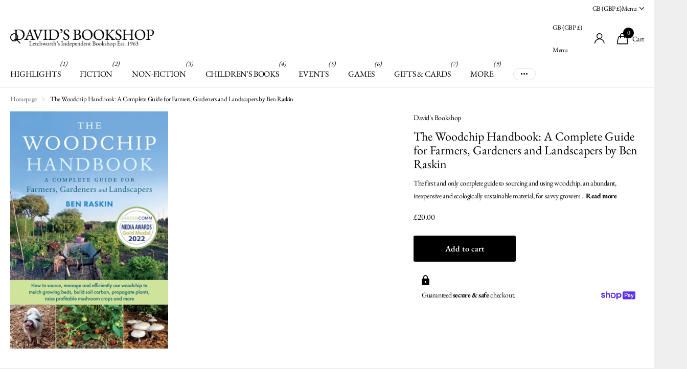

--- FILE ---
content_type: text/html; charset=utf-8
request_url: https://www.davids-bookshops.co.uk/products/the-woodchip-handbook-a-complete-guide-for-farmers-gardeners-and-landscapers-by-ben-raskin
body_size: 65883
content:
<!doctype html>
<html lang="en" data-theme="xclusive" dir="ltr" class="no-js ">
	<head>
		<meta charset="utf-8">
		<meta http-equiv="x-ua-compatible" content="ie=edge">
		<title>The Woodchip Handbook: A Complete Guide for Farmers, Gardeners and Lan &ndash; David&#39;s Bookshop</title><meta name="description" content="The first and only complete guide to sourcing and using woodchip, an abundant, inexpensive and ecologically sustainable material, for savvy growers and landscapers at any scale, from farm to garden to greenhouse. The Woodchip Handbook is the essential guide to the many uses of woodchip both in regenerative agriculture "><meta name="theme-color" content="">
		<meta name="MobileOptimized" content="320">
		<meta name="HandheldFriendly" content="true">
		<meta name="viewport" content="width=device-width, initial-scale=1, minimum-scale=1, maximum-scale=5, viewport-fit=cover, shrink-to-fit=no">
		<meta name="format-detection" content="telephone=no">
		<meta name="msapplication-config" content="//www.davids-bookshops.co.uk/cdn/shop/t/4/assets/browserconfig.xml?v=52024572095365081671743766846">
		<link rel="canonical" href="https://www.davids-bookshops.co.uk/products/the-woodchip-handbook-a-complete-guide-for-farmers-gardeners-and-landscapers-by-ben-raskin">
		<link rel="preconnect" href="https://fonts.shopifycdn.com" crossorigin><link rel="preload" as="style" href="//www.davids-bookshops.co.uk/cdn/shop/t/4/assets/screen.css?v=94183854343952761391743766848">
		<link rel="preload" as="style" href="//www.davids-bookshops.co.uk/cdn/shop/t/4/assets/theme-xclusive.css?v=91891113314790250551743766848">
		<link rel="preload" as="style" href="//www.davids-bookshops.co.uk/cdn/shop/t/4/assets/screen-settings.css?v=109871625043997845691757860280">
		
		<link rel="preload" as="font" href="//www.davids-bookshops.co.uk/cdn/fonts/ebgaramond/ebgaramond_n4.f03b4ad40330b0ec2af5bb96f169ce0df8a12bc0.woff2" type="font/woff2" crossorigin>
    <link rel="preload" as="font" href="//www.davids-bookshops.co.uk/cdn/fonts/ebgaramond/ebgaramond_n4.f03b4ad40330b0ec2af5bb96f169ce0df8a12bc0.woff2" type="font/woff2" crossorigin>
		<link rel="preload" as="font" href="//www.davids-bookshops.co.uk/cdn/shop/t/4/assets/xclusive.woff2?v=154911475873364033681743766848" crossorigin>
		<link media="screen" rel="stylesheet" href="//www.davids-bookshops.co.uk/cdn/shop/t/4/assets/screen.css?v=94183854343952761391743766848" id="core-css">
		<link media="screen" rel="stylesheet" href="//www.davids-bookshops.co.uk/cdn/shop/t/4/assets/theme-xclusive.css?v=91891113314790250551743766848" id="xclusive-css">
		<noscript><link rel="stylesheet" href="//www.davids-bookshops.co.uk/cdn/shop/t/4/assets/async-menu.css?v=155014583911830259811743766846"></noscript><link media="screen" rel="stylesheet" href="//www.davids-bookshops.co.uk/cdn/shop/t/4/assets/page-product.css?v=119493796049364278621743766848" id="product-css"><link media="screen" rel="stylesheet" href="//www.davids-bookshops.co.uk/cdn/shop/t/4/assets/screen-settings.css?v=109871625043997845691757860280" id="custom-css"><link rel="icon" href="//www.davids-bookshops.co.uk/cdn/shop/files/David_s_Final.png?crop=center&height=32&v=1761813898&width=32" type="image/png">
			<link rel="mask-icon" href="safari-pinned-tab.svg" color="#333333">
			<link rel="apple-touch-icon" href="apple-touch-icon.png"><script>document.documentElement.classList.remove('no-js'); document.documentElement.classList.add('js');</script>
		<meta name="msapplication-config" content="//www.davids-bookshops.co.uk/cdn/shop/t/4/assets/browserconfig.xml?v=52024572095365081671743766846">
<meta property="og:title" content="The Woodchip Handbook: A Complete Guide for Farmers, Gardeners and Landscapers by Ben Raskin">
<meta property="og:type" content="product">
<meta property="og:description" content="The first and only complete guide to sourcing and using woodchip, an abundant, inexpensive and ecologically sustainable material, for savvy growers and landscapers at any scale, from farm to garden to greenhouse. The Woodchip Handbook is the essential guide to the many uses of woodchip both in regenerative agriculture ">
<meta property="og:site_name" content="David&#39;s Bookshop">
<meta property="og:url" content="https://www.davids-bookshops.co.uk/products/the-woodchip-handbook-a-complete-guide-for-farmers-gardeners-and-landscapers-by-ben-raskin">

  
  <meta property="product:price:amount" content="£20.00">
  <meta property="og:price:amount" content="£20.00">
  <meta property="og:price:currency" content="GBP">
  <meta property="og:availability" content="instock" />

<meta property="og:image" content="//www.davids-bookshops.co.uk/cdn/shop/files/9781645020486.jpg?crop=center&height=500&v=1707397976&width=600">

<meta name="twitter:title" content="The Woodchip Handbook: A Complete Guide for Farmers, Gardeners and Landscapers by Ben Raskin">
<meta name="twitter:description" content="The first and only complete guide to sourcing and using woodchip, an abundant, inexpensive and ecologically sustainable material, for savvy growers and landscapers at any scale, from farm to garden to greenhouse. The Woodchip Handbook is the essential guide to the many uses of woodchip both in regenerative agriculture ">
<meta name="twitter:site" content="David&#39;s Bookshop">

<meta property="twitter:image" content="//www.davids-bookshops.co.uk/cdn/shop/files/9781645020486.jpg?crop=center&height=500&v=1707397976&width=600">
<script type="application/ld+json">
  [
      {
        "@context": "http://schema.org",
        "@type": "Product",
        "name": "The Woodchip Handbook: A Complete Guide for Farmers, Gardeners and Landscapers by Ben Raskin",
        "url": "https://www.davids-bookshops.co.uk/products/the-woodchip-handbook-a-complete-guide-for-farmers-gardeners-and-landscapers-by-ben-raskin","brand": { "@type": "Brand", "name": "David's Bookshop" },"description": "The first and only complete guide to sourcing and using woodchip, an abundant, inexpensive and ecologically sustainable material, for savvy growers and landscapers at any scale, from farm to garden to greenhouse. The Woodchip Handbook is the essential guide to the many uses of woodchip both in regenerative agriculture and horticulture.\nAuthor Ben Raskin, Head of Horticulture and Agroforestry at the Soil Association, draws on his extensive practical experience using woodchip, provides the latest research from around the world and presents inspiring case studies from innovative farmers. The book explores and unlocks the tremendous potential of woodchip to enhance soil health and plant growth :As a natural mulch for weed suppression, temperature buffering and water conservation, As a growing medium for propagating plants, As a decomposing source of warmth for hotbeds in the greenhouse or hoop house, As a carbon-rich compost ingredient that supports beneficial fungi and microorganisms, As a powerful soil health booster when applied as small-sized ramial chipped wood, As an ideal substrate for growing many kinds of edible or medicinal mushrooms, As a sustainable, versatile and durable material for foot paths and ornamental landscaping. Some of these techniques, like mulching, or the renewable harvest potential from coppicing and pollarding trees, have been around forever. Yet there is always new science to be discovered, such as the role that salicylic acid from willow woodchip can play in preventing tree diseases or promoting livestock health when used as a bedding material. Whether you are a commercial grower or farmer, a permaculture practitioner or a serious home gardener producing your own fruit and vegetables, The Woodchip Handbook will show you how to get the most out of this readily available and renewable material.\nPaperbackPublication: 4 Nov 2021, Chelsea Green PublishingISBN: 9781645020486Extent: 224 pages","image": "//www.davids-bookshops.co.uk/cdn/shop/files/9781645020486.jpg?crop=center&height=500&v=1707397976&width=600","gtin8": "","sku": "","offers": {
          "@type": "Offer",
          "price": "20.0",
          "url": "https://www.davids-bookshops.co.uk/products/the-woodchip-handbook-a-complete-guide-for-farmers-gardeners-and-landscapers-by-ben-raskin",
          "priceValidUntil": "2027-01-21",
          "priceCurrency": "GBP"}
        
      },
    {
      "@context": "http://schema.org/",
      "@type": "Organization",
      "url": "https://www.davids-bookshops.co.uk/products/the-woodchip-handbook-a-complete-guide-for-farmers-gardeners-and-landscapers-by-ben-raskin",
      "name": "David&#39;s Bookshop",
      "legalName": "David&#39;s Bookshop",
      "description": "The first and only complete guide to sourcing and using woodchip, an abundant, inexpensive and ecologically sustainable material, for savvy growers and landscapers at any scale, from farm to garden to greenhouse. The Woodchip Handbook is the essential guide to the many uses of woodchip both in regenerative agriculture ","contactPoint": {
        "@type": "ContactPoint",
        "contactType": "Customer service",
        "telephone": "01462684631"
      },
      "address": {
        "@type": "PostalAddress",
        "streetAddress": "David&#39;s Bookshop, 14 Eastcheap",
        "addressLocality": "Letchworth Garden City",
        "postalCode": "SG6 3DE",
        "addressCountry": "UNITED KINGDOM"
      }
    },
    {
      "@context": "http://schema.org",
      "@type": "WebSite",
      "url": "https://www.davids-bookshops.co.uk/products/the-woodchip-handbook-a-complete-guide-for-farmers-gardeners-and-landscapers-by-ben-raskin",
      "name": "David&#39;s Bookshop",
      "description": "The first and only complete guide to sourcing and using woodchip, an abundant, inexpensive and ecologically sustainable material, for savvy growers and landscapers at any scale, from farm to garden to greenhouse. The Woodchip Handbook is the essential guide to the many uses of woodchip both in regenerative agriculture ",
      "author": [
        {
          "@type": "Organization",
          "url": "https://www.someoneyouknow.online",
          "name": "Someoneyouknow",
          "address": {
            "@type": "PostalAddress",
            "streetAddress": "Wilhelminaplein 25",
            "addressLocality": "Eindhoven",
            "addressRegion": "NB",
            "postalCode": "5611 HG",
            "addressCountry": "NL"
          }
        }
      ]
    }
  ]
</script>

		<script>window.performance && window.performance.mark && window.performance.mark('shopify.content_for_header.start');</script><meta id="shopify-digital-wallet" name="shopify-digital-wallet" content="/75308925225/digital_wallets/dialog">
<meta name="shopify-checkout-api-token" content="1d1ff77ccf8f485e8000ca6f5569095b">
<meta id="in-context-paypal-metadata" data-shop-id="75308925225" data-venmo-supported="false" data-environment="production" data-locale="en_US" data-paypal-v4="true" data-currency="GBP">
<link rel="alternate" type="application/json+oembed" href="https://www.davids-bookshops.co.uk/products/the-woodchip-handbook-a-complete-guide-for-farmers-gardeners-and-landscapers-by-ben-raskin.oembed">
<script async="async" src="/checkouts/internal/preloads.js?locale=en-GB"></script>
<link rel="preconnect" href="https://shop.app" crossorigin="anonymous">
<script async="async" src="https://shop.app/checkouts/internal/preloads.js?locale=en-GB&shop_id=75308925225" crossorigin="anonymous"></script>
<script id="apple-pay-shop-capabilities" type="application/json">{"shopId":75308925225,"countryCode":"GB","currencyCode":"GBP","merchantCapabilities":["supports3DS"],"merchantId":"gid:\/\/shopify\/Shop\/75308925225","merchantName":"David's Bookshop","requiredBillingContactFields":["postalAddress","email"],"requiredShippingContactFields":["postalAddress","email"],"shippingType":"shipping","supportedNetworks":["visa","maestro","masterCard","amex"],"total":{"type":"pending","label":"David's Bookshop","amount":"1.00"},"shopifyPaymentsEnabled":true,"supportsSubscriptions":true}</script>
<script id="shopify-features" type="application/json">{"accessToken":"1d1ff77ccf8f485e8000ca6f5569095b","betas":["rich-media-storefront-analytics"],"domain":"www.davids-bookshops.co.uk","predictiveSearch":true,"shopId":75308925225,"locale":"en"}</script>
<script>var Shopify = Shopify || {};
Shopify.shop = "davids-bookshop-5933.myshopify.com";
Shopify.locale = "en";
Shopify.currency = {"active":"GBP","rate":"1.0"};
Shopify.country = "GB";
Shopify.theme = {"name":"Xclusive","id":180164919678,"schema_name":"Xclusive","schema_version":"2.3.0","theme_store_id":2221,"role":"main"};
Shopify.theme.handle = "null";
Shopify.theme.style = {"id":null,"handle":null};
Shopify.cdnHost = "www.davids-bookshops.co.uk/cdn";
Shopify.routes = Shopify.routes || {};
Shopify.routes.root = "/";</script>
<script type="module">!function(o){(o.Shopify=o.Shopify||{}).modules=!0}(window);</script>
<script>!function(o){function n(){var o=[];function n(){o.push(Array.prototype.slice.apply(arguments))}return n.q=o,n}var t=o.Shopify=o.Shopify||{};t.loadFeatures=n(),t.autoloadFeatures=n()}(window);</script>
<script>
  window.ShopifyPay = window.ShopifyPay || {};
  window.ShopifyPay.apiHost = "shop.app\/pay";
  window.ShopifyPay.redirectState = null;
</script>
<script id="shop-js-analytics" type="application/json">{"pageType":"product"}</script>
<script defer="defer" async type="module" src="//www.davids-bookshops.co.uk/cdn/shopifycloud/shop-js/modules/v2/client.init-shop-cart-sync_BdyHc3Nr.en.esm.js"></script>
<script defer="defer" async type="module" src="//www.davids-bookshops.co.uk/cdn/shopifycloud/shop-js/modules/v2/chunk.common_Daul8nwZ.esm.js"></script>
<script type="module">
  await import("//www.davids-bookshops.co.uk/cdn/shopifycloud/shop-js/modules/v2/client.init-shop-cart-sync_BdyHc3Nr.en.esm.js");
await import("//www.davids-bookshops.co.uk/cdn/shopifycloud/shop-js/modules/v2/chunk.common_Daul8nwZ.esm.js");

  window.Shopify.SignInWithShop?.initShopCartSync?.({"fedCMEnabled":true,"windoidEnabled":true});

</script>
<script>
  window.Shopify = window.Shopify || {};
  if (!window.Shopify.featureAssets) window.Shopify.featureAssets = {};
  window.Shopify.featureAssets['shop-js'] = {"shop-cart-sync":["modules/v2/client.shop-cart-sync_QYOiDySF.en.esm.js","modules/v2/chunk.common_Daul8nwZ.esm.js"],"init-fed-cm":["modules/v2/client.init-fed-cm_DchLp9rc.en.esm.js","modules/v2/chunk.common_Daul8nwZ.esm.js"],"shop-button":["modules/v2/client.shop-button_OV7bAJc5.en.esm.js","modules/v2/chunk.common_Daul8nwZ.esm.js"],"init-windoid":["modules/v2/client.init-windoid_DwxFKQ8e.en.esm.js","modules/v2/chunk.common_Daul8nwZ.esm.js"],"shop-cash-offers":["modules/v2/client.shop-cash-offers_DWtL6Bq3.en.esm.js","modules/v2/chunk.common_Daul8nwZ.esm.js","modules/v2/chunk.modal_CQq8HTM6.esm.js"],"shop-toast-manager":["modules/v2/client.shop-toast-manager_CX9r1SjA.en.esm.js","modules/v2/chunk.common_Daul8nwZ.esm.js"],"init-shop-email-lookup-coordinator":["modules/v2/client.init-shop-email-lookup-coordinator_UhKnw74l.en.esm.js","modules/v2/chunk.common_Daul8nwZ.esm.js"],"pay-button":["modules/v2/client.pay-button_DzxNnLDY.en.esm.js","modules/v2/chunk.common_Daul8nwZ.esm.js"],"avatar":["modules/v2/client.avatar_BTnouDA3.en.esm.js"],"init-shop-cart-sync":["modules/v2/client.init-shop-cart-sync_BdyHc3Nr.en.esm.js","modules/v2/chunk.common_Daul8nwZ.esm.js"],"shop-login-button":["modules/v2/client.shop-login-button_D8B466_1.en.esm.js","modules/v2/chunk.common_Daul8nwZ.esm.js","modules/v2/chunk.modal_CQq8HTM6.esm.js"],"init-customer-accounts-sign-up":["modules/v2/client.init-customer-accounts-sign-up_C8fpPm4i.en.esm.js","modules/v2/client.shop-login-button_D8B466_1.en.esm.js","modules/v2/chunk.common_Daul8nwZ.esm.js","modules/v2/chunk.modal_CQq8HTM6.esm.js"],"init-shop-for-new-customer-accounts":["modules/v2/client.init-shop-for-new-customer-accounts_CVTO0Ztu.en.esm.js","modules/v2/client.shop-login-button_D8B466_1.en.esm.js","modules/v2/chunk.common_Daul8nwZ.esm.js","modules/v2/chunk.modal_CQq8HTM6.esm.js"],"init-customer-accounts":["modules/v2/client.init-customer-accounts_dRgKMfrE.en.esm.js","modules/v2/client.shop-login-button_D8B466_1.en.esm.js","modules/v2/chunk.common_Daul8nwZ.esm.js","modules/v2/chunk.modal_CQq8HTM6.esm.js"],"shop-follow-button":["modules/v2/client.shop-follow-button_CkZpjEct.en.esm.js","modules/v2/chunk.common_Daul8nwZ.esm.js","modules/v2/chunk.modal_CQq8HTM6.esm.js"],"lead-capture":["modules/v2/client.lead-capture_BntHBhfp.en.esm.js","modules/v2/chunk.common_Daul8nwZ.esm.js","modules/v2/chunk.modal_CQq8HTM6.esm.js"],"checkout-modal":["modules/v2/client.checkout-modal_CfxcYbTm.en.esm.js","modules/v2/chunk.common_Daul8nwZ.esm.js","modules/v2/chunk.modal_CQq8HTM6.esm.js"],"shop-login":["modules/v2/client.shop-login_Da4GZ2H6.en.esm.js","modules/v2/chunk.common_Daul8nwZ.esm.js","modules/v2/chunk.modal_CQq8HTM6.esm.js"],"payment-terms":["modules/v2/client.payment-terms_MV4M3zvL.en.esm.js","modules/v2/chunk.common_Daul8nwZ.esm.js","modules/v2/chunk.modal_CQq8HTM6.esm.js"]};
</script>
<script>(function() {
  var isLoaded = false;
  function asyncLoad() {
    if (isLoaded) return;
    isLoaded = true;
    var urls = ["https:\/\/cdn-app.sealsubscriptions.com\/shopify\/public\/js\/sealsubscriptions.js?shop=davids-bookshop-5933.myshopify.com"];
    for (var i = 0; i < urls.length; i++) {
      var s = document.createElement('script');
      s.type = 'text/javascript';
      s.async = true;
      s.src = urls[i];
      var x = document.getElementsByTagName('script')[0];
      x.parentNode.insertBefore(s, x);
    }
  };
  if(window.attachEvent) {
    window.attachEvent('onload', asyncLoad);
  } else {
    window.addEventListener('load', asyncLoad, false);
  }
})();</script>
<script id="__st">var __st={"a":75308925225,"offset":0,"reqid":"200e0ebf-7245-4311-b665-ff966d17441c-1768950925","pageurl":"www.davids-bookshops.co.uk\/products\/the-woodchip-handbook-a-complete-guide-for-farmers-gardeners-and-landscapers-by-ben-raskin","u":"88ccf0e0a8ff","p":"product","rtyp":"product","rid":8962889220393};</script>
<script>window.ShopifyPaypalV4VisibilityTracking = true;</script>
<script id="captcha-bootstrap">!function(){'use strict';const t='contact',e='account',n='new_comment',o=[[t,t],['blogs',n],['comments',n],[t,'customer']],c=[[e,'customer_login'],[e,'guest_login'],[e,'recover_customer_password'],[e,'create_customer']],r=t=>t.map((([t,e])=>`form[action*='/${t}']:not([data-nocaptcha='true']) input[name='form_type'][value='${e}']`)).join(','),a=t=>()=>t?[...document.querySelectorAll(t)].map((t=>t.form)):[];function s(){const t=[...o],e=r(t);return a(e)}const i='password',u='form_key',d=['recaptcha-v3-token','g-recaptcha-response','h-captcha-response',i],f=()=>{try{return window.sessionStorage}catch{return}},m='__shopify_v',_=t=>t.elements[u];function p(t,e,n=!1){try{const o=window.sessionStorage,c=JSON.parse(o.getItem(e)),{data:r}=function(t){const{data:e,action:n}=t;return t[m]||n?{data:e,action:n}:{data:t,action:n}}(c);for(const[e,n]of Object.entries(r))t.elements[e]&&(t.elements[e].value=n);n&&o.removeItem(e)}catch(o){console.error('form repopulation failed',{error:o})}}const l='form_type',E='cptcha';function T(t){t.dataset[E]=!0}const w=window,h=w.document,L='Shopify',v='ce_forms',y='captcha';let A=!1;((t,e)=>{const n=(g='f06e6c50-85a8-45c8-87d0-21a2b65856fe',I='https://cdn.shopify.com/shopifycloud/storefront-forms-hcaptcha/ce_storefront_forms_captcha_hcaptcha.v1.5.2.iife.js',D={infoText:'Protected by hCaptcha',privacyText:'Privacy',termsText:'Terms'},(t,e,n)=>{const o=w[L][v],c=o.bindForm;if(c)return c(t,g,e,D).then(n);var r;o.q.push([[t,g,e,D],n]),r=I,A||(h.body.append(Object.assign(h.createElement('script'),{id:'captcha-provider',async:!0,src:r})),A=!0)});var g,I,D;w[L]=w[L]||{},w[L][v]=w[L][v]||{},w[L][v].q=[],w[L][y]=w[L][y]||{},w[L][y].protect=function(t,e){n(t,void 0,e),T(t)},Object.freeze(w[L][y]),function(t,e,n,w,h,L){const[v,y,A,g]=function(t,e,n){const i=e?o:[],u=t?c:[],d=[...i,...u],f=r(d),m=r(i),_=r(d.filter((([t,e])=>n.includes(e))));return[a(f),a(m),a(_),s()]}(w,h,L),I=t=>{const e=t.target;return e instanceof HTMLFormElement?e:e&&e.form},D=t=>v().includes(t);t.addEventListener('submit',(t=>{const e=I(t);if(!e)return;const n=D(e)&&!e.dataset.hcaptchaBound&&!e.dataset.recaptchaBound,o=_(e),c=g().includes(e)&&(!o||!o.value);(n||c)&&t.preventDefault(),c&&!n&&(function(t){try{if(!f())return;!function(t){const e=f();if(!e)return;const n=_(t);if(!n)return;const o=n.value;o&&e.removeItem(o)}(t);const e=Array.from(Array(32),(()=>Math.random().toString(36)[2])).join('');!function(t,e){_(t)||t.append(Object.assign(document.createElement('input'),{type:'hidden',name:u})),t.elements[u].value=e}(t,e),function(t,e){const n=f();if(!n)return;const o=[...t.querySelectorAll(`input[type='${i}']`)].map((({name:t})=>t)),c=[...d,...o],r={};for(const[a,s]of new FormData(t).entries())c.includes(a)||(r[a]=s);n.setItem(e,JSON.stringify({[m]:1,action:t.action,data:r}))}(t,e)}catch(e){console.error('failed to persist form',e)}}(e),e.submit())}));const S=(t,e)=>{t&&!t.dataset[E]&&(n(t,e.some((e=>e===t))),T(t))};for(const o of['focusin','change'])t.addEventListener(o,(t=>{const e=I(t);D(e)&&S(e,y())}));const B=e.get('form_key'),M=e.get(l),P=B&&M;t.addEventListener('DOMContentLoaded',(()=>{const t=y();if(P)for(const e of t)e.elements[l].value===M&&p(e,B);[...new Set([...A(),...v().filter((t=>'true'===t.dataset.shopifyCaptcha))])].forEach((e=>S(e,t)))}))}(h,new URLSearchParams(w.location.search),n,t,e,['guest_login'])})(!0,!0)}();</script>
<script integrity="sha256-4kQ18oKyAcykRKYeNunJcIwy7WH5gtpwJnB7kiuLZ1E=" data-source-attribution="shopify.loadfeatures" defer="defer" src="//www.davids-bookshops.co.uk/cdn/shopifycloud/storefront/assets/storefront/load_feature-a0a9edcb.js" crossorigin="anonymous"></script>
<script crossorigin="anonymous" defer="defer" src="//www.davids-bookshops.co.uk/cdn/shopifycloud/storefront/assets/shopify_pay/storefront-65b4c6d7.js?v=20250812"></script>
<script data-source-attribution="shopify.dynamic_checkout.dynamic.init">var Shopify=Shopify||{};Shopify.PaymentButton=Shopify.PaymentButton||{isStorefrontPortableWallets:!0,init:function(){window.Shopify.PaymentButton.init=function(){};var t=document.createElement("script");t.src="https://www.davids-bookshops.co.uk/cdn/shopifycloud/portable-wallets/latest/portable-wallets.en.js",t.type="module",document.head.appendChild(t)}};
</script>
<script data-source-attribution="shopify.dynamic_checkout.buyer_consent">
  function portableWalletsHideBuyerConsent(e){var t=document.getElementById("shopify-buyer-consent"),n=document.getElementById("shopify-subscription-policy-button");t&&n&&(t.classList.add("hidden"),t.setAttribute("aria-hidden","true"),n.removeEventListener("click",e))}function portableWalletsShowBuyerConsent(e){var t=document.getElementById("shopify-buyer-consent"),n=document.getElementById("shopify-subscription-policy-button");t&&n&&(t.classList.remove("hidden"),t.removeAttribute("aria-hidden"),n.addEventListener("click",e))}window.Shopify?.PaymentButton&&(window.Shopify.PaymentButton.hideBuyerConsent=portableWalletsHideBuyerConsent,window.Shopify.PaymentButton.showBuyerConsent=portableWalletsShowBuyerConsent);
</script>
<script data-source-attribution="shopify.dynamic_checkout.cart.bootstrap">document.addEventListener("DOMContentLoaded",(function(){function t(){return document.querySelector("shopify-accelerated-checkout-cart, shopify-accelerated-checkout")}if(t())Shopify.PaymentButton.init();else{new MutationObserver((function(e,n){t()&&(Shopify.PaymentButton.init(),n.disconnect())})).observe(document.body,{childList:!0,subtree:!0})}}));
</script>
<link id="shopify-accelerated-checkout-styles" rel="stylesheet" media="screen" href="https://www.davids-bookshops.co.uk/cdn/shopifycloud/portable-wallets/latest/accelerated-checkout-backwards-compat.css" crossorigin="anonymous">
<style id="shopify-accelerated-checkout-cart">
        #shopify-buyer-consent {
  margin-top: 1em;
  display: inline-block;
  width: 100%;
}

#shopify-buyer-consent.hidden {
  display: none;
}

#shopify-subscription-policy-button {
  background: none;
  border: none;
  padding: 0;
  text-decoration: underline;
  font-size: inherit;
  cursor: pointer;
}

#shopify-subscription-policy-button::before {
  box-shadow: none;
}

      </style>

<script>window.performance && window.performance.mark && window.performance.mark('shopify.content_for_header.end');</script>
		
		<style data-shopify>
			:root {
				--scheme-1:                      #ffffff;
				--scheme-1_solid:                #ffffff;
				--scheme-1_bg:                   var(--scheme-1);
				--scheme-1_bg_dark:              var(--scheme-1_bg);
				--scheme-1_bg_var:               var(--scheme-1_bg_dark);
				--scheme-1_bg_secondary:         #f4f4f4;
				--scheme-1_fg:                   #000000;
				--scheme-1_fg_sat:               #bfbfbf;
				--scheme-1_title:                #000000;
				--scheme-1_title_solid:          #000000;

				--scheme-1_primary_btn_bg:       #000000;
				--scheme-1_primary_btn_bg_dark:  #000000;
				--scheme-1_primary_btn_fg:       #ffffff;
				--scheme-1_secondary_btn_bg:     #ffffff;
				--scheme-1_secondary_btn_bg_dark:#ededed;
				--scheme-1_secondary_btn_fg:     #000000;
				--scheme-1_tertiary_btn_bg:      #e5e5e5;
				--scheme-1_tertiary_btn_bg_dark: #d3d3d3;
				--scheme-1_tertiary_btn_fg:      #000000;
				--scheme-1_btn_bg:       		var(--scheme-1_primary_btn_bg);
				--scheme-1_btn_bg_dark:  		var(--scheme-1_primary_btn_bg_dark);
				--scheme-1_btn_fg:       		var(--scheme-1_primary_btn_fg);
				--scheme-1_bd:                   #ececec;
				--scheme-1_input_bg:             #ffffff;
				--scheme-1_input_fg:             #000000;
				--scheme-1_input_pl:             #1a1a1a;
				--scheme-1_accent:               #020202;
				--scheme-1_accent_gradient:      linear-gradient(346deg, rgba(156, 0, 98, 1) 4%, rgba(245, 0, 122, 1) 100%);
				
				}
				[class^="palette-scheme-1"] select,
				[class^="palette-scheme-1"] .bv_atual,
				#root #content [class^="palette-scheme-1"] .f8sr select {
				background-image: url("data:image/svg+xml,%3Csvg xmlns='http://www.w3.org/2000/svg' xml:space='preserve' style='enable-background:new 0 0 12.7 7.7' viewBox='0 0 12.7 7.7' fill='%23000000'%3E%3Cpath d='M.3.2c.4-.3.9-.3 1.2.1l4.7 5.3 5-5.3c.3-.3.9-.4 1.2 0 .3.3.4.9 0 1.2l-5.7 6c-.1.1-.3.2-.5.2s-.5-.1-.6-.3l-5.3-6C-.1 1.1-.1.5.3.2z'/%3E%3C/svg%3E");
				}
				
				
				[class^="palette-scheme-1"] select:focus,
				#root #content [class^="palette-scheme-1"] .f8sr select:focus {
				background-image: url("data:image/svg+xml,%3Csvg xmlns='http://www.w3.org/2000/svg' xml:space='preserve' style='enable-background:new 0 0 12.7 7.7' viewBox='0 0 12.7 7.7' fill='%23000000'%3E%3Cpath d='M12.4 7.5c-.4.3-.9.3-1.2-.1L6.5 2.1l-5 5.3c-.3.3-.9.4-1.2 0-.3-.3-.4-.9 0-1.2L6 .2c.1-.1.3-.2.5-.2.3 0 .5.1.6.3l5.3 6c.4.3.4.9 0 1.2z'/%3E%3C/svg%3E");
				}
				[class^="palette-scheme-1"], [data-active-content*="scheme-1"] {
				--primary_bg:             var(--scheme-1_bg);
				--bg_secondary:           var(--scheme-1_bg_secondary);
				--primary_text:           var(--scheme-1_fg);
				--primary_text_h:         var(--scheme-1_title);
				--headings_text:          var(--primary_text_h);
				--headings_text_solid:    var(--scheme-1_title_solid);
				--primary_bg_btn:         var(--scheme-1_primary_btn_bg);
				--primary_bg_btn_dark:    var(--scheme-1_primary_btn_bg_dark);
				--primary_btn_text:       var(--scheme-1_primary_btn_fg);
				--secondary_bg_btn:       var(--scheme-1_secondary_btn_bg);
				--secondary_bg_btn_dark:  var(--scheme-1_secondary_btn_bg_dark);
				--secondary_btn_text:     var(--scheme-1_secondary_btn_fg);
				--tertiary_bg_btn:        var(--scheme-1_tertiary_btn_bg);
				--tertiary_bg_btn_dark:   var(--scheme-1_tertiary_btn_bg_dark);
				--tertiary_btn_text:      var(--scheme-1_tertiary_btn_fg);
				--custom_input_bg:        var(--scheme-1_input_bg);
				--custom_input_fg:        var(--scheme-1_input_fg);
				--custom_input_pl:        var(--scheme-1_input_pl);
				--custom_input_bd:        var(--scheme-1_bd);
				--custom_bd:              var(--custom_input_bd);
				--secondary_bg: 		  var(--primary_bg_btn);
				--accent:                 var(--scheme-1_accent);
				--accent_gradient:        var(--scheme-1_accent_gradient);
				--primary_text_brightness:var(--scheme-1_fg_brightness);
				}
				
			:root {
				--scheme-2:                      #000000;
				--scheme-2_solid:                #000000;
				--scheme-2_bg:                   var(--scheme-2);
				--scheme-2_bg_dark:              #000000;
				--scheme-2_bg_var:               var(--scheme-2_bg_dark);
				--scheme-2_bg_secondary:         #ffffff;
				--scheme-2_fg:                   #ffffff;
				--scheme-2_fg_sat:               #ffffff;
				--scheme-2_title:                #ffffff;
				--scheme-2_title_solid:          #ffffff;

				--scheme-2_primary_btn_bg:       #ffffff;
				--scheme-2_primary_btn_bg_dark:  #ededed;
				--scheme-2_primary_btn_fg:       #000000;
				--scheme-2_secondary_btn_bg:     #000000;
				--scheme-2_secondary_btn_bg_dark:#000000;
				--scheme-2_secondary_btn_fg:     #ffffff;
				--scheme-2_tertiary_btn_bg:      #e5dbed;
				--scheme-2_tertiary_btn_bg_dark: #d4c3e1;
				--scheme-2_tertiary_btn_fg:      #ffffff;
				--scheme-2_btn_bg:       		var(--scheme-2_primary_btn_bg);
				--scheme-2_btn_bg_dark:  		var(--scheme-2_primary_btn_bg_dark);
				--scheme-2_btn_fg:       		var(--scheme-2_primary_btn_fg);
				--scheme-2_bd:                   #ececec;
				--scheme-2_input_bg:             #ffffff;
				--scheme-2_input_fg:             #000000;
				--scheme-2_input_pl:             #1a1a1a;
				--scheme-2_accent:               #ffffff;
				--scheme-2_accent_gradient:      #ffffff;
				
				}
				[class^="palette-scheme-2"] select,
				[class^="palette-scheme-2"] .bv_atual,
				#root #content [class^="palette-scheme-2"] .f8sr select {
				background-image: url("data:image/svg+xml,%3Csvg xmlns='http://www.w3.org/2000/svg' xml:space='preserve' style='enable-background:new 0 0 12.7 7.7' viewBox='0 0 12.7 7.7' fill='%23000000'%3E%3Cpath d='M.3.2c.4-.3.9-.3 1.2.1l4.7 5.3 5-5.3c.3-.3.9-.4 1.2 0 .3.3.4.9 0 1.2l-5.7 6c-.1.1-.3.2-.5.2s-.5-.1-.6-.3l-5.3-6C-.1 1.1-.1.5.3.2z'/%3E%3C/svg%3E");
				}
				
				
				[class^="palette-scheme-2"] select:focus,
				#root #content [class^="palette-scheme-2"] .f8sr select:focus {
				background-image: url("data:image/svg+xml,%3Csvg xmlns='http://www.w3.org/2000/svg' xml:space='preserve' style='enable-background:new 0 0 12.7 7.7' viewBox='0 0 12.7 7.7' fill='%23000000'%3E%3Cpath d='M12.4 7.5c-.4.3-.9.3-1.2-.1L6.5 2.1l-5 5.3c-.3.3-.9.4-1.2 0-.3-.3-.4-.9 0-1.2L6 .2c.1-.1.3-.2.5-.2.3 0 .5.1.6.3l5.3 6c.4.3.4.9 0 1.2z'/%3E%3C/svg%3E");
				}
				[class^="palette-scheme-2"], [data-active-content*="scheme-2"] {
				--primary_bg:             var(--scheme-2_bg);
				--bg_secondary:           var(--scheme-2_bg_secondary);
				--primary_text:           var(--scheme-2_fg);
				--primary_text_h:         var(--scheme-2_title);
				--headings_text:          var(--primary_text_h);
				--headings_text_solid:    var(--scheme-2_title_solid);
				--primary_bg_btn:         var(--scheme-2_primary_btn_bg);
				--primary_bg_btn_dark:    var(--scheme-2_primary_btn_bg_dark);
				--primary_btn_text:       var(--scheme-2_primary_btn_fg);
				--secondary_bg_btn:       var(--scheme-2_secondary_btn_bg);
				--secondary_bg_btn_dark:  var(--scheme-2_secondary_btn_bg_dark);
				--secondary_btn_text:     var(--scheme-2_secondary_btn_fg);
				--tertiary_bg_btn:        var(--scheme-2_tertiary_btn_bg);
				--tertiary_bg_btn_dark:   var(--scheme-2_tertiary_btn_bg_dark);
				--tertiary_btn_text:      var(--scheme-2_tertiary_btn_fg);
				--custom_input_bg:        var(--scheme-2_input_bg);
				--custom_input_fg:        var(--scheme-2_input_fg);
				--custom_input_pl:        var(--scheme-2_input_pl);
				--custom_input_bd:        var(--scheme-2_bd);
				--custom_bd:              var(--custom_input_bd);
				--secondary_bg: 		  var(--primary_bg_btn);
				--accent:                 var(--scheme-2_accent);
				--accent_gradient:        var(--scheme-2_accent_gradient);
				--primary_text_brightness:var(--scheme-2_fg_brightness);
				}
				
			:root {
				--scheme-3:                      #ffffff;
				--scheme-3_solid:                #ffffff;
				--scheme-3_bg:                   var(--scheme-3);
				--scheme-3_bg_dark:              var(--scheme-3_bg);
				--scheme-3_bg_var:               var(--scheme-3_bg_dark);
				--scheme-3_bg_secondary:         #ffffff;
				--scheme-3_fg:                   #000000;
				--scheme-3_fg_sat:               #bfbfbf;
				--scheme-3_title:                #000000;
				--scheme-3_title_solid:          #000000;

				--scheme-3_primary_btn_bg:       #000000;
				--scheme-3_primary_btn_bg_dark:  #000000;
				--scheme-3_primary_btn_fg:       #ffffff;
				--scheme-3_secondary_btn_bg:     #ffffff;
				--scheme-3_secondary_btn_bg_dark:#ededed;
				--scheme-3_secondary_btn_fg:     #000000;
				--scheme-3_tertiary_btn_bg:      #000000;
				--scheme-3_tertiary_btn_bg_dark: #000000;
				--scheme-3_tertiary_btn_fg:      #ffffff;
				--scheme-3_btn_bg:       		var(--scheme-3_primary_btn_bg);
				--scheme-3_btn_bg_dark:  		var(--scheme-3_primary_btn_bg_dark);
				--scheme-3_btn_fg:       		var(--scheme-3_primary_btn_fg);
				--scheme-3_bd:                   #efefef;
				--scheme-3_input_bg:             #ffffff;
				--scheme-3_input_fg:             #000000;
				--scheme-3_input_pl:             #1a1a1a;
				--scheme-3_accent:               #020202;
				--scheme-3_accent_gradient:      #020202;
				
				}
				[class^="palette-scheme-3"] select,
				[class^="palette-scheme-3"] .bv_atual,
				#root #content [class^="palette-scheme-3"] .f8sr select {
				background-image: url("data:image/svg+xml,%3Csvg xmlns='http://www.w3.org/2000/svg' xml:space='preserve' style='enable-background:new 0 0 12.7 7.7' viewBox='0 0 12.7 7.7' fill='%23000000'%3E%3Cpath d='M.3.2c.4-.3.9-.3 1.2.1l4.7 5.3 5-5.3c.3-.3.9-.4 1.2 0 .3.3.4.9 0 1.2l-5.7 6c-.1.1-.3.2-.5.2s-.5-.1-.6-.3l-5.3-6C-.1 1.1-.1.5.3.2z'/%3E%3C/svg%3E");
				}
				
				
				[class^="palette-scheme-3"] select:focus,
				#root #content [class^="palette-scheme-3"] .f8sr select:focus {
				background-image: url("data:image/svg+xml,%3Csvg xmlns='http://www.w3.org/2000/svg' xml:space='preserve' style='enable-background:new 0 0 12.7 7.7' viewBox='0 0 12.7 7.7' fill='%23000000'%3E%3Cpath d='M12.4 7.5c-.4.3-.9.3-1.2-.1L6.5 2.1l-5 5.3c-.3.3-.9.4-1.2 0-.3-.3-.4-.9 0-1.2L6 .2c.1-.1.3-.2.5-.2.3 0 .5.1.6.3l5.3 6c.4.3.4.9 0 1.2z'/%3E%3C/svg%3E");
				}
				[class^="palette-scheme-3"], [data-active-content*="scheme-3"] {
				--primary_bg:             var(--scheme-3_bg);
				--bg_secondary:           var(--scheme-3_bg_secondary);
				--primary_text:           var(--scheme-3_fg);
				--primary_text_h:         var(--scheme-3_title);
				--headings_text:          var(--primary_text_h);
				--headings_text_solid:    var(--scheme-3_title_solid);
				--primary_bg_btn:         var(--scheme-3_primary_btn_bg);
				--primary_bg_btn_dark:    var(--scheme-3_primary_btn_bg_dark);
				--primary_btn_text:       var(--scheme-3_primary_btn_fg);
				--secondary_bg_btn:       var(--scheme-3_secondary_btn_bg);
				--secondary_bg_btn_dark:  var(--scheme-3_secondary_btn_bg_dark);
				--secondary_btn_text:     var(--scheme-3_secondary_btn_fg);
				--tertiary_bg_btn:        var(--scheme-3_tertiary_btn_bg);
				--tertiary_bg_btn_dark:   var(--scheme-3_tertiary_btn_bg_dark);
				--tertiary_btn_text:      var(--scheme-3_tertiary_btn_fg);
				--custom_input_bg:        var(--scheme-3_input_bg);
				--custom_input_fg:        var(--scheme-3_input_fg);
				--custom_input_pl:        var(--scheme-3_input_pl);
				--custom_input_bd:        var(--scheme-3_bd);
				--custom_bd:              var(--custom_input_bd);
				--secondary_bg: 		  var(--primary_bg_btn);
				--accent:                 var(--scheme-3_accent);
				--accent_gradient:        var(--scheme-3_accent_gradient);
				--primary_text_brightness:var(--scheme-3_fg_brightness);
				}
				
			:root {
				--scheme-4:                      #636363;
				--scheme-4_solid:                #636363;
				--scheme-4_bg:                   var(--scheme-4);
				--scheme-4_bg_dark:              #5e5e5e;
				--scheme-4_bg_var:               var(--scheme-4_bg_dark);
				--scheme-4_bg_secondary:         #8a8a9e;
				--scheme-4_fg:                   #ffffff;
				--scheme-4_fg_sat:               #ffffff;
				--scheme-4_title:                #ffffff;
				--scheme-4_title_solid:          #ffffff;

				--scheme-4_primary_btn_bg:       #ffffff;
				--scheme-4_primary_btn_bg_dark:  #ededed;
				--scheme-4_primary_btn_fg:       #000000;
				--scheme-4_secondary_btn_bg:     #e5dbed;
				--scheme-4_secondary_btn_bg_dark:#d4c3e1;
				--scheme-4_secondary_btn_fg:     #000000;
				--scheme-4_tertiary_btn_bg:      #ffffff;
				--scheme-4_tertiary_btn_bg_dark: #ededed;
				--scheme-4_tertiary_btn_fg:      #000000;
				--scheme-4_btn_bg:       		var(--scheme-4_primary_btn_bg);
				--scheme-4_btn_bg_dark:  		var(--scheme-4_primary_btn_bg_dark);
				--scheme-4_btn_fg:       		var(--scheme-4_primary_btn_fg);
				--scheme-4_bd:                   #e5e5e5;
				--scheme-4_input_bg:             #ffffff;
				--scheme-4_input_fg:             #000000;
				--scheme-4_input_pl:             #1a1a1a;
				--scheme-4_accent:               #ffffff;
				--scheme-4_accent_gradient:      #ffffff;
				
				}
				[class^="palette-scheme-4"] select,
				[class^="palette-scheme-4"] .bv_atual,
				#root #content [class^="palette-scheme-4"] .f8sr select {
				background-image: url("data:image/svg+xml,%3Csvg xmlns='http://www.w3.org/2000/svg' xml:space='preserve' style='enable-background:new 0 0 12.7 7.7' viewBox='0 0 12.7 7.7' fill='%23000000'%3E%3Cpath d='M.3.2c.4-.3.9-.3 1.2.1l4.7 5.3 5-5.3c.3-.3.9-.4 1.2 0 .3.3.4.9 0 1.2l-5.7 6c-.1.1-.3.2-.5.2s-.5-.1-.6-.3l-5.3-6C-.1 1.1-.1.5.3.2z'/%3E%3C/svg%3E");
				}
				
				
				[class^="palette-scheme-4"] select:focus,
				#root #content [class^="palette-scheme-4"] .f8sr select:focus {
				background-image: url("data:image/svg+xml,%3Csvg xmlns='http://www.w3.org/2000/svg' xml:space='preserve' style='enable-background:new 0 0 12.7 7.7' viewBox='0 0 12.7 7.7' fill='%23000000'%3E%3Cpath d='M12.4 7.5c-.4.3-.9.3-1.2-.1L6.5 2.1l-5 5.3c-.3.3-.9.4-1.2 0-.3-.3-.4-.9 0-1.2L6 .2c.1-.1.3-.2.5-.2.3 0 .5.1.6.3l5.3 6c.4.3.4.9 0 1.2z'/%3E%3C/svg%3E");
				}
				[class^="palette-scheme-4"], [data-active-content*="scheme-4"] {
				--primary_bg:             var(--scheme-4_bg);
				--bg_secondary:           var(--scheme-4_bg_secondary);
				--primary_text:           var(--scheme-4_fg);
				--primary_text_h:         var(--scheme-4_title);
				--headings_text:          var(--primary_text_h);
				--headings_text_solid:    var(--scheme-4_title_solid);
				--primary_bg_btn:         var(--scheme-4_primary_btn_bg);
				--primary_bg_btn_dark:    var(--scheme-4_primary_btn_bg_dark);
				--primary_btn_text:       var(--scheme-4_primary_btn_fg);
				--secondary_bg_btn:       var(--scheme-4_secondary_btn_bg);
				--secondary_bg_btn_dark:  var(--scheme-4_secondary_btn_bg_dark);
				--secondary_btn_text:     var(--scheme-4_secondary_btn_fg);
				--tertiary_bg_btn:        var(--scheme-4_tertiary_btn_bg);
				--tertiary_bg_btn_dark:   var(--scheme-4_tertiary_btn_bg_dark);
				--tertiary_btn_text:      var(--scheme-4_tertiary_btn_fg);
				--custom_input_bg:        var(--scheme-4_input_bg);
				--custom_input_fg:        var(--scheme-4_input_fg);
				--custom_input_pl:        var(--scheme-4_input_pl);
				--custom_input_bd:        var(--scheme-4_bd);
				--custom_bd:              var(--custom_input_bd);
				--secondary_bg: 		  var(--primary_bg_btn);
				--accent:                 var(--scheme-4_accent);
				--accent_gradient:        var(--scheme-4_accent_gradient);
				--primary_text_brightness:var(--scheme-4_fg_brightness);
				}
				
			:root {
				--scheme-5:                      #020202;
				--scheme-5_solid:                #020202;
				--scheme-5_bg:                   var(--scheme-5);
				--scheme-5_bg_dark:              #000000;
				--scheme-5_bg_var:               var(--scheme-5_bg_dark);
				--scheme-5_bg_secondary:         #e5dbed;
				--scheme-5_fg:                   #ffffff;
				--scheme-5_fg_sat:               #ffffff;
				--scheme-5_title:                #ffffff;
				--scheme-5_title_solid:          #ffffff;

				--scheme-5_primary_btn_bg:       #ffffff;
				--scheme-5_primary_btn_bg_dark:  #ededed;
				--scheme-5_primary_btn_fg:       #000000;
				--scheme-5_secondary_btn_bg:     #ffffff;
				--scheme-5_secondary_btn_bg_dark:#ededed;
				--scheme-5_secondary_btn_fg:     #000000;
				--scheme-5_tertiary_btn_bg:      #e5dbed;
				--scheme-5_tertiary_btn_bg_dark: #d4c3e1;
				--scheme-5_tertiary_btn_fg:      #000000;
				--scheme-5_btn_bg:       		var(--scheme-5_primary_btn_bg);
				--scheme-5_btn_bg_dark:  		var(--scheme-5_primary_btn_bg_dark);
				--scheme-5_btn_fg:       		var(--scheme-5_primary_btn_fg);
				--scheme-5_bd:                   #e5e5e5;
				--scheme-5_input_bg:             #ffffff;
				--scheme-5_input_fg:             #000000;
				--scheme-5_input_pl:             #1a1a1a;
				--scheme-5_accent:               #ffffff;
				--scheme-5_accent_gradient:      #ffffff;
				
				}
				[class^="palette-scheme-5"] select,
				[class^="palette-scheme-5"] .bv_atual,
				#root #content [class^="palette-scheme-5"] .f8sr select {
				background-image: url("data:image/svg+xml,%3Csvg xmlns='http://www.w3.org/2000/svg' xml:space='preserve' style='enable-background:new 0 0 12.7 7.7' viewBox='0 0 12.7 7.7' fill='%23000000'%3E%3Cpath d='M.3.2c.4-.3.9-.3 1.2.1l4.7 5.3 5-5.3c.3-.3.9-.4 1.2 0 .3.3.4.9 0 1.2l-5.7 6c-.1.1-.3.2-.5.2s-.5-.1-.6-.3l-5.3-6C-.1 1.1-.1.5.3.2z'/%3E%3C/svg%3E");
				}
				
				
				[class^="palette-scheme-5"] select:focus,
				#root #content [class^="palette-scheme-5"] .f8sr select:focus {
				background-image: url("data:image/svg+xml,%3Csvg xmlns='http://www.w3.org/2000/svg' xml:space='preserve' style='enable-background:new 0 0 12.7 7.7' viewBox='0 0 12.7 7.7' fill='%23000000'%3E%3Cpath d='M12.4 7.5c-.4.3-.9.3-1.2-.1L6.5 2.1l-5 5.3c-.3.3-.9.4-1.2 0-.3-.3-.4-.9 0-1.2L6 .2c.1-.1.3-.2.5-.2.3 0 .5.1.6.3l5.3 6c.4.3.4.9 0 1.2z'/%3E%3C/svg%3E");
				}
				[class^="palette-scheme-5"], [data-active-content*="scheme-5"] {
				--primary_bg:             var(--scheme-5_bg);
				--bg_secondary:           var(--scheme-5_bg_secondary);
				--primary_text:           var(--scheme-5_fg);
				--primary_text_h:         var(--scheme-5_title);
				--headings_text:          var(--primary_text_h);
				--headings_text_solid:    var(--scheme-5_title_solid);
				--primary_bg_btn:         var(--scheme-5_primary_btn_bg);
				--primary_bg_btn_dark:    var(--scheme-5_primary_btn_bg_dark);
				--primary_btn_text:       var(--scheme-5_primary_btn_fg);
				--secondary_bg_btn:       var(--scheme-5_secondary_btn_bg);
				--secondary_bg_btn_dark:  var(--scheme-5_secondary_btn_bg_dark);
				--secondary_btn_text:     var(--scheme-5_secondary_btn_fg);
				--tertiary_bg_btn:        var(--scheme-5_tertiary_btn_bg);
				--tertiary_bg_btn_dark:   var(--scheme-5_tertiary_btn_bg_dark);
				--tertiary_btn_text:      var(--scheme-5_tertiary_btn_fg);
				--custom_input_bg:        var(--scheme-5_input_bg);
				--custom_input_fg:        var(--scheme-5_input_fg);
				--custom_input_pl:        var(--scheme-5_input_pl);
				--custom_input_bd:        var(--scheme-5_bd);
				--custom_bd:              var(--custom_input_bd);
				--secondary_bg: 		  var(--primary_bg_btn);
				--accent:                 var(--scheme-5_accent);
				--accent_gradient:        var(--scheme-5_accent_gradient);
				--primary_text_brightness:var(--scheme-5_fg_brightness);
				}
				
			:root {
				--scheme-6:                      #e5e051;
				--scheme-6_solid:                #e5e051;
				--scheme-6_bg:                   var(--scheme-6);
				--scheme-6_bg_dark:              #e4de48;
				--scheme-6_bg_var:               var(--scheme-6_bg_dark);
				--scheme-6_bg_secondary:         #ffffff;
				--scheme-6_fg:                   #000000;
				--scheme-6_fg_sat:               #bfbfbf;
				--scheme-6_title:                #000000;
				--scheme-6_title_solid:          #000000;

				--scheme-6_primary_btn_bg:       #000000;
				--scheme-6_primary_btn_bg_dark:  #000000;
				--scheme-6_primary_btn_fg:       #ffffff;
				--scheme-6_secondary_btn_bg:     #000000;
				--scheme-6_secondary_btn_bg_dark:#000000;
				--scheme-6_secondary_btn_fg:     #ffffff;
				--scheme-6_tertiary_btn_bg:      #000000;
				--scheme-6_tertiary_btn_bg_dark: #000000;
				--scheme-6_tertiary_btn_fg:      #ffffff;
				--scheme-6_btn_bg:       		var(--scheme-6_primary_btn_bg);
				--scheme-6_btn_bg_dark:  		var(--scheme-6_primary_btn_bg_dark);
				--scheme-6_btn_fg:       		var(--scheme-6_primary_btn_fg);
				--scheme-6_bd:                   #e5e5e5;
				--scheme-6_input_bg:             #ffffff;
				--scheme-6_input_fg:             #000000;
				--scheme-6_input_pl:             #1a1a1a;
				--scheme-6_accent:               #020202;
				--scheme-6_accent_gradient:      #020202;
				
				}
				[class^="palette-scheme-6"] select,
				[class^="palette-scheme-6"] .bv_atual,
				#root #content [class^="palette-scheme-6"] .f8sr select {
				background-image: url("data:image/svg+xml,%3Csvg xmlns='http://www.w3.org/2000/svg' xml:space='preserve' style='enable-background:new 0 0 12.7 7.7' viewBox='0 0 12.7 7.7' fill='%23000000'%3E%3Cpath d='M.3.2c.4-.3.9-.3 1.2.1l4.7 5.3 5-5.3c.3-.3.9-.4 1.2 0 .3.3.4.9 0 1.2l-5.7 6c-.1.1-.3.2-.5.2s-.5-.1-.6-.3l-5.3-6C-.1 1.1-.1.5.3.2z'/%3E%3C/svg%3E");
				}
				
				
				[class^="palette-scheme-6"] select:focus,
				#root #content [class^="palette-scheme-6"] .f8sr select:focus {
				background-image: url("data:image/svg+xml,%3Csvg xmlns='http://www.w3.org/2000/svg' xml:space='preserve' style='enable-background:new 0 0 12.7 7.7' viewBox='0 0 12.7 7.7' fill='%23000000'%3E%3Cpath d='M12.4 7.5c-.4.3-.9.3-1.2-.1L6.5 2.1l-5 5.3c-.3.3-.9.4-1.2 0-.3-.3-.4-.9 0-1.2L6 .2c.1-.1.3-.2.5-.2.3 0 .5.1.6.3l5.3 6c.4.3.4.9 0 1.2z'/%3E%3C/svg%3E");
				}
				[class^="palette-scheme-6"], [data-active-content*="scheme-6"] {
				--primary_bg:             var(--scheme-6_bg);
				--bg_secondary:           var(--scheme-6_bg_secondary);
				--primary_text:           var(--scheme-6_fg);
				--primary_text_h:         var(--scheme-6_title);
				--headings_text:          var(--primary_text_h);
				--headings_text_solid:    var(--scheme-6_title_solid);
				--primary_bg_btn:         var(--scheme-6_primary_btn_bg);
				--primary_bg_btn_dark:    var(--scheme-6_primary_btn_bg_dark);
				--primary_btn_text:       var(--scheme-6_primary_btn_fg);
				--secondary_bg_btn:       var(--scheme-6_secondary_btn_bg);
				--secondary_bg_btn_dark:  var(--scheme-6_secondary_btn_bg_dark);
				--secondary_btn_text:     var(--scheme-6_secondary_btn_fg);
				--tertiary_bg_btn:        var(--scheme-6_tertiary_btn_bg);
				--tertiary_bg_btn_dark:   var(--scheme-6_tertiary_btn_bg_dark);
				--tertiary_btn_text:      var(--scheme-6_tertiary_btn_fg);
				--custom_input_bg:        var(--scheme-6_input_bg);
				--custom_input_fg:        var(--scheme-6_input_fg);
				--custom_input_pl:        var(--scheme-6_input_pl);
				--custom_input_bd:        var(--scheme-6_bd);
				--custom_bd:              var(--custom_input_bd);
				--secondary_bg: 		  var(--primary_bg_btn);
				--accent:                 var(--scheme-6_accent);
				--accent_gradient:        var(--scheme-6_accent_gradient);
				--primary_text_brightness:var(--scheme-6_fg_brightness);
				}
				
			:root {
				--scheme-7:                      linear-gradient(120deg, rgba(189, 225, 184, 1), rgba(55, 170, 250, 1) 100%);
				--scheme-7_solid:                #9bc0da;
				--scheme-7_bg:                   var(--scheme-7);
				--scheme-7_bg_dark:              #94bbd7;
				--scheme-7_bg_var:               var(--scheme-7_bg_dark);
				--scheme-7_bg_secondary:         #ffffff;
				--scheme-7_fg:                   #000000;
				--scheme-7_fg_sat:               #bfbfbf;
				--scheme-7_title:                #000000;
				--scheme-7_title_solid:          #000000;

				--scheme-7_primary_btn_bg:       #000000;
				--scheme-7_primary_btn_bg_dark:  #000000;
				--scheme-7_primary_btn_fg:       #ffffff;
				--scheme-7_secondary_btn_bg:     #000000;
				--scheme-7_secondary_btn_bg_dark:#000000;
				--scheme-7_secondary_btn_fg:     #ffffff;
				--scheme-7_tertiary_btn_bg:      #000000;
				--scheme-7_tertiary_btn_bg_dark: #000000;
				--scheme-7_tertiary_btn_fg:      #ffffff;
				--scheme-7_btn_bg:       		var(--scheme-7_primary_btn_bg);
				--scheme-7_btn_bg_dark:  		var(--scheme-7_primary_btn_bg_dark);
				--scheme-7_btn_fg:       		var(--scheme-7_primary_btn_fg);
				--scheme-7_bd:                   #e5e5e5;
				--scheme-7_input_bg:             #ffffff;
				--scheme-7_input_fg:             #000000;
				--scheme-7_input_pl:             #1a1a1a;
				--scheme-7_accent:               #020202;
				--scheme-7_accent_gradient:      #020202;
				
				}
				[class^="palette-scheme-7"] select,
				[class^="palette-scheme-7"] .bv_atual,
				#root #content [class^="palette-scheme-7"] .f8sr select {
				background-image: url("data:image/svg+xml,%3Csvg xmlns='http://www.w3.org/2000/svg' xml:space='preserve' style='enable-background:new 0 0 12.7 7.7' viewBox='0 0 12.7 7.7' fill='%23000000'%3E%3Cpath d='M.3.2c.4-.3.9-.3 1.2.1l4.7 5.3 5-5.3c.3-.3.9-.4 1.2 0 .3.3.4.9 0 1.2l-5.7 6c-.1.1-.3.2-.5.2s-.5-.1-.6-.3l-5.3-6C-.1 1.1-.1.5.3.2z'/%3E%3C/svg%3E");
				}
				
				
				[class^="palette-scheme-7"] select:focus,
				#root #content [class^="palette-scheme-7"] .f8sr select:focus {
				background-image: url("data:image/svg+xml,%3Csvg xmlns='http://www.w3.org/2000/svg' xml:space='preserve' style='enable-background:new 0 0 12.7 7.7' viewBox='0 0 12.7 7.7' fill='%23000000'%3E%3Cpath d='M12.4 7.5c-.4.3-.9.3-1.2-.1L6.5 2.1l-5 5.3c-.3.3-.9.4-1.2 0-.3-.3-.4-.9 0-1.2L6 .2c.1-.1.3-.2.5-.2.3 0 .5.1.6.3l5.3 6c.4.3.4.9 0 1.2z'/%3E%3C/svg%3E");
				}
				[class^="palette-scheme-7"], [data-active-content*="scheme-7"] {
				--primary_bg:             var(--scheme-7_bg);
				--bg_secondary:           var(--scheme-7_bg_secondary);
				--primary_text:           var(--scheme-7_fg);
				--primary_text_h:         var(--scheme-7_title);
				--headings_text:          var(--primary_text_h);
				--headings_text_solid:    var(--scheme-7_title_solid);
				--primary_bg_btn:         var(--scheme-7_primary_btn_bg);
				--primary_bg_btn_dark:    var(--scheme-7_primary_btn_bg_dark);
				--primary_btn_text:       var(--scheme-7_primary_btn_fg);
				--secondary_bg_btn:       var(--scheme-7_secondary_btn_bg);
				--secondary_bg_btn_dark:  var(--scheme-7_secondary_btn_bg_dark);
				--secondary_btn_text:     var(--scheme-7_secondary_btn_fg);
				--tertiary_bg_btn:        var(--scheme-7_tertiary_btn_bg);
				--tertiary_bg_btn_dark:   var(--scheme-7_tertiary_btn_bg_dark);
				--tertiary_btn_text:      var(--scheme-7_tertiary_btn_fg);
				--custom_input_bg:        var(--scheme-7_input_bg);
				--custom_input_fg:        var(--scheme-7_input_fg);
				--custom_input_pl:        var(--scheme-7_input_pl);
				--custom_input_bd:        var(--scheme-7_bd);
				--custom_bd:              var(--custom_input_bd);
				--secondary_bg: 		  var(--primary_bg_btn);
				--accent:                 var(--scheme-7_accent);
				--accent_gradient:        var(--scheme-7_accent_gradient);
				--primary_text_brightness:var(--scheme-7_fg_brightness);
				}
				
			:root {
				--scheme-8:                      linear-gradient(336deg, rgba(0, 0, 0, 0.69) 4%, rgba(40, 40, 40, 1) 100%);
				--scheme-8_solid:                #000000;
				--scheme-8_bg:                   var(--scheme-8);
				--scheme-8_bg_dark:              #000000;
				--scheme-8_bg_var:               var(--scheme-8_bg_dark);
				--scheme-8_bg_secondary:         #e5dbed;
				--scheme-8_fg:                   #ffffff;
				--scheme-8_fg_sat:               #ffffff;
				--scheme-8_title:                #ffffff;
				--scheme-8_title_solid:          #ffffff;

				--scheme-8_primary_btn_bg:       #ffffff;
				--scheme-8_primary_btn_bg_dark:  #ededed;
				--scheme-8_primary_btn_fg:       #000000;
				--scheme-8_secondary_btn_bg:     #ffffff;
				--scheme-8_secondary_btn_bg_dark:#ededed;
				--scheme-8_secondary_btn_fg:     #000000;
				--scheme-8_tertiary_btn_bg:      #e5dbed;
				--scheme-8_tertiary_btn_bg_dark: #d4c3e1;
				--scheme-8_tertiary_btn_fg:      #000000;
				--scheme-8_btn_bg:       		var(--scheme-8_primary_btn_bg);
				--scheme-8_btn_bg_dark:  		var(--scheme-8_primary_btn_bg_dark);
				--scheme-8_btn_fg:       		var(--scheme-8_primary_btn_fg);
				--scheme-8_bd:                   #e5e5e5;
				--scheme-8_input_bg:             #ffffff;
				--scheme-8_input_fg:             #000000;
				--scheme-8_input_pl:             #1a1a1a;
				--scheme-8_accent:               #020202;
				--scheme-8_accent_gradient:      #020202;
				
				}
				[class^="palette-scheme-8"] select,
				[class^="palette-scheme-8"] .bv_atual,
				#root #content [class^="palette-scheme-8"] .f8sr select {
				background-image: url("data:image/svg+xml,%3Csvg xmlns='http://www.w3.org/2000/svg' xml:space='preserve' style='enable-background:new 0 0 12.7 7.7' viewBox='0 0 12.7 7.7' fill='%23000000'%3E%3Cpath d='M.3.2c.4-.3.9-.3 1.2.1l4.7 5.3 5-5.3c.3-.3.9-.4 1.2 0 .3.3.4.9 0 1.2l-5.7 6c-.1.1-.3.2-.5.2s-.5-.1-.6-.3l-5.3-6C-.1 1.1-.1.5.3.2z'/%3E%3C/svg%3E");
				}
				
				
				[class^="palette-scheme-8"] select:focus,
				#root #content [class^="palette-scheme-8"] .f8sr select:focus {
				background-image: url("data:image/svg+xml,%3Csvg xmlns='http://www.w3.org/2000/svg' xml:space='preserve' style='enable-background:new 0 0 12.7 7.7' viewBox='0 0 12.7 7.7' fill='%23000000'%3E%3Cpath d='M12.4 7.5c-.4.3-.9.3-1.2-.1L6.5 2.1l-5 5.3c-.3.3-.9.4-1.2 0-.3-.3-.4-.9 0-1.2L6 .2c.1-.1.3-.2.5-.2.3 0 .5.1.6.3l5.3 6c.4.3.4.9 0 1.2z'/%3E%3C/svg%3E");
				}
				[class^="palette-scheme-8"], [data-active-content*="scheme-8"] {
				--primary_bg:             var(--scheme-8_bg);
				--bg_secondary:           var(--scheme-8_bg_secondary);
				--primary_text:           var(--scheme-8_fg);
				--primary_text_h:         var(--scheme-8_title);
				--headings_text:          var(--primary_text_h);
				--headings_text_solid:    var(--scheme-8_title_solid);
				--primary_bg_btn:         var(--scheme-8_primary_btn_bg);
				--primary_bg_btn_dark:    var(--scheme-8_primary_btn_bg_dark);
				--primary_btn_text:       var(--scheme-8_primary_btn_fg);
				--secondary_bg_btn:       var(--scheme-8_secondary_btn_bg);
				--secondary_bg_btn_dark:  var(--scheme-8_secondary_btn_bg_dark);
				--secondary_btn_text:     var(--scheme-8_secondary_btn_fg);
				--tertiary_bg_btn:        var(--scheme-8_tertiary_btn_bg);
				--tertiary_bg_btn_dark:   var(--scheme-8_tertiary_btn_bg_dark);
				--tertiary_btn_text:      var(--scheme-8_tertiary_btn_fg);
				--custom_input_bg:        var(--scheme-8_input_bg);
				--custom_input_fg:        var(--scheme-8_input_fg);
				--custom_input_pl:        var(--scheme-8_input_pl);
				--custom_input_bd:        var(--scheme-8_bd);
				--custom_bd:              var(--custom_input_bd);
				--secondary_bg: 		  var(--primary_bg_btn);
				--accent:                 var(--scheme-8_accent);
				--accent_gradient:        var(--scheme-8_accent_gradient);
				--primary_text_brightness:var(--scheme-8_fg_brightness);
				}
				
			:root {
				--scheme-6882492c-3e95-4f3e-a823-828a5fb09308:                      #ffffff;
				--scheme-6882492c-3e95-4f3e-a823-828a5fb09308_solid:                #ffffff;
				--scheme-6882492c-3e95-4f3e-a823-828a5fb09308_bg:                   var(--scheme-6882492c-3e95-4f3e-a823-828a5fb09308);
				--scheme-6882492c-3e95-4f3e-a823-828a5fb09308_bg_dark:              var(--scheme-6882492c-3e95-4f3e-a823-828a5fb09308_bg);
				--scheme-6882492c-3e95-4f3e-a823-828a5fb09308_bg_var:               var(--scheme-6882492c-3e95-4f3e-a823-828a5fb09308_bg_dark);
				--scheme-6882492c-3e95-4f3e-a823-828a5fb09308_bg_secondary:         #ffffff;
				--scheme-6882492c-3e95-4f3e-a823-828a5fb09308_fg:                   #000000;
				--scheme-6882492c-3e95-4f3e-a823-828a5fb09308_fg_sat:               #bfbfbf;
				--scheme-6882492c-3e95-4f3e-a823-828a5fb09308_title:                #000000;
				--scheme-6882492c-3e95-4f3e-a823-828a5fb09308_title_solid:          #000000;

				--scheme-6882492c-3e95-4f3e-a823-828a5fb09308_primary_btn_bg:       #000000;
				--scheme-6882492c-3e95-4f3e-a823-828a5fb09308_primary_btn_bg_dark:  #000000;
				--scheme-6882492c-3e95-4f3e-a823-828a5fb09308_primary_btn_fg:       #ffffff;
				--scheme-6882492c-3e95-4f3e-a823-828a5fb09308_secondary_btn_bg:     #000000;
				--scheme-6882492c-3e95-4f3e-a823-828a5fb09308_secondary_btn_bg_dark:#000000;
				--scheme-6882492c-3e95-4f3e-a823-828a5fb09308_secondary_btn_fg:     #ffffff;
				--scheme-6882492c-3e95-4f3e-a823-828a5fb09308_tertiary_btn_bg:      #ffffff;
				--scheme-6882492c-3e95-4f3e-a823-828a5fb09308_tertiary_btn_bg_dark: #ededed;
				--scheme-6882492c-3e95-4f3e-a823-828a5fb09308_tertiary_btn_fg:      #000000;
				--scheme-6882492c-3e95-4f3e-a823-828a5fb09308_btn_bg:       		var(--scheme-6882492c-3e95-4f3e-a823-828a5fb09308_primary_btn_bg);
				--scheme-6882492c-3e95-4f3e-a823-828a5fb09308_btn_bg_dark:  		var(--scheme-6882492c-3e95-4f3e-a823-828a5fb09308_primary_btn_bg_dark);
				--scheme-6882492c-3e95-4f3e-a823-828a5fb09308_btn_fg:       		var(--scheme-6882492c-3e95-4f3e-a823-828a5fb09308_primary_btn_fg);
				--scheme-6882492c-3e95-4f3e-a823-828a5fb09308_bd:                   #ffffff;
				--scheme-6882492c-3e95-4f3e-a823-828a5fb09308_input_bg:             #ffffff;
				--scheme-6882492c-3e95-4f3e-a823-828a5fb09308_input_fg:             #000000;
				--scheme-6882492c-3e95-4f3e-a823-828a5fb09308_input_pl:             #1a1a1a;
				--scheme-6882492c-3e95-4f3e-a823-828a5fb09308_accent:               #020202;
				--scheme-6882492c-3e95-4f3e-a823-828a5fb09308_accent_gradient:      linear-gradient(346deg, rgba(156, 0, 98, 1) 4%, rgba(245, 0, 122, 1) 100%);
				
					--primary_text_rgba:  				rgb(0, 0, 0);
					--body_bg:            				var(--scheme-6882492c-3e95-4f3e-a823-828a5fb09308_bg);
				
				}select, .bv_atual, #root #content .f8sr select,
				[class^="palette-scheme-6882492c-3e95-4f3e-a823-828a5fb09308"] select,
				[class^="palette-scheme-6882492c-3e95-4f3e-a823-828a5fb09308"] .bv_atual,
				#root #content [class^="palette-scheme-6882492c-3e95-4f3e-a823-828a5fb09308"] .f8sr select {
				background-image: url("data:image/svg+xml,%3Csvg xmlns='http://www.w3.org/2000/svg' xml:space='preserve' style='enable-background:new 0 0 12.7 7.7' viewBox='0 0 12.7 7.7' fill='%23000000'%3E%3Cpath d='M.3.2c.4-.3.9-.3 1.2.1l4.7 5.3 5-5.3c.3-.3.9-.4 1.2 0 .3.3.4.9 0 1.2l-5.7 6c-.1.1-.3.2-.5.2s-.5-.1-.6-.3l-5.3-6C-.1 1.1-.1.5.3.2z'/%3E%3C/svg%3E");
				}
				
					#root input[type="date"], #root .datepicker-input { background-image: url("data:image/svg+xml,%3Csvg xmlns='http://www.w3.org/2000/svg' xml:space='preserve' style='enable-background:new 0 0 14 16' viewBox='0 0 14 16' fill='%23000000'%3E%3Cpath d='M12.3 2H11V.8c0-.5-.3-.8-.7-.8s-.8.3-.8.8V2h-5V.8c0-.5-.3-.8-.7-.8S3 .3 3 .8V2H1.8C.8 2 0 2.8 0 3.8v10.5c0 1 .8 1.8 1.8 1.8h10.5c1 0 1.8-.8 1.8-1.8V3.8c-.1-1-.9-1.8-1.8-1.8zm.2 12.3c0 .1-.1.3-.3.3H1.8c-.1 0-.3-.1-.3-.3V7.5h11v6.8zm0-8.3h-11V3.8c0-.1.1-.3.3-.3h10.5c.1 0 .3.1.3.3V6z'/%3E%3C/svg%3E"); }
				
				select:focus, #root #content .f8sr select:focus,
				[class^="palette-scheme-6882492c-3e95-4f3e-a823-828a5fb09308"] select:focus,
				#root #content [class^="palette-scheme-6882492c-3e95-4f3e-a823-828a5fb09308"] .f8sr select:focus {
				background-image: url("data:image/svg+xml,%3Csvg xmlns='http://www.w3.org/2000/svg' xml:space='preserve' style='enable-background:new 0 0 12.7 7.7' viewBox='0 0 12.7 7.7' fill='%23000000'%3E%3Cpath d='M12.4 7.5c-.4.3-.9.3-1.2-.1L6.5 2.1l-5 5.3c-.3.3-.9.4-1.2 0-.3-.3-.4-.9 0-1.2L6 .2c.1-.1.3-.2.5-.2.3 0 .5.1.6.3l5.3 6c.4.3.4.9 0 1.2z'/%3E%3C/svg%3E");
				}
				:root, [class^="palette-scheme-6882492c-3e95-4f3e-a823-828a5fb09308"], [data-active-content*="scheme-6882492c-3e95-4f3e-a823-828a5fb09308"] {
				--primary_bg:             var(--scheme-6882492c-3e95-4f3e-a823-828a5fb09308_bg);
				--bg_secondary:           var(--scheme-6882492c-3e95-4f3e-a823-828a5fb09308_bg_secondary);
				--primary_text:           var(--scheme-6882492c-3e95-4f3e-a823-828a5fb09308_fg);
				--primary_text_h:         var(--scheme-6882492c-3e95-4f3e-a823-828a5fb09308_title);
				--headings_text:          var(--primary_text_h);
				--headings_text_solid:    var(--scheme-6882492c-3e95-4f3e-a823-828a5fb09308_title_solid);
				--primary_bg_btn:         var(--scheme-6882492c-3e95-4f3e-a823-828a5fb09308_primary_btn_bg);
				--primary_bg_btn_dark:    var(--scheme-6882492c-3e95-4f3e-a823-828a5fb09308_primary_btn_bg_dark);
				--primary_btn_text:       var(--scheme-6882492c-3e95-4f3e-a823-828a5fb09308_primary_btn_fg);
				--secondary_bg_btn:       var(--scheme-6882492c-3e95-4f3e-a823-828a5fb09308_secondary_btn_bg);
				--secondary_bg_btn_dark:  var(--scheme-6882492c-3e95-4f3e-a823-828a5fb09308_secondary_btn_bg_dark);
				--secondary_btn_text:     var(--scheme-6882492c-3e95-4f3e-a823-828a5fb09308_secondary_btn_fg);
				--tertiary_bg_btn:        var(--scheme-6882492c-3e95-4f3e-a823-828a5fb09308_tertiary_btn_bg);
				--tertiary_bg_btn_dark:   var(--scheme-6882492c-3e95-4f3e-a823-828a5fb09308_tertiary_btn_bg_dark);
				--tertiary_btn_text:      var(--scheme-6882492c-3e95-4f3e-a823-828a5fb09308_tertiary_btn_fg);
				--custom_input_bg:        var(--scheme-6882492c-3e95-4f3e-a823-828a5fb09308_input_bg);
				--custom_input_fg:        var(--scheme-6882492c-3e95-4f3e-a823-828a5fb09308_input_fg);
				--custom_input_pl:        var(--scheme-6882492c-3e95-4f3e-a823-828a5fb09308_input_pl);
				--custom_input_bd:        var(--scheme-6882492c-3e95-4f3e-a823-828a5fb09308_bd);
				--custom_bd:              var(--custom_input_bd);
				--secondary_bg: 		  var(--primary_bg_btn);
				--accent:                 var(--scheme-6882492c-3e95-4f3e-a823-828a5fb09308_accent);
				--accent_gradient:        var(--scheme-6882492c-3e95-4f3e-a823-828a5fb09308_accent_gradient);
				--primary_text_brightness:var(--scheme-6882492c-3e95-4f3e-a823-828a5fb09308_fg_brightness);
				}
				
			:root {
				--scheme-8ff956dc-67ae-4c0f-b68e-a23d5e4dbc96:                      #9bc0da;
				--scheme-8ff956dc-67ae-4c0f-b68e-a23d5e4dbc96_solid:                #9bc0da;
				--scheme-8ff956dc-67ae-4c0f-b68e-a23d5e4dbc96_bg:                   var(--scheme-8ff956dc-67ae-4c0f-b68e-a23d5e4dbc96);
				--scheme-8ff956dc-67ae-4c0f-b68e-a23d5e4dbc96_bg_dark:              #94bbd7;
				--scheme-8ff956dc-67ae-4c0f-b68e-a23d5e4dbc96_bg_var:               var(--scheme-8ff956dc-67ae-4c0f-b68e-a23d5e4dbc96_bg_dark);
				--scheme-8ff956dc-67ae-4c0f-b68e-a23d5e4dbc96_bg_secondary:         #f4f4f4;
				--scheme-8ff956dc-67ae-4c0f-b68e-a23d5e4dbc96_fg:                   #000000;
				--scheme-8ff956dc-67ae-4c0f-b68e-a23d5e4dbc96_fg_sat:               #bfbfbf;
				--scheme-8ff956dc-67ae-4c0f-b68e-a23d5e4dbc96_title:                #000000;
				--scheme-8ff956dc-67ae-4c0f-b68e-a23d5e4dbc96_title_solid:          #000000;

				--scheme-8ff956dc-67ae-4c0f-b68e-a23d5e4dbc96_primary_btn_bg:       #000000;
				--scheme-8ff956dc-67ae-4c0f-b68e-a23d5e4dbc96_primary_btn_bg_dark:  #000000;
				--scheme-8ff956dc-67ae-4c0f-b68e-a23d5e4dbc96_primary_btn_fg:       #ffffff;
				--scheme-8ff956dc-67ae-4c0f-b68e-a23d5e4dbc96_secondary_btn_bg:     #ffffff;
				--scheme-8ff956dc-67ae-4c0f-b68e-a23d5e4dbc96_secondary_btn_bg_dark:#ededed;
				--scheme-8ff956dc-67ae-4c0f-b68e-a23d5e4dbc96_secondary_btn_fg:     #000000;
				--scheme-8ff956dc-67ae-4c0f-b68e-a23d5e4dbc96_tertiary_btn_bg:      #e5e5e5;
				--scheme-8ff956dc-67ae-4c0f-b68e-a23d5e4dbc96_tertiary_btn_bg_dark: #d3d3d3;
				--scheme-8ff956dc-67ae-4c0f-b68e-a23d5e4dbc96_tertiary_btn_fg:      #000000;
				--scheme-8ff956dc-67ae-4c0f-b68e-a23d5e4dbc96_btn_bg:       		var(--scheme-8ff956dc-67ae-4c0f-b68e-a23d5e4dbc96_primary_btn_bg);
				--scheme-8ff956dc-67ae-4c0f-b68e-a23d5e4dbc96_btn_bg_dark:  		var(--scheme-8ff956dc-67ae-4c0f-b68e-a23d5e4dbc96_primary_btn_bg_dark);
				--scheme-8ff956dc-67ae-4c0f-b68e-a23d5e4dbc96_btn_fg:       		var(--scheme-8ff956dc-67ae-4c0f-b68e-a23d5e4dbc96_primary_btn_fg);
				--scheme-8ff956dc-67ae-4c0f-b68e-a23d5e4dbc96_bd:                   #ececec;
				--scheme-8ff956dc-67ae-4c0f-b68e-a23d5e4dbc96_input_bg:             #ffffff;
				--scheme-8ff956dc-67ae-4c0f-b68e-a23d5e4dbc96_input_fg:             #000000;
				--scheme-8ff956dc-67ae-4c0f-b68e-a23d5e4dbc96_input_pl:             #1a1a1a;
				--scheme-8ff956dc-67ae-4c0f-b68e-a23d5e4dbc96_accent:               #020202;
				--scheme-8ff956dc-67ae-4c0f-b68e-a23d5e4dbc96_accent_gradient:      linear-gradient(346deg, rgba(156, 0, 98, 1) 4%, rgba(245, 0, 122, 1) 100%);
				
				}
				[class^="palette-scheme-8ff956dc-67ae-4c0f-b68e-a23d5e4dbc96"] select,
				[class^="palette-scheme-8ff956dc-67ae-4c0f-b68e-a23d5e4dbc96"] .bv_atual,
				#root #content [class^="palette-scheme-8ff956dc-67ae-4c0f-b68e-a23d5e4dbc96"] .f8sr select {
				background-image: url("data:image/svg+xml,%3Csvg xmlns='http://www.w3.org/2000/svg' xml:space='preserve' style='enable-background:new 0 0 12.7 7.7' viewBox='0 0 12.7 7.7' fill='%23000000'%3E%3Cpath d='M.3.2c.4-.3.9-.3 1.2.1l4.7 5.3 5-5.3c.3-.3.9-.4 1.2 0 .3.3.4.9 0 1.2l-5.7 6c-.1.1-.3.2-.5.2s-.5-.1-.6-.3l-5.3-6C-.1 1.1-.1.5.3.2z'/%3E%3C/svg%3E");
				}
				
				
				[class^="palette-scheme-8ff956dc-67ae-4c0f-b68e-a23d5e4dbc96"] select:focus,
				#root #content [class^="palette-scheme-8ff956dc-67ae-4c0f-b68e-a23d5e4dbc96"] .f8sr select:focus {
				background-image: url("data:image/svg+xml,%3Csvg xmlns='http://www.w3.org/2000/svg' xml:space='preserve' style='enable-background:new 0 0 12.7 7.7' viewBox='0 0 12.7 7.7' fill='%23000000'%3E%3Cpath d='M12.4 7.5c-.4.3-.9.3-1.2-.1L6.5 2.1l-5 5.3c-.3.3-.9.4-1.2 0-.3-.3-.4-.9 0-1.2L6 .2c.1-.1.3-.2.5-.2.3 0 .5.1.6.3l5.3 6c.4.3.4.9 0 1.2z'/%3E%3C/svg%3E");
				}
				[class^="palette-scheme-8ff956dc-67ae-4c0f-b68e-a23d5e4dbc96"], [data-active-content*="scheme-8ff956dc-67ae-4c0f-b68e-a23d5e4dbc96"] {
				--primary_bg:             var(--scheme-8ff956dc-67ae-4c0f-b68e-a23d5e4dbc96_bg);
				--bg_secondary:           var(--scheme-8ff956dc-67ae-4c0f-b68e-a23d5e4dbc96_bg_secondary);
				--primary_text:           var(--scheme-8ff956dc-67ae-4c0f-b68e-a23d5e4dbc96_fg);
				--primary_text_h:         var(--scheme-8ff956dc-67ae-4c0f-b68e-a23d5e4dbc96_title);
				--headings_text:          var(--primary_text_h);
				--headings_text_solid:    var(--scheme-8ff956dc-67ae-4c0f-b68e-a23d5e4dbc96_title_solid);
				--primary_bg_btn:         var(--scheme-8ff956dc-67ae-4c0f-b68e-a23d5e4dbc96_primary_btn_bg);
				--primary_bg_btn_dark:    var(--scheme-8ff956dc-67ae-4c0f-b68e-a23d5e4dbc96_primary_btn_bg_dark);
				--primary_btn_text:       var(--scheme-8ff956dc-67ae-4c0f-b68e-a23d5e4dbc96_primary_btn_fg);
				--secondary_bg_btn:       var(--scheme-8ff956dc-67ae-4c0f-b68e-a23d5e4dbc96_secondary_btn_bg);
				--secondary_bg_btn_dark:  var(--scheme-8ff956dc-67ae-4c0f-b68e-a23d5e4dbc96_secondary_btn_bg_dark);
				--secondary_btn_text:     var(--scheme-8ff956dc-67ae-4c0f-b68e-a23d5e4dbc96_secondary_btn_fg);
				--tertiary_bg_btn:        var(--scheme-8ff956dc-67ae-4c0f-b68e-a23d5e4dbc96_tertiary_btn_bg);
				--tertiary_bg_btn_dark:   var(--scheme-8ff956dc-67ae-4c0f-b68e-a23d5e4dbc96_tertiary_btn_bg_dark);
				--tertiary_btn_text:      var(--scheme-8ff956dc-67ae-4c0f-b68e-a23d5e4dbc96_tertiary_btn_fg);
				--custom_input_bg:        var(--scheme-8ff956dc-67ae-4c0f-b68e-a23d5e4dbc96_input_bg);
				--custom_input_fg:        var(--scheme-8ff956dc-67ae-4c0f-b68e-a23d5e4dbc96_input_fg);
				--custom_input_pl:        var(--scheme-8ff956dc-67ae-4c0f-b68e-a23d5e4dbc96_input_pl);
				--custom_input_bd:        var(--scheme-8ff956dc-67ae-4c0f-b68e-a23d5e4dbc96_bd);
				--custom_bd:              var(--custom_input_bd);
				--secondary_bg: 		  var(--primary_bg_btn);
				--accent:                 var(--scheme-8ff956dc-67ae-4c0f-b68e-a23d5e4dbc96_accent);
				--accent_gradient:        var(--scheme-8ff956dc-67ae-4c0f-b68e-a23d5e4dbc96_accent_gradient);
				--primary_text_brightness:var(--scheme-8ff956dc-67ae-4c0f-b68e-a23d5e4dbc96_fg_brightness);
				}
				
			

			
		</style>
	<!-- BEGIN app block: shopify://apps/ta-labels-badges/blocks/bss-pl-config-data/91bfe765-b604-49a1-805e-3599fa600b24 --><script
    id='bss-pl-config-data'
>
	let TAE_StoreId = "44984";
	if (typeof BSS_PL == 'undefined' || TAE_StoreId !== "") {
  		var BSS_PL = {};
		BSS_PL.storeId = 44984;
		BSS_PL.currentPlan = "ten_usd";
		BSS_PL.apiServerProduction = "https://product-labels.tech-arms.io";
		BSS_PL.publicAccessToken = "72295e2be1a43aa673546396bd161c90";
		BSS_PL.customerTags = "null";
		BSS_PL.customerId = "null";
		BSS_PL.storeIdCustomOld = 10678;
		BSS_PL.storeIdOldWIthPriority = 12200;
		BSS_PL.storeIdOptimizeAppendLabel = 59637
		BSS_PL.optimizeCodeIds = null; 
		BSS_PL.extendedFeatureIds = null;
		BSS_PL.integration = {"laiReview":{"status":0,"config":[]}};
		BSS_PL.settingsData  = {};
		BSS_PL.configProductMetafields = [];
		BSS_PL.configVariantMetafields = [];
		
		BSS_PL.configData = [].concat({"id":188707,"name":"Untitled label","priority":0,"enable_priority":0,"enable":1,"pages":"1,2,3,4,7","related_product_tag":null,"first_image_tags":null,"img_url":"","public_img_url":"","position":0,"apply":null,"product_type":0,"exclude_products":6,"collection_image_type":1,"product":"15704363237758,15704366743934,15679923716478,15681950253438,15679917162878,15348469563774,9358871920937,8963192357161,8963192979753,8963195470121,8963983737129,8963988422953,8964066771241,8964069294377,8964070965545,8964074307881,8964077191465,8964075749673,14686842388862,9064891056425,14873045238142,15348237238654,15348296941950,15348108820862,15348386070910,15349875933566,15348415037822,14873006342526,14872962924926,14687159124350,14687158632830,14687157354878,14687157027198,14687155028350,14686837408126,14686836818302,14686836195710,14686835638654,9064893186345,9064887648553,8968358134057,8968356626729,8968356397353,8968356167977,8968355316009,8968352104745,8968352760105,8964078436649","variant":"","collection":"","exclude_product_ids":"","collection_image":"727997809022","inventory":0,"tags":"","excludeTags":"","vendors":"","from_price":null,"to_price":null,"domain_id":44984,"locations":"","enable_allowed_countries":0,"locales":"","enable_allowed_locales":0,"enable_visibility_date":0,"from_date":null,"to_date":null,"enable_discount_range":0,"discount_type":1,"discount_from":null,"discount_to":null,"label_text":"%3Cp%3ESOLD%20OUT%3C/p%3E","label_text_color":"#ffffff","label_text_background_color":{"type":"hex","value":"#a43232ff"},"label_text_font_size":12,"label_text_no_image":1,"label_text_in_stock":"In Stock","label_text_out_stock":"Sold out","label_shadow":{"blur":0,"h_offset":0,"v_offset":0},"label_opacity":100,"padding":"4px 0px 4px 0px","border_radius":"0px 0px 0px 0px","border_style":"none","border_size":"0","border_color":"#000000","label_shadow_color":"#808080","label_text_style":0,"label_text_font_family":"Amiri","label_text_font_url":"https://labels-api.tech-arms.io/amiri.woff2","customer_label_preview_image":null,"label_preview_image":"https://cdn.shopify.com/s/files/1/0753/0892/5225/files/P10344_10-10125-102_01_09cf81de-a0a2-4e83-9a7d-fb9f2fa22f21.jpg?v=1764945716","label_text_enable":1,"customer_tags":"","exclude_customer_tags":"","customer_type":"allcustomers","exclude_customers":"all_customer_tags","label_on_image":"2","label_type":1,"badge_type":0,"custom_selector":null,"margin":{"type":"px","value":{"top":0,"left":0,"right":0,"bottom":0}},"mobile_margin":{"type":"px","value":{"top":0,"left":0,"right":0,"bottom":0}},"margin_top":0,"margin_bottom":0,"mobile_height_label":15,"mobile_width_label":30,"mobile_font_size_label":12,"emoji":null,"emoji_position":null,"transparent_background":null,"custom_page":null,"check_custom_page":false,"include_custom_page":null,"check_include_custom_page":false,"margin_left":100,"instock":null,"price_range_from":null,"price_range_to":null,"enable_price_range":0,"enable_product_publish":0,"customer_selected_product":null,"selected_product":null,"product_publish_from":null,"product_publish_to":null,"enable_countdown_timer":0,"option_format_countdown":0,"countdown_time":null,"option_end_countdown":null,"start_day_countdown":null,"countdown_type":1,"countdown_daily_from_time":null,"countdown_daily_to_time":null,"countdown_interval_start_time":null,"countdown_interval_length":null,"countdown_interval_break_length":null,"public_url_s3":"","enable_visibility_period":0,"visibility_period":1,"createdAt":"2025-11-05T12:54:43.000Z","customer_ids":"","exclude_customer_ids":"","angle":0,"toolTipText":"","label_shape":"rectangle","label_shape_type":1,"mobile_fixed_percent_label":"percentage","desktop_width_label":26,"desktop_height_label":7,"desktop_fixed_percent_label":"percentage","mobile_position":0,"desktop_label_unlimited_top":0,"desktop_label_unlimited_left":74,"mobile_label_unlimited_top":0,"mobile_label_unlimited_left":70,"mobile_margin_top":0,"mobile_margin_left":0,"mobile_config_label_enable":0,"mobile_default_config":1,"mobile_margin_bottom":0,"enable_fixed_time":0,"fixed_time":null,"statusLabelHoverText":0,"labelHoverTextLink":{"url":"","is_open_in_newtab":true},"labelAltText":"","statusLabelAltText":0,"enable_badge_stock":0,"badge_stock_style":1,"badge_stock_config":null,"enable_multi_badge":0,"animation_type":0,"animation_duration":2,"animation_repeat_option":0,"animation_repeat":0,"desktop_show_badges":1,"mobile_show_badges":1,"desktop_show_labels":1,"mobile_show_labels":1,"label_text_unlimited_stock":"Unlimited Stock","label_text_pre_order_stock":"Pre-Order","img_plan_id":13,"label_badge_type":"text","deletedAt":null,"desktop_lock_aspect_ratio":true,"mobile_lock_aspect_ratio":true,"img_aspect_ratio":1,"preview_board_width":538,"preview_board_height":538,"set_size_on_mobile":true,"set_position_on_mobile":true,"set_margin_on_mobile":true,"from_stock":0,"to_stock":0,"condition_product_title":"{\"enable\":false,\"type\":1,\"content\":\"\"}","conditions_apply_type":"{\"discount\":1,\"price\":1,\"inventory\":1}","public_font_url":"https://cdn.shopify.com/s/files/1/0753/0892/5225/files/amiri.woff2?v=1762347280","font_size_ratio":0.5,"group_ids":"[]","metafields":"{\"valueProductMetafield\":[],\"valueVariantMetafield\":[],\"matching_type\":1,\"metafield_type\":1}","no_ratio_height":true,"desktop_custom_background_aspect":null,"mobile_custom_background_aspect":null,"updatedAt":"2026-01-16T10:39:19.000Z","multipleBadge":null,"translations":[],"label_id":188707,"label_text_id":188707,"bg_style":"solid"},{"id":117592,"name":"SIGNED","priority":0,"enable_priority":0,"enable":1,"pages":"1,2,3,4,7","related_product_tag":null,"first_image_tags":null,"img_url":"","public_img_url":"","position":0,"apply":0,"product_type":1,"exclude_products":6,"collection_image_type":0,"product":"8963192357161,8963192979753,8964066771241,8963195470121,9009270227241,9202041553193,9029194613033,8967666401577,9134940553513,9201913102633,9111120281897,9030801719593,9029350031657,9009265967401,8873018818857,8267924275497,9030737592617,9168529785129,9101041959209,9096050278697,8939826774313,9214650450217,9168025977129,9005165609257,8964470112553,9032802894121,9191286079785,9009337434409,9202193137961,9032727363881,9221224923433,9217425113385,8944172859689,9214670995753,9214672142633,9189955043625,9032860729641,9216399245609,9223463108905,9009453695273,9202238652713,9033055207721,9119502237993,8375328407849,8873006825769,9010291343657,9217509982505,9214087102761,9064861532457,9030797525289,9217461584169,9101053198633,9199417655593,8813264568617,8938569859369,8962804023593,9095688683817,9010292195625,9030725239081,9032748106025,9011785564457,8962800681257,9140051411241,9139985744169,9204990214441,9048376017193,9048405213481,9202097946921,9202144018729,9206302343465,9217784185129,9033012117801,8920815206697,9031760707881,8944168796457,9005137723689,9221159616809,9005161742633,9043270107433,9041699012905,9119637635369,9064846917929,9005144637737,9149396975913,9030793134377,9134942781737,9042987581737,9005152829737,9011794182441,9109726069033,9031204798761,8962784723241,9202282529065,9198110998825,9191413055785,9096057848105,9202000363817,9221379260713,9201824203049,9217480229161,8323039297833,9134979711273,9048386601257,9221392105769,9151051727145,9191290700073,9106655904041,9203120374057,9202316509481,9009456120105,9189964906793,9216339083561,9033000124713,9198292369705,9032755380521","variant":"","collection":"450519662889","exclude_product_ids":"","collection_image":"","inventory":0,"tags":"","excludeTags":"","vendors":"","from_price":null,"to_price":null,"domain_id":44984,"locations":"","enable_allowed_countries":0,"locales":"","enable_allowed_locales":0,"enable_visibility_date":0,"from_date":null,"to_date":null,"enable_discount_range":0,"discount_type":1,"discount_from":null,"discount_to":null,"label_text":"%3Cp%3ESIGNED%3C/p%3E","label_text_color":"#ffffff","label_text_background_color":{"type":"hex","value":"#5aa293ff"},"label_text_font_size":16,"label_text_no_image":1,"label_text_in_stock":"In Stock","label_text_out_stock":"Sold out","label_shadow":{"blur":"0","h_offset":0,"v_offset":0},"label_opacity":100,"padding":"4px 0px 4px 0px","border_radius":"0px 0px 0px 0px","border_style":"none","border_size":"0","border_color":"#000000","label_shadow_color":"#808080","label_text_style":0,"label_text_font_family":"Libre Baskerville","label_text_font_url":null,"customer_label_preview_image":"/static/adminhtml/images/sample.webp","label_preview_image":"/static/adminhtml/images/sample.webp","label_text_enable":1,"customer_tags":"","exclude_customer_tags":"","customer_type":"allcustomers","exclude_customers":"all_customer_tags","label_on_image":"2","label_type":1,"badge_type":0,"custom_selector":null,"margin":{"type":"px","value":{"top":0,"left":0,"right":0,"bottom":0}},"mobile_margin":{"type":"px","value":{"top":0,"left":0,"right":0,"bottom":0}},"margin_top":0,"margin_bottom":0,"mobile_height_label":14,"mobile_width_label":55,"mobile_font_size_label":12,"emoji":null,"emoji_position":null,"transparent_background":null,"custom_page":null,"check_custom_page":false,"include_custom_page":null,"check_include_custom_page":false,"margin_left":0,"instock":null,"price_range_from":null,"price_range_to":null,"enable_price_range":0,"enable_product_publish":0,"customer_selected_product":null,"selected_product":null,"product_publish_from":null,"product_publish_to":null,"enable_countdown_timer":0,"option_format_countdown":0,"countdown_time":null,"option_end_countdown":null,"start_day_countdown":null,"countdown_type":1,"countdown_daily_from_time":null,"countdown_daily_to_time":null,"countdown_interval_start_time":null,"countdown_interval_length":null,"countdown_interval_break_length":null,"public_url_s3":"","enable_visibility_period":0,"visibility_period":1,"createdAt":"2024-05-04T13:50:33.000Z","customer_ids":"","exclude_customer_ids":"","angle":0,"toolTipText":"","label_shape":"reversed-triangle","label_shape_type":1,"mobile_fixed_percent_label":"percentage","desktop_width_label":102,"desktop_height_label":96,"desktop_fixed_percent_label":"fixed","mobile_position":0,"desktop_label_unlimited_top":0,"desktop_label_unlimited_left":0,"mobile_label_unlimited_top":0,"mobile_label_unlimited_left":0,"mobile_margin_top":0,"mobile_margin_left":0,"mobile_config_label_enable":null,"mobile_default_config":1,"mobile_margin_bottom":0,"enable_fixed_time":0,"fixed_time":null,"statusLabelHoverText":0,"labelHoverTextLink":{"url":"","is_open_in_newtab":true},"labelAltText":"","statusLabelAltText":0,"enable_badge_stock":0,"badge_stock_style":1,"badge_stock_config":null,"enable_multi_badge":0,"animation_type":0,"animation_duration":2,"animation_repeat_option":0,"animation_repeat":0,"desktop_show_badges":1,"mobile_show_badges":1,"desktop_show_labels":1,"mobile_show_labels":1,"label_text_unlimited_stock":"Unlimited Stock","label_text_pre_order_stock":"Pre-Order","img_plan_id":13,"label_badge_type":"text","deletedAt":null,"desktop_lock_aspect_ratio":true,"mobile_lock_aspect_ratio":true,"img_aspect_ratio":1,"preview_board_width":402,"preview_board_height":431,"set_size_on_mobile":false,"set_position_on_mobile":true,"set_margin_on_mobile":true,"from_stock":0,"to_stock":0,"condition_product_title":"{\"enable\":false,\"type\":1,\"content\":\"\"}","conditions_apply_type":"{\"discount\":1,\"price\":1,\"inventory\":1}","public_font_url":null,"font_size_ratio":null,"group_ids":null,"metafields":"{\"valueProductMetafield\":[],\"valueVariantMetafield\":[],\"matching_type\":1,\"metafield_type\":1}","no_ratio_height":true,"desktop_custom_background_aspect":null,"mobile_custom_background_aspect":null,"updatedAt":"2025-07-30T11:13:45.000Z","multipleBadge":null,"translations":[],"label_id":117592,"label_text_id":117592,"bg_style":"solid"},);

		
		BSS_PL.configDataBanner = [].concat();

		
		BSS_PL.configDataPopup = [].concat();

		
		BSS_PL.configDataLabelGroup = [].concat();
		
		
		BSS_PL.collectionID = `727997809022,`;
		BSS_PL.collectionHandle = `out-of-stock,`;
		BSS_PL.collectionTitle = `OUT OF STOCK,`;

		
		BSS_PL.conditionConfigData = [].concat();
	}
</script>




<style>
    
    
@font-face {
    			font-family: "Amiri";
    			src: local("Amiri"), url("https://cdn.shopify.com/s/files/1/0753/0892/5225/files/amiri_1319fa62-265b-4d33-b444-9994e3c26535.woff2?v=1762347288")
    		}
</style>

<script>
    function bssLoadScripts(src, callback, isDefer = false) {
        const scriptTag = document.createElement('script');
        document.head.appendChild(scriptTag);
        scriptTag.src = src;
        if (isDefer) {
            scriptTag.defer = true;
        } else {
            scriptTag.async = true;
        }
        if (callback) {
            scriptTag.addEventListener('load', function () {
                callback();
            });
        }
    }
    const scriptUrls = [
        "https://cdn.shopify.com/extensions/019bd440-4ad9-768f-8cbd-b429a1f08a03/product-label-558/assets/bss-pl-init-helper.js",
        "https://cdn.shopify.com/extensions/019bd440-4ad9-768f-8cbd-b429a1f08a03/product-label-558/assets/bss-pl-init-config-run-scripts.js",
    ];
    Promise.all(scriptUrls.map((script) => new Promise((resolve) => bssLoadScripts(script, resolve)))).then((res) => {
        console.log('BSS scripts loaded');
        window.bssScriptsLoaded = true;
    });

	function bssInitScripts() {
		if (BSS_PL.configData.length) {
			const enabledFeature = [
				{ type: 1, script: "https://cdn.shopify.com/extensions/019bd440-4ad9-768f-8cbd-b429a1f08a03/product-label-558/assets/bss-pl-init-for-label.js" },
				{ type: 2, badge: [0, 7, 8], script: "https://cdn.shopify.com/extensions/019bd440-4ad9-768f-8cbd-b429a1f08a03/product-label-558/assets/bss-pl-init-for-badge-product-name.js" },
				{ type: 2, badge: [1, 11], script: "https://cdn.shopify.com/extensions/019bd440-4ad9-768f-8cbd-b429a1f08a03/product-label-558/assets/bss-pl-init-for-badge-product-image.js" },
				{ type: 2, badge: 2, script: "https://cdn.shopify.com/extensions/019bd440-4ad9-768f-8cbd-b429a1f08a03/product-label-558/assets/bss-pl-init-for-badge-custom-selector.js" },
				{ type: 2, badge: [3, 9, 10], script: "https://cdn.shopify.com/extensions/019bd440-4ad9-768f-8cbd-b429a1f08a03/product-label-558/assets/bss-pl-init-for-badge-price.js" },
				{ type: 2, badge: 4, script: "https://cdn.shopify.com/extensions/019bd440-4ad9-768f-8cbd-b429a1f08a03/product-label-558/assets/bss-pl-init-for-badge-add-to-cart-btn.js" },
				{ type: 2, badge: 5, script: "https://cdn.shopify.com/extensions/019bd440-4ad9-768f-8cbd-b429a1f08a03/product-label-558/assets/bss-pl-init-for-badge-quantity-box.js" },
				{ type: 2, badge: 6, script: "https://cdn.shopify.com/extensions/019bd440-4ad9-768f-8cbd-b429a1f08a03/product-label-558/assets/bss-pl-init-for-badge-buy-it-now-btn.js" }
			]
				.filter(({ type, badge }) => BSS_PL.configData.some(item => item.label_type === type && (badge === undefined || (Array.isArray(badge) ? badge.includes(item.badge_type) : item.badge_type === badge))) || (type === 1 && BSS_PL.configDataLabelGroup && BSS_PL.configDataLabelGroup.length))
				.map(({ script }) => script);
				
            enabledFeature.forEach((src) => bssLoadScripts(src));

            if (enabledFeature.length) {
                const src = "https://cdn.shopify.com/extensions/019bd440-4ad9-768f-8cbd-b429a1f08a03/product-label-558/assets/bss-product-label-js.js";
                bssLoadScripts(src);
            }
        }

        if (BSS_PL.configDataBanner && BSS_PL.configDataBanner.length) {
            const src = "https://cdn.shopify.com/extensions/019bd440-4ad9-768f-8cbd-b429a1f08a03/product-label-558/assets/bss-product-label-banner.js";
            bssLoadScripts(src);
        }

        if (BSS_PL.configDataPopup && BSS_PL.configDataPopup.length) {
            const src = "https://cdn.shopify.com/extensions/019bd440-4ad9-768f-8cbd-b429a1f08a03/product-label-558/assets/bss-product-label-popup.js";
            bssLoadScripts(src);
        }

        if (window.location.search.includes('bss-pl-custom-selector')) {
            const src = "https://cdn.shopify.com/extensions/019bd440-4ad9-768f-8cbd-b429a1f08a03/product-label-558/assets/bss-product-label-custom-position.js";
            bssLoadScripts(src, null, true);
        }
    }
    bssInitScripts();
</script>


<!-- END app block --><link href="https://cdn.shopify.com/extensions/019bd440-4ad9-768f-8cbd-b429a1f08a03/product-label-558/assets/bss-pl-style.min.css" rel="stylesheet" type="text/css" media="all">
<link href="https://monorail-edge.shopifysvc.com" rel="dns-prefetch">
<script>(function(){if ("sendBeacon" in navigator && "performance" in window) {try {var session_token_from_headers = performance.getEntriesByType('navigation')[0].serverTiming.find(x => x.name == '_s').description;} catch {var session_token_from_headers = undefined;}var session_cookie_matches = document.cookie.match(/_shopify_s=([^;]*)/);var session_token_from_cookie = session_cookie_matches && session_cookie_matches.length === 2 ? session_cookie_matches[1] : "";var session_token = session_token_from_headers || session_token_from_cookie || "";function handle_abandonment_event(e) {var entries = performance.getEntries().filter(function(entry) {return /monorail-edge.shopifysvc.com/.test(entry.name);});if (!window.abandonment_tracked && entries.length === 0) {window.abandonment_tracked = true;var currentMs = Date.now();var navigation_start = performance.timing.navigationStart;var payload = {shop_id: 75308925225,url: window.location.href,navigation_start,duration: currentMs - navigation_start,session_token,page_type: "product"};window.navigator.sendBeacon("https://monorail-edge.shopifysvc.com/v1/produce", JSON.stringify({schema_id: "online_store_buyer_site_abandonment/1.1",payload: payload,metadata: {event_created_at_ms: currentMs,event_sent_at_ms: currentMs}}));}}window.addEventListener('pagehide', handle_abandonment_event);}}());</script>
<script id="web-pixels-manager-setup">(function e(e,d,r,n,o){if(void 0===o&&(o={}),!Boolean(null===(a=null===(i=window.Shopify)||void 0===i?void 0:i.analytics)||void 0===a?void 0:a.replayQueue)){var i,a;window.Shopify=window.Shopify||{};var t=window.Shopify;t.analytics=t.analytics||{};var s=t.analytics;s.replayQueue=[],s.publish=function(e,d,r){return s.replayQueue.push([e,d,r]),!0};try{self.performance.mark("wpm:start")}catch(e){}var l=function(){var e={modern:/Edge?\/(1{2}[4-9]|1[2-9]\d|[2-9]\d{2}|\d{4,})\.\d+(\.\d+|)|Firefox\/(1{2}[4-9]|1[2-9]\d|[2-9]\d{2}|\d{4,})\.\d+(\.\d+|)|Chrom(ium|e)\/(9{2}|\d{3,})\.\d+(\.\d+|)|(Maci|X1{2}).+ Version\/(15\.\d+|(1[6-9]|[2-9]\d|\d{3,})\.\d+)([,.]\d+|)( \(\w+\)|)( Mobile\/\w+|) Safari\/|Chrome.+OPR\/(9{2}|\d{3,})\.\d+\.\d+|(CPU[ +]OS|iPhone[ +]OS|CPU[ +]iPhone|CPU IPhone OS|CPU iPad OS)[ +]+(15[._]\d+|(1[6-9]|[2-9]\d|\d{3,})[._]\d+)([._]\d+|)|Android:?[ /-](13[3-9]|1[4-9]\d|[2-9]\d{2}|\d{4,})(\.\d+|)(\.\d+|)|Android.+Firefox\/(13[5-9]|1[4-9]\d|[2-9]\d{2}|\d{4,})\.\d+(\.\d+|)|Android.+Chrom(ium|e)\/(13[3-9]|1[4-9]\d|[2-9]\d{2}|\d{4,})\.\d+(\.\d+|)|SamsungBrowser\/([2-9]\d|\d{3,})\.\d+/,legacy:/Edge?\/(1[6-9]|[2-9]\d|\d{3,})\.\d+(\.\d+|)|Firefox\/(5[4-9]|[6-9]\d|\d{3,})\.\d+(\.\d+|)|Chrom(ium|e)\/(5[1-9]|[6-9]\d|\d{3,})\.\d+(\.\d+|)([\d.]+$|.*Safari\/(?![\d.]+ Edge\/[\d.]+$))|(Maci|X1{2}).+ Version\/(10\.\d+|(1[1-9]|[2-9]\d|\d{3,})\.\d+)([,.]\d+|)( \(\w+\)|)( Mobile\/\w+|) Safari\/|Chrome.+OPR\/(3[89]|[4-9]\d|\d{3,})\.\d+\.\d+|(CPU[ +]OS|iPhone[ +]OS|CPU[ +]iPhone|CPU IPhone OS|CPU iPad OS)[ +]+(10[._]\d+|(1[1-9]|[2-9]\d|\d{3,})[._]\d+)([._]\d+|)|Android:?[ /-](13[3-9]|1[4-9]\d|[2-9]\d{2}|\d{4,})(\.\d+|)(\.\d+|)|Mobile Safari.+OPR\/([89]\d|\d{3,})\.\d+\.\d+|Android.+Firefox\/(13[5-9]|1[4-9]\d|[2-9]\d{2}|\d{4,})\.\d+(\.\d+|)|Android.+Chrom(ium|e)\/(13[3-9]|1[4-9]\d|[2-9]\d{2}|\d{4,})\.\d+(\.\d+|)|Android.+(UC? ?Browser|UCWEB|U3)[ /]?(15\.([5-9]|\d{2,})|(1[6-9]|[2-9]\d|\d{3,})\.\d+)\.\d+|SamsungBrowser\/(5\.\d+|([6-9]|\d{2,})\.\d+)|Android.+MQ{2}Browser\/(14(\.(9|\d{2,})|)|(1[5-9]|[2-9]\d|\d{3,})(\.\d+|))(\.\d+|)|K[Aa][Ii]OS\/(3\.\d+|([4-9]|\d{2,})\.\d+)(\.\d+|)/},d=e.modern,r=e.legacy,n=navigator.userAgent;return n.match(d)?"modern":n.match(r)?"legacy":"unknown"}(),u="modern"===l?"modern":"legacy",c=(null!=n?n:{modern:"",legacy:""})[u],f=function(e){return[e.baseUrl,"/wpm","/b",e.hashVersion,"modern"===e.buildTarget?"m":"l",".js"].join("")}({baseUrl:d,hashVersion:r,buildTarget:u}),m=function(e){var d=e.version,r=e.bundleTarget,n=e.surface,o=e.pageUrl,i=e.monorailEndpoint;return{emit:function(e){var a=e.status,t=e.errorMsg,s=(new Date).getTime(),l=JSON.stringify({metadata:{event_sent_at_ms:s},events:[{schema_id:"web_pixels_manager_load/3.1",payload:{version:d,bundle_target:r,page_url:o,status:a,surface:n,error_msg:t},metadata:{event_created_at_ms:s}}]});if(!i)return console&&console.warn&&console.warn("[Web Pixels Manager] No Monorail endpoint provided, skipping logging."),!1;try{return self.navigator.sendBeacon.bind(self.navigator)(i,l)}catch(e){}var u=new XMLHttpRequest;try{return u.open("POST",i,!0),u.setRequestHeader("Content-Type","text/plain"),u.send(l),!0}catch(e){return console&&console.warn&&console.warn("[Web Pixels Manager] Got an unhandled error while logging to Monorail."),!1}}}}({version:r,bundleTarget:l,surface:e.surface,pageUrl:self.location.href,monorailEndpoint:e.monorailEndpoint});try{o.browserTarget=l,function(e){var d=e.src,r=e.async,n=void 0===r||r,o=e.onload,i=e.onerror,a=e.sri,t=e.scriptDataAttributes,s=void 0===t?{}:t,l=document.createElement("script"),u=document.querySelector("head"),c=document.querySelector("body");if(l.async=n,l.src=d,a&&(l.integrity=a,l.crossOrigin="anonymous"),s)for(var f in s)if(Object.prototype.hasOwnProperty.call(s,f))try{l.dataset[f]=s[f]}catch(e){}if(o&&l.addEventListener("load",o),i&&l.addEventListener("error",i),u)u.appendChild(l);else{if(!c)throw new Error("Did not find a head or body element to append the script");c.appendChild(l)}}({src:f,async:!0,onload:function(){if(!function(){var e,d;return Boolean(null===(d=null===(e=window.Shopify)||void 0===e?void 0:e.analytics)||void 0===d?void 0:d.initialized)}()){var d=window.webPixelsManager.init(e)||void 0;if(d){var r=window.Shopify.analytics;r.replayQueue.forEach((function(e){var r=e[0],n=e[1],o=e[2];d.publishCustomEvent(r,n,o)})),r.replayQueue=[],r.publish=d.publishCustomEvent,r.visitor=d.visitor,r.initialized=!0}}},onerror:function(){return m.emit({status:"failed",errorMsg:"".concat(f," has failed to load")})},sri:function(e){var d=/^sha384-[A-Za-z0-9+/=]+$/;return"string"==typeof e&&d.test(e)}(c)?c:"",scriptDataAttributes:o}),m.emit({status:"loading"})}catch(e){m.emit({status:"failed",errorMsg:(null==e?void 0:e.message)||"Unknown error"})}}})({shopId: 75308925225,storefrontBaseUrl: "https://www.davids-bookshops.co.uk",extensionsBaseUrl: "https://extensions.shopifycdn.com/cdn/shopifycloud/web-pixels-manager",monorailEndpoint: "https://monorail-edge.shopifysvc.com/unstable/produce_batch",surface: "storefront-renderer",enabledBetaFlags: ["2dca8a86"],webPixelsConfigList: [{"id":"shopify-app-pixel","configuration":"{}","eventPayloadVersion":"v1","runtimeContext":"STRICT","scriptVersion":"0450","apiClientId":"shopify-pixel","type":"APP","privacyPurposes":["ANALYTICS","MARKETING"]},{"id":"shopify-custom-pixel","eventPayloadVersion":"v1","runtimeContext":"LAX","scriptVersion":"0450","apiClientId":"shopify-pixel","type":"CUSTOM","privacyPurposes":["ANALYTICS","MARKETING"]}],isMerchantRequest: false,initData: {"shop":{"name":"David's Bookshop","paymentSettings":{"currencyCode":"GBP"},"myshopifyDomain":"davids-bookshop-5933.myshopify.com","countryCode":"GB","storefrontUrl":"https:\/\/www.davids-bookshops.co.uk"},"customer":null,"cart":null,"checkout":null,"productVariants":[{"price":{"amount":20.0,"currencyCode":"GBP"},"product":{"title":"The Woodchip Handbook: A Complete Guide for Farmers, Gardeners and Landscapers by Ben Raskin","vendor":"David's Bookshop","id":"8962889220393","untranslatedTitle":"The Woodchip Handbook: A Complete Guide for Farmers, Gardeners and Landscapers by Ben Raskin","url":"\/products\/the-woodchip-handbook-a-complete-guide-for-farmers-gardeners-and-landscapers-by-ben-raskin","type":""},"id":"47628230525225","image":{"src":"\/\/www.davids-bookshops.co.uk\/cdn\/shop\/files\/9781645020486.jpg?v=1707397976"},"sku":null,"title":"Default Title","untranslatedTitle":"Default Title"}],"purchasingCompany":null},},"https://www.davids-bookshops.co.uk/cdn","fcfee988w5aeb613cpc8e4bc33m6693e112",{"modern":"","legacy":""},{"shopId":"75308925225","storefrontBaseUrl":"https:\/\/www.davids-bookshops.co.uk","extensionBaseUrl":"https:\/\/extensions.shopifycdn.com\/cdn\/shopifycloud\/web-pixels-manager","surface":"storefront-renderer","enabledBetaFlags":"[\"2dca8a86\"]","isMerchantRequest":"false","hashVersion":"fcfee988w5aeb613cpc8e4bc33m6693e112","publish":"custom","events":"[[\"page_viewed\",{}],[\"product_viewed\",{\"productVariant\":{\"price\":{\"amount\":20.0,\"currencyCode\":\"GBP\"},\"product\":{\"title\":\"The Woodchip Handbook: A Complete Guide for Farmers, Gardeners and Landscapers by Ben Raskin\",\"vendor\":\"David's Bookshop\",\"id\":\"8962889220393\",\"untranslatedTitle\":\"The Woodchip Handbook: A Complete Guide for Farmers, Gardeners and Landscapers by Ben Raskin\",\"url\":\"\/products\/the-woodchip-handbook-a-complete-guide-for-farmers-gardeners-and-landscapers-by-ben-raskin\",\"type\":\"\"},\"id\":\"47628230525225\",\"image\":{\"src\":\"\/\/www.davids-bookshops.co.uk\/cdn\/shop\/files\/9781645020486.jpg?v=1707397976\"},\"sku\":null,\"title\":\"Default Title\",\"untranslatedTitle\":\"Default Title\"}}]]"});</script><script>
  window.ShopifyAnalytics = window.ShopifyAnalytics || {};
  window.ShopifyAnalytics.meta = window.ShopifyAnalytics.meta || {};
  window.ShopifyAnalytics.meta.currency = 'GBP';
  var meta = {"product":{"id":8962889220393,"gid":"gid:\/\/shopify\/Product\/8962889220393","vendor":"David's Bookshop","type":"","handle":"the-woodchip-handbook-a-complete-guide-for-farmers-gardeners-and-landscapers-by-ben-raskin","variants":[{"id":47628230525225,"price":2000,"name":"The Woodchip Handbook: A Complete Guide for Farmers, Gardeners and Landscapers by Ben Raskin","public_title":null,"sku":null}],"remote":false},"page":{"pageType":"product","resourceType":"product","resourceId":8962889220393,"requestId":"200e0ebf-7245-4311-b665-ff966d17441c-1768950925"}};
  for (var attr in meta) {
    window.ShopifyAnalytics.meta[attr] = meta[attr];
  }
</script>
<script class="analytics">
  (function () {
    var customDocumentWrite = function(content) {
      var jquery = null;

      if (window.jQuery) {
        jquery = window.jQuery;
      } else if (window.Checkout && window.Checkout.$) {
        jquery = window.Checkout.$;
      }

      if (jquery) {
        jquery('body').append(content);
      }
    };

    var hasLoggedConversion = function(token) {
      if (token) {
        return document.cookie.indexOf('loggedConversion=' + token) !== -1;
      }
      return false;
    }

    var setCookieIfConversion = function(token) {
      if (token) {
        var twoMonthsFromNow = new Date(Date.now());
        twoMonthsFromNow.setMonth(twoMonthsFromNow.getMonth() + 2);

        document.cookie = 'loggedConversion=' + token + '; expires=' + twoMonthsFromNow;
      }
    }

    var trekkie = window.ShopifyAnalytics.lib = window.trekkie = window.trekkie || [];
    if (trekkie.integrations) {
      return;
    }
    trekkie.methods = [
      'identify',
      'page',
      'ready',
      'track',
      'trackForm',
      'trackLink'
    ];
    trekkie.factory = function(method) {
      return function() {
        var args = Array.prototype.slice.call(arguments);
        args.unshift(method);
        trekkie.push(args);
        return trekkie;
      };
    };
    for (var i = 0; i < trekkie.methods.length; i++) {
      var key = trekkie.methods[i];
      trekkie[key] = trekkie.factory(key);
    }
    trekkie.load = function(config) {
      trekkie.config = config || {};
      trekkie.config.initialDocumentCookie = document.cookie;
      var first = document.getElementsByTagName('script')[0];
      var script = document.createElement('script');
      script.type = 'text/javascript';
      script.onerror = function(e) {
        var scriptFallback = document.createElement('script');
        scriptFallback.type = 'text/javascript';
        scriptFallback.onerror = function(error) {
                var Monorail = {
      produce: function produce(monorailDomain, schemaId, payload) {
        var currentMs = new Date().getTime();
        var event = {
          schema_id: schemaId,
          payload: payload,
          metadata: {
            event_created_at_ms: currentMs,
            event_sent_at_ms: currentMs
          }
        };
        return Monorail.sendRequest("https://" + monorailDomain + "/v1/produce", JSON.stringify(event));
      },
      sendRequest: function sendRequest(endpointUrl, payload) {
        // Try the sendBeacon API
        if (window && window.navigator && typeof window.navigator.sendBeacon === 'function' && typeof window.Blob === 'function' && !Monorail.isIos12()) {
          var blobData = new window.Blob([payload], {
            type: 'text/plain'
          });

          if (window.navigator.sendBeacon(endpointUrl, blobData)) {
            return true;
          } // sendBeacon was not successful

        } // XHR beacon

        var xhr = new XMLHttpRequest();

        try {
          xhr.open('POST', endpointUrl);
          xhr.setRequestHeader('Content-Type', 'text/plain');
          xhr.send(payload);
        } catch (e) {
          console.log(e);
        }

        return false;
      },
      isIos12: function isIos12() {
        return window.navigator.userAgent.lastIndexOf('iPhone; CPU iPhone OS 12_') !== -1 || window.navigator.userAgent.lastIndexOf('iPad; CPU OS 12_') !== -1;
      }
    };
    Monorail.produce('monorail-edge.shopifysvc.com',
      'trekkie_storefront_load_errors/1.1',
      {shop_id: 75308925225,
      theme_id: 180164919678,
      app_name: "storefront",
      context_url: window.location.href,
      source_url: "//www.davids-bookshops.co.uk/cdn/s/trekkie.storefront.cd680fe47e6c39ca5d5df5f0a32d569bc48c0f27.min.js"});

        };
        scriptFallback.async = true;
        scriptFallback.src = '//www.davids-bookshops.co.uk/cdn/s/trekkie.storefront.cd680fe47e6c39ca5d5df5f0a32d569bc48c0f27.min.js';
        first.parentNode.insertBefore(scriptFallback, first);
      };
      script.async = true;
      script.src = '//www.davids-bookshops.co.uk/cdn/s/trekkie.storefront.cd680fe47e6c39ca5d5df5f0a32d569bc48c0f27.min.js';
      first.parentNode.insertBefore(script, first);
    };
    trekkie.load(
      {"Trekkie":{"appName":"storefront","development":false,"defaultAttributes":{"shopId":75308925225,"isMerchantRequest":null,"themeId":180164919678,"themeCityHash":"17528869938026099850","contentLanguage":"en","currency":"GBP","eventMetadataId":"3f1a04c5-1142-40a2-9f01-ca67febd15ff"},"isServerSideCookieWritingEnabled":true,"monorailRegion":"shop_domain","enabledBetaFlags":["65f19447"]},"Session Attribution":{},"S2S":{"facebookCapiEnabled":false,"source":"trekkie-storefront-renderer","apiClientId":580111}}
    );

    var loaded = false;
    trekkie.ready(function() {
      if (loaded) return;
      loaded = true;

      window.ShopifyAnalytics.lib = window.trekkie;

      var originalDocumentWrite = document.write;
      document.write = customDocumentWrite;
      try { window.ShopifyAnalytics.merchantGoogleAnalytics.call(this); } catch(error) {};
      document.write = originalDocumentWrite;

      window.ShopifyAnalytics.lib.page(null,{"pageType":"product","resourceType":"product","resourceId":8962889220393,"requestId":"200e0ebf-7245-4311-b665-ff966d17441c-1768950925","shopifyEmitted":true});

      var match = window.location.pathname.match(/checkouts\/(.+)\/(thank_you|post_purchase)/)
      var token = match? match[1]: undefined;
      if (!hasLoggedConversion(token)) {
        setCookieIfConversion(token);
        window.ShopifyAnalytics.lib.track("Viewed Product",{"currency":"GBP","variantId":47628230525225,"productId":8962889220393,"productGid":"gid:\/\/shopify\/Product\/8962889220393","name":"The Woodchip Handbook: A Complete Guide for Farmers, Gardeners and Landscapers by Ben Raskin","price":"20.00","sku":null,"brand":"David's Bookshop","variant":null,"category":"","nonInteraction":true,"remote":false},undefined,undefined,{"shopifyEmitted":true});
      window.ShopifyAnalytics.lib.track("monorail:\/\/trekkie_storefront_viewed_product\/1.1",{"currency":"GBP","variantId":47628230525225,"productId":8962889220393,"productGid":"gid:\/\/shopify\/Product\/8962889220393","name":"The Woodchip Handbook: A Complete Guide for Farmers, Gardeners and Landscapers by Ben Raskin","price":"20.00","sku":null,"brand":"David's Bookshop","variant":null,"category":"","nonInteraction":true,"remote":false,"referer":"https:\/\/www.davids-bookshops.co.uk\/products\/the-woodchip-handbook-a-complete-guide-for-farmers-gardeners-and-landscapers-by-ben-raskin"});
      }
    });


        var eventsListenerScript = document.createElement('script');
        eventsListenerScript.async = true;
        eventsListenerScript.src = "//www.davids-bookshops.co.uk/cdn/shopifycloud/storefront/assets/shop_events_listener-3da45d37.js";
        document.getElementsByTagName('head')[0].appendChild(eventsListenerScript);

})();</script>
<script
  defer
  src="https://www.davids-bookshops.co.uk/cdn/shopifycloud/perf-kit/shopify-perf-kit-3.0.4.min.js"
  data-application="storefront-renderer"
  data-shop-id="75308925225"
  data-render-region="gcp-us-east1"
  data-page-type="product"
  data-theme-instance-id="180164919678"
  data-theme-name="Xclusive"
  data-theme-version="2.3.0"
  data-monorail-region="shop_domain"
  data-resource-timing-sampling-rate="10"
  data-shs="true"
  data-shs-beacon="true"
  data-shs-export-with-fetch="true"
  data-shs-logs-sample-rate="1"
  data-shs-beacon-endpoint="https://www.davids-bookshops.co.uk/api/collect"
></script>
</head>
	<body class="template-product">
		<div id="root"><nav id="skip">
    <ul>
        <li><a href="/" accesskey="a" class="link-accessible">Toggle accessibility mode (a)</a></li>
        <li><a href="/" accesskey="h">Go to homepage (h)</a></li>
        <li><a href="#nav" accesskey="n">Go to navigation (n)</a></li>
        <li><a href="/search" aria-controls="search" accesskey="s">Go to search (s)</a></li>
        <li><a href="#content" accesskey="c">Go to content (c)</a></li>
        <li><a href="#shopify-section-footer" accesskey="f">Go to footer (f)</a></li>
    </ul>
</nav><!-- BEGIN sections: header-group -->
<div id="shopify-section-sections--24975597306238__header" class="shopify-section shopify-section-group-header-group shopify-section-header">
<script>document.documentElement.classList.add('t1sn');document.documentElement.classList.add('t1sr');document.documentElement.classList.add('t1nb');document.documentElement.classList.add('search-compact-is-centered');</script><style data-shopify>:root {
  
  --ghw:  1600px;
  
  --custom_top_up_bg:           var(--scheme-1_bg);
  --custom_top_up_fg:           var(--scheme-1_fg);
  --custom_top_up_fg_hover:     var(--scheme-1_btn_bg);
  
  --header_mih:                 69px;
  --custom_top_main_bg:         var(--scheme-1_bg);
  --custom_top_main_fg:         var(--scheme-1_fg);
  
  --custom_top_nav_h:           55px;
  --custom_top_nav_bg:          var(--scheme-1_bg);
  --custom_top_nav_fz:          16px;
  --mobile_nav_fz:              14px;
  --custom_top_nav_ls:          -0.01em;
  --custom_top_nav_fw:          400;
  
    --custom_top_nav_fz_sub:     14px;
  
  
--custom_top_nav_bd:        #ececec;
  
  --custom_top_nav_fg:          var(--scheme-1_fg);
  --custom_top_nav_fg_hover:    var(--scheme-1_btn_bg);
  
  --custom_drop_nav_bg:         var(--scheme-1_bg);
  --custom_drop_nav_fg:         var(--scheme-1_fg);
  --custom_drop_nav_fg_text:    var(--scheme-1_fg);
  --custom_drop_nav_fg_hover:   var(--scheme-1_btn_bg);
  --custom_drop_nav_head_bg:    var(--scheme-1_bg);
  --custom_drop_nav_head_fg:    var(--scheme-1_fg);
  
  --custom_top_search_bd:    var(--scheme-1_bd);
  --custom_top_search_bg:       var(--scheme-1_input_bg);
  --custom_top_search_fg:       var(--scheme-1_input_fg);
  --custom_top_search_pl:       var(--scheme-1_input_pl);
  @media only screen and (min-width: 761px) {
  --custom_top_search_h:        clamp(calc(var(--main_fz) + 20px), 45px, calc(var(--header_mih) - 15px));
  }
  }
  @media only screen and (max-width: 62.5em ) {
  #root #header .f8vl *, #root .m6pn.f8vl * {
  --secondary_btn_text:             var(--scheme-1_btn_fg);
  --secondary_bg_btn:               var(--scheme-1_btn_bg);
  --secondary_bg_btn_dark:          var(--scheme-1_btn_bg_dark);
  --secondary_bg_btn_fade:          var(--scheme-1_btn_bg_dark);
  --white:                      var(--scheme-1_btn_fg);
  }
  :root {
  --header_mih:                 55px;
  }
  }
  #root #header .f8vl .submit, #root .m6pn.f8vl .submit {
  --secondary_btn_text:             var(--scheme-1_btn_fg);
  --secondary_bg_btn:               var(--scheme-1_btn_bg);
  --secondary_bg_btn_dark:          var(--scheme-1_btn_bg_dark);
  --secondary_bg_btn_fade:          var(--scheme-1_btn_bg_dark);
  --secondary_bg_fade:          var(--secondary_bg_btn_fade);
  }

  
  #root .icon-cart:before { content: "\e97c"; }
  #nav-user li:not(.link-btn) {
  
  
    --custom_top_main_link_bg:    var(--scheme-1_primary_btn_bg);
    --custom_top_main_link_dark:  var(--scheme-1_primary_btn_bg_dark);
    --custom_top_main_link_text:  var(--scheme-1_primary_btn_fg);
  
  }
  #shopify-section-sections--24975597306238__header #nav {
  --custom_drop_nav_head_bg:    var(--scheme-1_bg_var);
  }</style><nav id="nav-top" style="--main_fz:13px"><ul class="l4us mobile-text-center" ></ul><ul data-type="top-nav">
      <li><a href=""></a></li>




  <li class="sub currency mobile-nav-only" data-title="Country/region">
    <a class="toggle" href="./">
      <span class="mobile-hide">GB&nbsp;(GBP&nbsp;£)</span>
      <span class="hidden">Menu</span>
    </a><form method="post" action="/localization" id="localization_form" accept-charset="UTF-8" class="localization-form" enctype="multipart/form-data"><input type="hidden" name="form_type" value="localization" /><input type="hidden" name="utf8" value="✓" /><input type="hidden" name="_method" value="put" /><input type="hidden" name="return_to" value="/products/the-woodchip-handbook-a-complete-guide-for-farmers-gardeners-and-landscapers-by-ben-raskin" /><ul><li>
          <a href="#" data-value="AX">
            Åland Islands&nbsp;<span>(EUR&nbsp;€)</span>
          </a>
        </li><li>
          <a href="#" data-value="AL">
            Albania&nbsp;<span>(ALL&nbsp;L)</span>
          </a>
        </li><li>
          <a href="#" data-value="DZ">
            Algeria&nbsp;<span>(DZD&nbsp;د.ج)</span>
          </a>
        </li><li>
          <a href="#" data-value="AD">
            Andorra&nbsp;<span>(EUR&nbsp;€)</span>
          </a>
        </li><li>
          <a href="#" data-value="AO">
            Angola&nbsp;<span>(GBP&nbsp;£)</span>
          </a>
        </li><li>
          <a href="#" data-value="AC">
            Ascension Island&nbsp;<span>(SHP&nbsp;£)</span>
          </a>
        </li><li>
          <a href="#" data-value="AU">
            Australia&nbsp;<span>(AUD&nbsp;$)</span>
          </a>
        </li><li>
          <a href="#" data-value="AT">
            Austria&nbsp;<span>(EUR&nbsp;€)</span>
          </a>
        </li><li>
          <a href="#" data-value="BY">
            Belarus&nbsp;<span>(GBP&nbsp;£)</span>
          </a>
        </li><li>
          <a href="#" data-value="BE">
            Belgium&nbsp;<span>(EUR&nbsp;€)</span>
          </a>
        </li><li>
          <a href="#" data-value="BJ">
            Benin&nbsp;<span>(XOF&nbsp;Fr)</span>
          </a>
        </li><li>
          <a href="#" data-value="BA">
            Bosnia &amp; Herzegovina&nbsp;<span>(BAM&nbsp;КМ)</span>
          </a>
        </li><li>
          <a href="#" data-value="BW">
            Botswana&nbsp;<span>(BWP&nbsp;P)</span>
          </a>
        </li><li>
          <a href="#" data-value="IO">
            British Indian Ocean Territory&nbsp;<span>(USD&nbsp;$)</span>
          </a>
        </li><li>
          <a href="#" data-value="BG">
            Bulgaria&nbsp;<span>(EUR&nbsp;€)</span>
          </a>
        </li><li>
          <a href="#" data-value="BF">
            Burkina Faso&nbsp;<span>(XOF&nbsp;Fr)</span>
          </a>
        </li><li>
          <a href="#" data-value="BI">
            Burundi&nbsp;<span>(BIF&nbsp;Fr)</span>
          </a>
        </li><li>
          <a href="#" data-value="CM">
            Cameroon&nbsp;<span>(XAF&nbsp;CFA)</span>
          </a>
        </li><li>
          <a href="#" data-value="CA">
            Canada&nbsp;<span>(CAD&nbsp;$)</span>
          </a>
        </li><li>
          <a href="#" data-value="CV">
            Cape Verde&nbsp;<span>(CVE&nbsp;$)</span>
          </a>
        </li><li>
          <a href="#" data-value="CF">
            Central African Republic&nbsp;<span>(XAF&nbsp;CFA)</span>
          </a>
        </li><li>
          <a href="#" data-value="TD">
            Chad&nbsp;<span>(XAF&nbsp;CFA)</span>
          </a>
        </li><li>
          <a href="#" data-value="KM">
            Comoros&nbsp;<span>(KMF&nbsp;Fr)</span>
          </a>
        </li><li>
          <a href="#" data-value="CG">
            Congo - Brazzaville&nbsp;<span>(XAF&nbsp;CFA)</span>
          </a>
        </li><li>
          <a href="#" data-value="CD">
            Congo - Kinshasa&nbsp;<span>(CDF&nbsp;Fr)</span>
          </a>
        </li><li>
          <a href="#" data-value="CI">
            Côte d’Ivoire&nbsp;<span>(XOF&nbsp;Fr)</span>
          </a>
        </li><li>
          <a href="#" data-value="HR">
            Croatia&nbsp;<span>(EUR&nbsp;€)</span>
          </a>
        </li><li>
          <a href="#" data-value="CY">
            Cyprus&nbsp;<span>(EUR&nbsp;€)</span>
          </a>
        </li><li>
          <a href="#" data-value="CZ">
            Czechia&nbsp;<span>(CZK&nbsp;Kč)</span>
          </a>
        </li><li>
          <a href="#" data-value="DK">
            Denmark&nbsp;<span>(DKK&nbsp;kr.)</span>
          </a>
        </li><li>
          <a href="#" data-value="DJ">
            Djibouti&nbsp;<span>(DJF&nbsp;Fdj)</span>
          </a>
        </li><li>
          <a href="#" data-value="EG">
            Egypt&nbsp;<span>(EGP&nbsp;ج.م)</span>
          </a>
        </li><li>
          <a href="#" data-value="GQ">
            Equatorial Guinea&nbsp;<span>(XAF&nbsp;CFA)</span>
          </a>
        </li><li>
          <a href="#" data-value="ER">
            Eritrea&nbsp;<span>(GBP&nbsp;£)</span>
          </a>
        </li><li>
          <a href="#" data-value="EE">
            Estonia&nbsp;<span>(EUR&nbsp;€)</span>
          </a>
        </li><li>
          <a href="#" data-value="SZ">
            Eswatini&nbsp;<span>(GBP&nbsp;£)</span>
          </a>
        </li><li>
          <a href="#" data-value="ET">
            Ethiopia&nbsp;<span>(ETB&nbsp;Br)</span>
          </a>
        </li><li>
          <a href="#" data-value="FO">
            Faroe Islands&nbsp;<span>(DKK&nbsp;kr.)</span>
          </a>
        </li><li>
          <a href="#" data-value="FI">
            Finland&nbsp;<span>(EUR&nbsp;€)</span>
          </a>
        </li><li>
          <a href="#" data-value="FR">
            France&nbsp;<span>(EUR&nbsp;€)</span>
          </a>
        </li><li>
          <a href="#" data-value="TF">
            French Southern Territories&nbsp;<span>(EUR&nbsp;€)</span>
          </a>
        </li><li>
          <a href="#" data-value="GA">
            Gabon&nbsp;<span>(XOF&nbsp;Fr)</span>
          </a>
        </li><li>
          <a href="#" data-value="GM">
            Gambia&nbsp;<span>(GMD&nbsp;D)</span>
          </a>
        </li><li>
          <a href="#" data-value="DE">
            Germany&nbsp;<span>(EUR&nbsp;€)</span>
          </a>
        </li><li>
          <a href="#" data-value="GH">
            Ghana&nbsp;<span>(GBP&nbsp;£)</span>
          </a>
        </li><li>
          <a href="#" data-value="GI">
            Gibraltar&nbsp;<span>(GBP&nbsp;£)</span>
          </a>
        </li><li>
          <a href="#" data-value="GR">
            Greece&nbsp;<span>(EUR&nbsp;€)</span>
          </a>
        </li><li>
          <a href="#" data-value="GG">
            Guernsey&nbsp;<span>(GBP&nbsp;£)</span>
          </a>
        </li><li>
          <a href="#" data-value="GN">
            Guinea&nbsp;<span>(GNF&nbsp;Fr)</span>
          </a>
        </li><li>
          <a href="#" data-value="GW">
            Guinea-Bissau&nbsp;<span>(XOF&nbsp;Fr)</span>
          </a>
        </li><li>
          <a href="#" data-value="HK">
            Hong Kong SAR&nbsp;<span>(HKD&nbsp;$)</span>
          </a>
        </li><li>
          <a href="#" data-value="HU">
            Hungary&nbsp;<span>(HUF&nbsp;Ft)</span>
          </a>
        </li><li>
          <a href="#" data-value="IS">
            Iceland&nbsp;<span>(ISK&nbsp;kr)</span>
          </a>
        </li><li>
          <a href="#" data-value="IE">
            Ireland&nbsp;<span>(EUR&nbsp;€)</span>
          </a>
        </li><li>
          <a href="#" data-value="IM">
            Isle of Man&nbsp;<span>(GBP&nbsp;£)</span>
          </a>
        </li><li>
          <a href="#" data-value="IL">
            Israel&nbsp;<span>(ILS&nbsp;₪)</span>
          </a>
        </li><li>
          <a href="#" data-value="IT">
            Italy&nbsp;<span>(EUR&nbsp;€)</span>
          </a>
        </li><li>
          <a href="#" data-value="JP">
            Japan&nbsp;<span>(JPY&nbsp;¥)</span>
          </a>
        </li><li>
          <a href="#" data-value="JE">
            Jersey&nbsp;<span>(GBP&nbsp;£)</span>
          </a>
        </li><li>
          <a href="#" data-value="KE">
            Kenya&nbsp;<span>(KES&nbsp;KSh)</span>
          </a>
        </li><li>
          <a href="#" data-value="XK">
            Kosovo&nbsp;<span>(EUR&nbsp;€)</span>
          </a>
        </li><li>
          <a href="#" data-value="LV">
            Latvia&nbsp;<span>(EUR&nbsp;€)</span>
          </a>
        </li><li>
          <a href="#" data-value="LS">
            Lesotho&nbsp;<span>(GBP&nbsp;£)</span>
          </a>
        </li><li>
          <a href="#" data-value="LR">
            Liberia&nbsp;<span>(GBP&nbsp;£)</span>
          </a>
        </li><li>
          <a href="#" data-value="LY">
            Libya&nbsp;<span>(GBP&nbsp;£)</span>
          </a>
        </li><li>
          <a href="#" data-value="LI">
            Liechtenstein&nbsp;<span>(CHF&nbsp;CHF)</span>
          </a>
        </li><li>
          <a href="#" data-value="LT">
            Lithuania&nbsp;<span>(EUR&nbsp;€)</span>
          </a>
        </li><li>
          <a href="#" data-value="LU">
            Luxembourg&nbsp;<span>(EUR&nbsp;€)</span>
          </a>
        </li><li>
          <a href="#" data-value="MG">
            Madagascar&nbsp;<span>(GBP&nbsp;£)</span>
          </a>
        </li><li>
          <a href="#" data-value="MW">
            Malawi&nbsp;<span>(MWK&nbsp;MK)</span>
          </a>
        </li><li>
          <a href="#" data-value="MY">
            Malaysia&nbsp;<span>(MYR&nbsp;RM)</span>
          </a>
        </li><li>
          <a href="#" data-value="ML">
            Mali&nbsp;<span>(XOF&nbsp;Fr)</span>
          </a>
        </li><li>
          <a href="#" data-value="MT">
            Malta&nbsp;<span>(EUR&nbsp;€)</span>
          </a>
        </li><li>
          <a href="#" data-value="MR">
            Mauritania&nbsp;<span>(GBP&nbsp;£)</span>
          </a>
        </li><li>
          <a href="#" data-value="MU">
            Mauritius&nbsp;<span>(MUR&nbsp;₨)</span>
          </a>
        </li><li>
          <a href="#" data-value="YT">
            Mayotte&nbsp;<span>(EUR&nbsp;€)</span>
          </a>
        </li><li>
          <a href="#" data-value="MX">
            Mexico&nbsp;<span>(MXN&nbsp;$)</span>
          </a>
        </li><li>
          <a href="#" data-value="MD">
            Moldova&nbsp;<span>(MDL&nbsp;L)</span>
          </a>
        </li><li>
          <a href="#" data-value="MC">
            Monaco&nbsp;<span>(EUR&nbsp;€)</span>
          </a>
        </li><li>
          <a href="#" data-value="ME">
            Montenegro&nbsp;<span>(EUR&nbsp;€)</span>
          </a>
        </li><li>
          <a href="#" data-value="MA">
            Morocco&nbsp;<span>(MAD&nbsp;د.م.)</span>
          </a>
        </li><li>
          <a href="#" data-value="MZ">
            Mozambique&nbsp;<span>(GBP&nbsp;£)</span>
          </a>
        </li><li>
          <a href="#" data-value="NA">
            Namibia&nbsp;<span>(GBP&nbsp;£)</span>
          </a>
        </li><li>
          <a href="#" data-value="NL">
            Netherlands&nbsp;<span>(EUR&nbsp;€)</span>
          </a>
        </li><li>
          <a href="#" data-value="NZ">
            New Zealand&nbsp;<span>(NZD&nbsp;$)</span>
          </a>
        </li><li>
          <a href="#" data-value="NE">
            Niger&nbsp;<span>(XOF&nbsp;Fr)</span>
          </a>
        </li><li>
          <a href="#" data-value="NG">
            Nigeria&nbsp;<span>(NGN&nbsp;₦)</span>
          </a>
        </li><li>
          <a href="#" data-value="MK">
            North Macedonia&nbsp;<span>(MKD&nbsp;ден)</span>
          </a>
        </li><li>
          <a href="#" data-value="NO">
            Norway&nbsp;<span>(GBP&nbsp;£)</span>
          </a>
        </li><li>
          <a href="#" data-value="PL">
            Poland&nbsp;<span>(PLN&nbsp;zł)</span>
          </a>
        </li><li>
          <a href="#" data-value="PT">
            Portugal&nbsp;<span>(EUR&nbsp;€)</span>
          </a>
        </li><li>
          <a href="#" data-value="RE">
            Réunion&nbsp;<span>(EUR&nbsp;€)</span>
          </a>
        </li><li>
          <a href="#" data-value="RO">
            Romania&nbsp;<span>(RON&nbsp;Lei)</span>
          </a>
        </li><li>
          <a href="#" data-value="RU">
            Russia&nbsp;<span>(GBP&nbsp;£)</span>
          </a>
        </li><li>
          <a href="#" data-value="RW">
            Rwanda&nbsp;<span>(RWF&nbsp;FRw)</span>
          </a>
        </li><li>
          <a href="#" data-value="SM">
            San Marino&nbsp;<span>(EUR&nbsp;€)</span>
          </a>
        </li><li>
          <a href="#" data-value="ST">
            São Tomé &amp; Príncipe&nbsp;<span>(STD&nbsp;Db)</span>
          </a>
        </li><li>
          <a href="#" data-value="SN">
            Senegal&nbsp;<span>(XOF&nbsp;Fr)</span>
          </a>
        </li><li>
          <a href="#" data-value="RS">
            Serbia&nbsp;<span>(RSD&nbsp;РСД)</span>
          </a>
        </li><li>
          <a href="#" data-value="SC">
            Seychelles&nbsp;<span>(GBP&nbsp;£)</span>
          </a>
        </li><li>
          <a href="#" data-value="SL">
            Sierra Leone&nbsp;<span>(SLL&nbsp;Le)</span>
          </a>
        </li><li>
          <a href="#" data-value="SG">
            Singapore&nbsp;<span>(SGD&nbsp;$)</span>
          </a>
        </li><li>
          <a href="#" data-value="SK">
            Slovakia&nbsp;<span>(EUR&nbsp;€)</span>
          </a>
        </li><li>
          <a href="#" data-value="SI">
            Slovenia&nbsp;<span>(EUR&nbsp;€)</span>
          </a>
        </li><li>
          <a href="#" data-value="SO">
            Somalia&nbsp;<span>(GBP&nbsp;£)</span>
          </a>
        </li><li>
          <a href="#" data-value="ZA">
            South Africa&nbsp;<span>(GBP&nbsp;£)</span>
          </a>
        </li><li>
          <a href="#" data-value="KR">
            South Korea&nbsp;<span>(KRW&nbsp;₩)</span>
          </a>
        </li><li>
          <a href="#" data-value="SS">
            South Sudan&nbsp;<span>(GBP&nbsp;£)</span>
          </a>
        </li><li>
          <a href="#" data-value="ES">
            Spain&nbsp;<span>(EUR&nbsp;€)</span>
          </a>
        </li><li>
          <a href="#" data-value="SH">
            St. Helena&nbsp;<span>(SHP&nbsp;£)</span>
          </a>
        </li><li>
          <a href="#" data-value="SD">
            Sudan&nbsp;<span>(GBP&nbsp;£)</span>
          </a>
        </li><li>
          <a href="#" data-value="SJ">
            Svalbard &amp; Jan Mayen&nbsp;<span>(GBP&nbsp;£)</span>
          </a>
        </li><li>
          <a href="#" data-value="SE">
            Sweden&nbsp;<span>(SEK&nbsp;kr)</span>
          </a>
        </li><li>
          <a href="#" data-value="CH">
            Switzerland&nbsp;<span>(CHF&nbsp;CHF)</span>
          </a>
        </li><li>
          <a href="#" data-value="TZ">
            Tanzania&nbsp;<span>(TZS&nbsp;Sh)</span>
          </a>
        </li><li>
          <a href="#" data-value="TG">
            Togo&nbsp;<span>(XOF&nbsp;Fr)</span>
          </a>
        </li><li>
          <a href="#" data-value="TA">
            Tristan da Cunha&nbsp;<span>(GBP&nbsp;£)</span>
          </a>
        </li><li>
          <a href="#" data-value="TN">
            Tunisia&nbsp;<span>(GBP&nbsp;£)</span>
          </a>
        </li><li>
          <a href="#" data-value="UG">
            Uganda&nbsp;<span>(UGX&nbsp;USh)</span>
          </a>
        </li><li>
          <a href="#" data-value="UA">
            Ukraine&nbsp;<span>(UAH&nbsp;₴)</span>
          </a>
        </li><li>
          <a href="#" data-value="AE">
            United Arab Emirates&nbsp;<span>(AED&nbsp;د.إ)</span>
          </a>
        </li><li aria-current="true" class="active">
          <a href="#" data-value="GB">
            United Kingdom&nbsp;<span>(GBP&nbsp;£)</span>
          </a>
        </li><li>
          <a href="#" data-value="US">
            United States&nbsp;<span>(USD&nbsp;$)</span>
          </a>
        </li><li>
          <a href="#" data-value="VA">
            Vatican City&nbsp;<span>(EUR&nbsp;€)</span>
          </a>
        </li><li>
          <a href="#" data-value="EH">
            Western Sahara&nbsp;<span>(MAD&nbsp;د.م.)</span>
          </a>
        </li><li>
          <a href="#" data-value="ZM">
            Zambia&nbsp;<span>(GBP&nbsp;£)</span>
          </a>
        </li><li>
          <a href="#" data-value="ZW">
            Zimbabwe&nbsp;<span>(USD&nbsp;$)</span>
          </a>
        </li></ul>
    <input type="hidden" name="country_code" value="GB">
    <input type="hidden" name="locale_code" value="en"></form></li></ul>
  </nav><div id="header-outer">
  <div id="header">
    <div id="header-inner" class="
    sticky-nav
    hide-btn
    
    hide-btn-mobile
    text-center-mobile
    text-center-sticky text-center-logo
    
    
  "><p class="link-btn">
    <a class=""href="/" aria-controls="nav">View catalog <i aria-hidden="true" class="icon-chevron-down"></i></a>
    <a class="search-compact" href="#search" aria-label="search" aria-controls="search"><i aria-hidden="true" class="icon-zoom"></i> <span class="hidden">Search</span></a>
  </p>
<form action="/search" method="get" id="search" class="
    compact
    text-center-sticky
    
    blur
    compact-handle
    "
    style="--main_fz:13px; --placeholder_fz:13px;--price_fz:13px;font-size:13px;"
  >
    <fieldset>
      <legend>Search</legend>
      <p>
        <label for="search_main">Search</label>
        <input type="search" id="search_main" name="q" placeholder="What are you looking for?" autocomplete="off" required>
        <button type="submit" class="override">Zoeken</button>
      </p>
      <div id="livesearch">
        <div class="cols">
          <p>Search results</p>
        </div>
      </div>
    </fieldset>
  </form>
<p id="logo">
    <a href="/"><picture><img
            class="logo-img"
              srcset=",//www.davids-bookshops.co.uk/cdn/shop/files/new_logob.png?pad_color=fff&v=1742383245&width=165 165w,//www.davids-bookshops.co.uk/cdn/shop/files/new_logob.png?pad_color=fff&v=1742383245&width=240 240w,//www.davids-bookshops.co.uk/cdn/shop/files/new_logob.png?pad_color=fff&v=1742383245&width=350 350w,//www.davids-bookshops.co.uk/cdn/shop/files/new_logob.png?pad_color=fff&v=1742383245&width=533 533w,//www.davids-bookshops.co.uk/cdn/shop/files/new_logob.png?pad_color=fff&v=1742383245&width=720 720w"
              src="//www.davids-bookshops.co.uk/cdn/shop/files/new_logob.png?v=1742383245&width=295"
            sizes="
              (min-width: 760px) 295
              95
            "
            width="295"
            height="36"
            alt="David&#39;s Bookshop"
          >
        </picture></a><style data-shopify>
        #logo {
          --logo_w: 295px;
        }
        @media only screen and (max-width: 47.5em) {
          #logo {
            --logo_w: 95px;
          }
        }
      </style>
</p>
<nav id="nav-user">
        <ul data-type="user-nav">
<li class="mobile-only"><a href=""></a></li>



  <li class="sub currency " data-title="Country/region">
    <a class="toggle" href="./">
      <span class="mobile-hide">GB&nbsp;(GBP&nbsp;£)</span>
      <span class="hidden">Menu</span>
    </a><form method="post" action="/localization" id="localization_form" accept-charset="UTF-8" class="localization-form" enctype="multipart/form-data"><input type="hidden" name="form_type" value="localization" /><input type="hidden" name="utf8" value="✓" /><input type="hidden" name="_method" value="put" /><input type="hidden" name="return_to" value="/products/the-woodchip-handbook-a-complete-guide-for-farmers-gardeners-and-landscapers-by-ben-raskin" /><ul><li>
          <a href="#" data-value="AX">
            Åland Islands&nbsp;<span>(EUR&nbsp;€)</span>
          </a>
        </li><li>
          <a href="#" data-value="AL">
            Albania&nbsp;<span>(ALL&nbsp;L)</span>
          </a>
        </li><li>
          <a href="#" data-value="DZ">
            Algeria&nbsp;<span>(DZD&nbsp;د.ج)</span>
          </a>
        </li><li>
          <a href="#" data-value="AD">
            Andorra&nbsp;<span>(EUR&nbsp;€)</span>
          </a>
        </li><li>
          <a href="#" data-value="AO">
            Angola&nbsp;<span>(GBP&nbsp;£)</span>
          </a>
        </li><li>
          <a href="#" data-value="AC">
            Ascension Island&nbsp;<span>(SHP&nbsp;£)</span>
          </a>
        </li><li>
          <a href="#" data-value="AU">
            Australia&nbsp;<span>(AUD&nbsp;$)</span>
          </a>
        </li><li>
          <a href="#" data-value="AT">
            Austria&nbsp;<span>(EUR&nbsp;€)</span>
          </a>
        </li><li>
          <a href="#" data-value="BY">
            Belarus&nbsp;<span>(GBP&nbsp;£)</span>
          </a>
        </li><li>
          <a href="#" data-value="BE">
            Belgium&nbsp;<span>(EUR&nbsp;€)</span>
          </a>
        </li><li>
          <a href="#" data-value="BJ">
            Benin&nbsp;<span>(XOF&nbsp;Fr)</span>
          </a>
        </li><li>
          <a href="#" data-value="BA">
            Bosnia &amp; Herzegovina&nbsp;<span>(BAM&nbsp;КМ)</span>
          </a>
        </li><li>
          <a href="#" data-value="BW">
            Botswana&nbsp;<span>(BWP&nbsp;P)</span>
          </a>
        </li><li>
          <a href="#" data-value="IO">
            British Indian Ocean Territory&nbsp;<span>(USD&nbsp;$)</span>
          </a>
        </li><li>
          <a href="#" data-value="BG">
            Bulgaria&nbsp;<span>(EUR&nbsp;€)</span>
          </a>
        </li><li>
          <a href="#" data-value="BF">
            Burkina Faso&nbsp;<span>(XOF&nbsp;Fr)</span>
          </a>
        </li><li>
          <a href="#" data-value="BI">
            Burundi&nbsp;<span>(BIF&nbsp;Fr)</span>
          </a>
        </li><li>
          <a href="#" data-value="CM">
            Cameroon&nbsp;<span>(XAF&nbsp;CFA)</span>
          </a>
        </li><li>
          <a href="#" data-value="CA">
            Canada&nbsp;<span>(CAD&nbsp;$)</span>
          </a>
        </li><li>
          <a href="#" data-value="CV">
            Cape Verde&nbsp;<span>(CVE&nbsp;$)</span>
          </a>
        </li><li>
          <a href="#" data-value="CF">
            Central African Republic&nbsp;<span>(XAF&nbsp;CFA)</span>
          </a>
        </li><li>
          <a href="#" data-value="TD">
            Chad&nbsp;<span>(XAF&nbsp;CFA)</span>
          </a>
        </li><li>
          <a href="#" data-value="KM">
            Comoros&nbsp;<span>(KMF&nbsp;Fr)</span>
          </a>
        </li><li>
          <a href="#" data-value="CG">
            Congo - Brazzaville&nbsp;<span>(XAF&nbsp;CFA)</span>
          </a>
        </li><li>
          <a href="#" data-value="CD">
            Congo - Kinshasa&nbsp;<span>(CDF&nbsp;Fr)</span>
          </a>
        </li><li>
          <a href="#" data-value="CI">
            Côte d’Ivoire&nbsp;<span>(XOF&nbsp;Fr)</span>
          </a>
        </li><li>
          <a href="#" data-value="HR">
            Croatia&nbsp;<span>(EUR&nbsp;€)</span>
          </a>
        </li><li>
          <a href="#" data-value="CY">
            Cyprus&nbsp;<span>(EUR&nbsp;€)</span>
          </a>
        </li><li>
          <a href="#" data-value="CZ">
            Czechia&nbsp;<span>(CZK&nbsp;Kč)</span>
          </a>
        </li><li>
          <a href="#" data-value="DK">
            Denmark&nbsp;<span>(DKK&nbsp;kr.)</span>
          </a>
        </li><li>
          <a href="#" data-value="DJ">
            Djibouti&nbsp;<span>(DJF&nbsp;Fdj)</span>
          </a>
        </li><li>
          <a href="#" data-value="EG">
            Egypt&nbsp;<span>(EGP&nbsp;ج.م)</span>
          </a>
        </li><li>
          <a href="#" data-value="GQ">
            Equatorial Guinea&nbsp;<span>(XAF&nbsp;CFA)</span>
          </a>
        </li><li>
          <a href="#" data-value="ER">
            Eritrea&nbsp;<span>(GBP&nbsp;£)</span>
          </a>
        </li><li>
          <a href="#" data-value="EE">
            Estonia&nbsp;<span>(EUR&nbsp;€)</span>
          </a>
        </li><li>
          <a href="#" data-value="SZ">
            Eswatini&nbsp;<span>(GBP&nbsp;£)</span>
          </a>
        </li><li>
          <a href="#" data-value="ET">
            Ethiopia&nbsp;<span>(ETB&nbsp;Br)</span>
          </a>
        </li><li>
          <a href="#" data-value="FO">
            Faroe Islands&nbsp;<span>(DKK&nbsp;kr.)</span>
          </a>
        </li><li>
          <a href="#" data-value="FI">
            Finland&nbsp;<span>(EUR&nbsp;€)</span>
          </a>
        </li><li>
          <a href="#" data-value="FR">
            France&nbsp;<span>(EUR&nbsp;€)</span>
          </a>
        </li><li>
          <a href="#" data-value="TF">
            French Southern Territories&nbsp;<span>(EUR&nbsp;€)</span>
          </a>
        </li><li>
          <a href="#" data-value="GA">
            Gabon&nbsp;<span>(XOF&nbsp;Fr)</span>
          </a>
        </li><li>
          <a href="#" data-value="GM">
            Gambia&nbsp;<span>(GMD&nbsp;D)</span>
          </a>
        </li><li>
          <a href="#" data-value="DE">
            Germany&nbsp;<span>(EUR&nbsp;€)</span>
          </a>
        </li><li>
          <a href="#" data-value="GH">
            Ghana&nbsp;<span>(GBP&nbsp;£)</span>
          </a>
        </li><li>
          <a href="#" data-value="GI">
            Gibraltar&nbsp;<span>(GBP&nbsp;£)</span>
          </a>
        </li><li>
          <a href="#" data-value="GR">
            Greece&nbsp;<span>(EUR&nbsp;€)</span>
          </a>
        </li><li>
          <a href="#" data-value="GG">
            Guernsey&nbsp;<span>(GBP&nbsp;£)</span>
          </a>
        </li><li>
          <a href="#" data-value="GN">
            Guinea&nbsp;<span>(GNF&nbsp;Fr)</span>
          </a>
        </li><li>
          <a href="#" data-value="GW">
            Guinea-Bissau&nbsp;<span>(XOF&nbsp;Fr)</span>
          </a>
        </li><li>
          <a href="#" data-value="HK">
            Hong Kong SAR&nbsp;<span>(HKD&nbsp;$)</span>
          </a>
        </li><li>
          <a href="#" data-value="HU">
            Hungary&nbsp;<span>(HUF&nbsp;Ft)</span>
          </a>
        </li><li>
          <a href="#" data-value="IS">
            Iceland&nbsp;<span>(ISK&nbsp;kr)</span>
          </a>
        </li><li>
          <a href="#" data-value="IE">
            Ireland&nbsp;<span>(EUR&nbsp;€)</span>
          </a>
        </li><li>
          <a href="#" data-value="IM">
            Isle of Man&nbsp;<span>(GBP&nbsp;£)</span>
          </a>
        </li><li>
          <a href="#" data-value="IL">
            Israel&nbsp;<span>(ILS&nbsp;₪)</span>
          </a>
        </li><li>
          <a href="#" data-value="IT">
            Italy&nbsp;<span>(EUR&nbsp;€)</span>
          </a>
        </li><li>
          <a href="#" data-value="JP">
            Japan&nbsp;<span>(JPY&nbsp;¥)</span>
          </a>
        </li><li>
          <a href="#" data-value="JE">
            Jersey&nbsp;<span>(GBP&nbsp;£)</span>
          </a>
        </li><li>
          <a href="#" data-value="KE">
            Kenya&nbsp;<span>(KES&nbsp;KSh)</span>
          </a>
        </li><li>
          <a href="#" data-value="XK">
            Kosovo&nbsp;<span>(EUR&nbsp;€)</span>
          </a>
        </li><li>
          <a href="#" data-value="LV">
            Latvia&nbsp;<span>(EUR&nbsp;€)</span>
          </a>
        </li><li>
          <a href="#" data-value="LS">
            Lesotho&nbsp;<span>(GBP&nbsp;£)</span>
          </a>
        </li><li>
          <a href="#" data-value="LR">
            Liberia&nbsp;<span>(GBP&nbsp;£)</span>
          </a>
        </li><li>
          <a href="#" data-value="LY">
            Libya&nbsp;<span>(GBP&nbsp;£)</span>
          </a>
        </li><li>
          <a href="#" data-value="LI">
            Liechtenstein&nbsp;<span>(CHF&nbsp;CHF)</span>
          </a>
        </li><li>
          <a href="#" data-value="LT">
            Lithuania&nbsp;<span>(EUR&nbsp;€)</span>
          </a>
        </li><li>
          <a href="#" data-value="LU">
            Luxembourg&nbsp;<span>(EUR&nbsp;€)</span>
          </a>
        </li><li>
          <a href="#" data-value="MG">
            Madagascar&nbsp;<span>(GBP&nbsp;£)</span>
          </a>
        </li><li>
          <a href="#" data-value="MW">
            Malawi&nbsp;<span>(MWK&nbsp;MK)</span>
          </a>
        </li><li>
          <a href="#" data-value="MY">
            Malaysia&nbsp;<span>(MYR&nbsp;RM)</span>
          </a>
        </li><li>
          <a href="#" data-value="ML">
            Mali&nbsp;<span>(XOF&nbsp;Fr)</span>
          </a>
        </li><li>
          <a href="#" data-value="MT">
            Malta&nbsp;<span>(EUR&nbsp;€)</span>
          </a>
        </li><li>
          <a href="#" data-value="MR">
            Mauritania&nbsp;<span>(GBP&nbsp;£)</span>
          </a>
        </li><li>
          <a href="#" data-value="MU">
            Mauritius&nbsp;<span>(MUR&nbsp;₨)</span>
          </a>
        </li><li>
          <a href="#" data-value="YT">
            Mayotte&nbsp;<span>(EUR&nbsp;€)</span>
          </a>
        </li><li>
          <a href="#" data-value="MX">
            Mexico&nbsp;<span>(MXN&nbsp;$)</span>
          </a>
        </li><li>
          <a href="#" data-value="MD">
            Moldova&nbsp;<span>(MDL&nbsp;L)</span>
          </a>
        </li><li>
          <a href="#" data-value="MC">
            Monaco&nbsp;<span>(EUR&nbsp;€)</span>
          </a>
        </li><li>
          <a href="#" data-value="ME">
            Montenegro&nbsp;<span>(EUR&nbsp;€)</span>
          </a>
        </li><li>
          <a href="#" data-value="MA">
            Morocco&nbsp;<span>(MAD&nbsp;د.م.)</span>
          </a>
        </li><li>
          <a href="#" data-value="MZ">
            Mozambique&nbsp;<span>(GBP&nbsp;£)</span>
          </a>
        </li><li>
          <a href="#" data-value="NA">
            Namibia&nbsp;<span>(GBP&nbsp;£)</span>
          </a>
        </li><li>
          <a href="#" data-value="NL">
            Netherlands&nbsp;<span>(EUR&nbsp;€)</span>
          </a>
        </li><li>
          <a href="#" data-value="NZ">
            New Zealand&nbsp;<span>(NZD&nbsp;$)</span>
          </a>
        </li><li>
          <a href="#" data-value="NE">
            Niger&nbsp;<span>(XOF&nbsp;Fr)</span>
          </a>
        </li><li>
          <a href="#" data-value="NG">
            Nigeria&nbsp;<span>(NGN&nbsp;₦)</span>
          </a>
        </li><li>
          <a href="#" data-value="MK">
            North Macedonia&nbsp;<span>(MKD&nbsp;ден)</span>
          </a>
        </li><li>
          <a href="#" data-value="NO">
            Norway&nbsp;<span>(GBP&nbsp;£)</span>
          </a>
        </li><li>
          <a href="#" data-value="PL">
            Poland&nbsp;<span>(PLN&nbsp;zł)</span>
          </a>
        </li><li>
          <a href="#" data-value="PT">
            Portugal&nbsp;<span>(EUR&nbsp;€)</span>
          </a>
        </li><li>
          <a href="#" data-value="RE">
            Réunion&nbsp;<span>(EUR&nbsp;€)</span>
          </a>
        </li><li>
          <a href="#" data-value="RO">
            Romania&nbsp;<span>(RON&nbsp;Lei)</span>
          </a>
        </li><li>
          <a href="#" data-value="RU">
            Russia&nbsp;<span>(GBP&nbsp;£)</span>
          </a>
        </li><li>
          <a href="#" data-value="RW">
            Rwanda&nbsp;<span>(RWF&nbsp;FRw)</span>
          </a>
        </li><li>
          <a href="#" data-value="SM">
            San Marino&nbsp;<span>(EUR&nbsp;€)</span>
          </a>
        </li><li>
          <a href="#" data-value="ST">
            São Tomé &amp; Príncipe&nbsp;<span>(STD&nbsp;Db)</span>
          </a>
        </li><li>
          <a href="#" data-value="SN">
            Senegal&nbsp;<span>(XOF&nbsp;Fr)</span>
          </a>
        </li><li>
          <a href="#" data-value="RS">
            Serbia&nbsp;<span>(RSD&nbsp;РСД)</span>
          </a>
        </li><li>
          <a href="#" data-value="SC">
            Seychelles&nbsp;<span>(GBP&nbsp;£)</span>
          </a>
        </li><li>
          <a href="#" data-value="SL">
            Sierra Leone&nbsp;<span>(SLL&nbsp;Le)</span>
          </a>
        </li><li>
          <a href="#" data-value="SG">
            Singapore&nbsp;<span>(SGD&nbsp;$)</span>
          </a>
        </li><li>
          <a href="#" data-value="SK">
            Slovakia&nbsp;<span>(EUR&nbsp;€)</span>
          </a>
        </li><li>
          <a href="#" data-value="SI">
            Slovenia&nbsp;<span>(EUR&nbsp;€)</span>
          </a>
        </li><li>
          <a href="#" data-value="SO">
            Somalia&nbsp;<span>(GBP&nbsp;£)</span>
          </a>
        </li><li>
          <a href="#" data-value="ZA">
            South Africa&nbsp;<span>(GBP&nbsp;£)</span>
          </a>
        </li><li>
          <a href="#" data-value="KR">
            South Korea&nbsp;<span>(KRW&nbsp;₩)</span>
          </a>
        </li><li>
          <a href="#" data-value="SS">
            South Sudan&nbsp;<span>(GBP&nbsp;£)</span>
          </a>
        </li><li>
          <a href="#" data-value="ES">
            Spain&nbsp;<span>(EUR&nbsp;€)</span>
          </a>
        </li><li>
          <a href="#" data-value="SH">
            St. Helena&nbsp;<span>(SHP&nbsp;£)</span>
          </a>
        </li><li>
          <a href="#" data-value="SD">
            Sudan&nbsp;<span>(GBP&nbsp;£)</span>
          </a>
        </li><li>
          <a href="#" data-value="SJ">
            Svalbard &amp; Jan Mayen&nbsp;<span>(GBP&nbsp;£)</span>
          </a>
        </li><li>
          <a href="#" data-value="SE">
            Sweden&nbsp;<span>(SEK&nbsp;kr)</span>
          </a>
        </li><li>
          <a href="#" data-value="CH">
            Switzerland&nbsp;<span>(CHF&nbsp;CHF)</span>
          </a>
        </li><li>
          <a href="#" data-value="TZ">
            Tanzania&nbsp;<span>(TZS&nbsp;Sh)</span>
          </a>
        </li><li>
          <a href="#" data-value="TG">
            Togo&nbsp;<span>(XOF&nbsp;Fr)</span>
          </a>
        </li><li>
          <a href="#" data-value="TA">
            Tristan da Cunha&nbsp;<span>(GBP&nbsp;£)</span>
          </a>
        </li><li>
          <a href="#" data-value="TN">
            Tunisia&nbsp;<span>(GBP&nbsp;£)</span>
          </a>
        </li><li>
          <a href="#" data-value="UG">
            Uganda&nbsp;<span>(UGX&nbsp;USh)</span>
          </a>
        </li><li>
          <a href="#" data-value="UA">
            Ukraine&nbsp;<span>(UAH&nbsp;₴)</span>
          </a>
        </li><li>
          <a href="#" data-value="AE">
            United Arab Emirates&nbsp;<span>(AED&nbsp;د.إ)</span>
          </a>
        </li><li aria-current="true" class="active">
          <a href="#" data-value="GB">
            United Kingdom&nbsp;<span>(GBP&nbsp;£)</span>
          </a>
        </li><li>
          <a href="#" data-value="US">
            United States&nbsp;<span>(USD&nbsp;$)</span>
          </a>
        </li><li>
          <a href="#" data-value="VA">
            Vatican City&nbsp;<span>(EUR&nbsp;€)</span>
          </a>
        </li><li>
          <a href="#" data-value="EH">
            Western Sahara&nbsp;<span>(MAD&nbsp;د.م.)</span>
          </a>
        </li><li>
          <a href="#" data-value="ZM">
            Zambia&nbsp;<span>(GBP&nbsp;£)</span>
          </a>
        </li><li>
          <a href="#" data-value="ZW">
            Zimbabwe&nbsp;<span>(USD&nbsp;$)</span>
          </a>
        </li></ul>
    <input type="hidden" name="country_code" value="GB">
    <input type="hidden" name="locale_code" value="en"></form></li><li class="wishlist-header hidden"><a href="#wishlist" aria-label="Wishlist"><i class="icon-heart-outline"></i></a></li><li class="sub user-login menu-hide"><a href="https://www.davids-bookshops.co.uk/customer_authentication/redirect?locale=en&region_country=GB" class="toggle mobile-hide" aria-label="Sign in"><i aria-hidden="true" aria-label="Sign in" class="icon-user"></i> <span class="desktop-hide">Sign in</span></a>
                <a href="https://www.davids-bookshops.co.uk/customer_authentication/redirect?locale=en&region_country=GB" class="mobile-only" data-panel="login" aria-label="Sign in"><i aria-hidden="true" class="icon-user"></i> <span class="desktop-hide">Sign in</span></a><form method="post" action="/account/login" id="customer_login" accept-charset="UTF-8" data-login-with-shop-sign-in="true" class="f8vl base-font"><input type="hidden" name="form_type" value="customer_login" /><input type="hidden" name="utf8" value="✓" /><fieldset>
                    <legend>Login</legend>
                    <p class="strong">Login</p>
                    <p>
                      <label for="login_email_address">Email<span class="overlay-theme">*</span></label>
                      <input type="email" id="login_email_address" name="customer[email]" placeholder="Email" required>
                    </p>
                    <p>
                      <label for="login_password">Password<span class="overlay-theme">*</span> <a href="./" class="show"><span>Toon</span> <span class="hidden">Hide</span></a></label>
                      <input type="password" id="login_password" name="customer[password]" placeholder="Password" required>
                      <a href="https://www.davids-bookshops.co.uk/customer_authentication/redirect?locale=en&region_country=GB#recover" class="size-12">Forgot your password?</a>
                    </p>
                    <p class="submit">
                      <button type="submit">Sign in</button>
                      Don&#39;t have an account yet?<br> <a href="https://shopify.com/75308925225/account?locale=en" class="overlay-content">Create account</a>
                    </p>
                  </fieldset></form></li>
            <li class="cart base-font">
              <a href="/cart" data-panel="cart" aria-label="Winkelwagen"><i aria-hidden="true" class="icon-cart-bag-rounded"><span id="cart-count" class="plain">0</span></i> <span class="hidden">Cart</span></a>
            </li>
          
        </ul>
      </nav>
    </div>
  </div><nav id="nav" aria-label="Menu" class="text-left plain sticky-menu has-menu-bar ff-primary">
      <ul data-type="main-nav" >
<li class="sub"
            
            
        >
            <a accesskey="1" href="/collections/new-releases">HIGHLIGHTS
</a>
            <em>(1)</em>

            


                <a href="./" class="toggle">All collections</a>
                <ul>
                    
                    <li class="ff-primary">
                        <ul>
                            
                            <li><a href="/collections/top-picks-jan">OUR BOOKS OF THE MONTH
                                </a></li>
                            

                            <li><a href="/collections/new-releases">NEW & BESTSELLING
                                </a></li>
                            

                            <li><a href="/collections/pre-orders">COMING SOON
                                </a></li>
                            

                            <li><a href="/collections/signed-books">SIGNED BOOKS
                                </a></li>
                            

                            <li><a href="/collections/staff-recommendations">STAFF RECOMMENDATIONS
                                </a></li>
                            

                            <li><a href="/collections/book-awards">BOOK AWARDS
                                </a></li>
                            
                            </li>
                        </ul>
                        

                    
                    <li class="ff-primary">
                        <ul>
                            
                            <li><a href="/collections/secondhand-selection">SECONDHAND
                                </a></li>
                            
                            </li>
                        </ul>
                        



                </ul></li><li class="sub"
            
            
        >
            <a accesskey="2" href="/collections/fiction">FICTION
</a>
            <em>(2)</em>

            


                <a href="./" class="toggle">All collections</a>
                <ul>
                    
                    <li class="ff-primary">
                        <ul>
                            
                            <li><a href="/collections/fiction">FICTION
                                </a></li>
                            

                            <li><a href="/collections/bestselling-fiction">BESTSELLING FICTION
                                </a></li>
                            

                            <li><a href="/collections/new-releases-fiction">NEW RELEASES
                                </a></li>
                            

                            <li><a href="/collections/anthologies-short-stories">ANTHOLOGIES & SHORT STORIES
                                </a></li>
                            

                            <li><a href="/collections/classics">CLASSICS
                                </a></li>
                            

                            <li><a href="/collections/crime-thriller">CRIME & THRILLER
                                </a></li>
                            
                            </li>
                        </ul>
                        

                    
                    <li class="ff-primary">
                        <ul>
                            
                            <li><a href="/collections/fiction-in-translation">FICTION IN TRANSLATION
                                </a></li>
                            

                            <li><a href="/collections/historical-fiction">HISTORICAL FICTION
                                </a></li>
                            

                            <li><a href="/collections/horror">HORROR
                                </a></li>
                            

                            <li><a href="/collections/contemporary-fiction">MODERN & CONTEMPORARY
                                </a></li>
                            

                            <li><a href="/collections/romance">ROMANCE
                                </a></li>
                            

                            <li><a href="/collections/sci-fi-fantasy">SCI-FI & FANTASY
                                </a></li>
                            
                            </li>
                        </ul>
                        

                    
                    <li class="ff-primary">
                        <ul>
                            
                            <li><a href="/collections/hardback-fiction">HARDBACK FICTION
                                </a></li>
                            

                            <li><a href="/collections/paperback-fiction">PAPERBACK FICTION
                                </a></li>
                            

                            <li><a href="/collections/signed-fiction">SIGNED FICTION
                                </a></li>
                            

                            <li><a href="/collections/poetry">POETRY
                                </a></li>
                            

                            <li><a href="/collections/plays">PLAYS
                                </a></li>
                            

                            <li><a href="/collections/graphic-novels-manga">GRAPHIC NOVELS
                                </a></li>
                            
                            </li>
                        </ul>
                        



                </ul></li><li class="sub"
            
            
        >
            <a accesskey="3" href="/collections/non-fiction">NON-FICTION
</a>
            <em>(3)</em>

            


                <a href="./" class="toggle">All collections</a>
                <ul>
                    
                    <li class="ff-primary">
                        <ul>
                            
                            <li><a href="/collections/art-music-film">ART & DESIGN
                                </a></li>
                            

                            <li><a href="/collections/biography-memoir">BIOGRAPHY & MEMOIR
                                </a></li>
                            

                            <li><a href="/collections/business-finance-law">BUSINESS, FINANCE & LAW
                                </a></li>
                            

                            <li><a href="/collections/cookery-food-writing">COOKERY & FOOD WRITING
                                </a></li>
                            

                            <li><a href="/collections/cultural-studies">CULTURAL STUDIES
                                </a></li>
                            

                            <li><a href="/collections/economics">ECONOMICS
                                </a></li>
                            
                            </li>
                        </ul>
                        

                    
                    <li class="ff-primary">
                        <ul>
                            
                            <li><a href="/collections/film-tv">FILM & TV
                                </a></li>
                            

                            <li><a href="/collections/gardening">GARDENING 
                                </a></li>
                            

                            <li><a href="/collections/all-health">HEALTH & LIFESTYLE
                                </a></li>
                            

                            <li><a href="/collections/history">HISTORY
                                </a></li>
                            

                            <li><a href="/collections/humour">HUMOUR
                                </a></li>
                            

                            <li><a href="/collections/languages">LANGUAGES
                                </a></li>
                            
                            </li>
                        </ul>
                        

                    
                    <li class="ff-primary">
                        <ul>
                            
                            <li><a href="/collections/literary-essays">LITERARY ESSAYS
                                </a></li>
                            

                            <li><a href="/collections/photography">MUSIC
                                </a></li>
                            

                            <li><a href="/collections/nature-natural-history">NATURE & NATURAL HISTORY
                                </a></li>
                            

                            <li><a href="/collections/philosophy">PHILOSOPHY
                                </a></li>
                            

                            <li><a href="/collections/politics">POLITICS
                                </a></li>
                            

                            <li><a href="/collections/puzzles-quizzes">PUZZLES & QUIZZES
                                </a></li>
                            
                            </li>
                        </ul>
                        

                    
                    <li class="ff-primary">
                        <ul>
                            
                            <li><a href="/collections/religion">RELIGION
                                </a></li>
                            

                            <li><a href="/collections/science">SCIENCE 
                                </a></li>
                            

                            <li><a href="/collections/sport">SPORT
                                </a></li>
                            

                            <li><a href="/collections/transport">TRANSPORT
                                </a></li>
                            

                            <li><a href="/collections/travel">TRAVEL & MAPS
                                </a></li>
                            
                            </li>
                        </ul>
                        



                </ul></li><li class="sub"
            
            
        >
            <a accesskey="4" href="/collections/childrens">CHILDREN'S BOOKS
</a>
            <em>(4)</em>

            


                <a href="./" class="toggle">All collections</a>
                <ul>
                    
                    <li class="ff-primary">
                        <ul>
                            
                            <li><a href="/collections/favourite-authors">FAVOURITE AUTHORS & SERIES
                                </a>
                                    <a href="/collections/favourite-authors" class="toggle">Toggle submenu FAVOURITE AUTHORS &amp; SERIES</a>
                                    <ul><li>
                                                <a href="/collections/cressida-cowell">Cressida Cowell
                                                </a>
                                            </li><li>
                                                <a href="/collections/dog-man">Dav Pilkey
                                                </a>
                                            </li><li>
                                                <a href="/collections/harry-potter">Harry Potter
                                                </a>
                                            </li><li>
                                                <a href="/collections/jamie-smart">Jamie Smart
                                                </a>
                                            </li><li>
                                                <a href="/collections/jill-murphy">Jill Murphy
                                                </a>
                                            </li><li>
                                                <a href="/collections/jacqueline-wilson">Jacqueline Wilson
                                                </a>
                                            </li><li>
                                                <a href="/collections/julia-donaldson">Julia Donaldson
                                                </a>
                                            </li><li>
                                                <a href="/collections/michael-morpurgo">Michael Morpurgo
                                                </a>
                                            </li><li>
                                                <a href="/collections/rick-riordan">Rick Riordan
                                                </a>
                                            </li><li>
                                                <a href="/collections/roald-dahl">Roald Dahl
                                                </a>
                                            </li><li>
                                                <a href="/collections/robin-stevens">Robin Stevens
                                                </a>
                                            </li><li>
                                                <a href="/collections/tom-gates">Tom Gates
                                                </a>
                                            </li></ul></li>
                            
                            </li>
                        </ul>
                        

                    
                    <li class="ff-primary">
                        <ul>
                            
                            <li><a href="/collections/non-fiction-1">NON-FICTION
                                </a>
                                    <a href="/collections/non-fiction-1" class="toggle">Toggle submenu NON-FICTION</a>
                                    <ul><li>
                                                <a href="/collections/childrens-art">Art & Music
                                                </a>
                                            </li><li>
                                                <a href="/collections/childrens-astronomy-space">Astronomy & Space
                                                </a>
                                            </li><li>
                                                <a href="/collections/childrens-cookery">Cooking & Food
                                                </a>
                                            </li><li>
                                                <a href="/collections/dinosaurs-prehistoric">Dinosaurs & Prehistoric
                                                </a>
                                            </li><li>
                                                <a href="/collections/general-knowledge-fact-trivia-reference">General Knowledge: Fact, Trivia & Reference
                                                </a>
                                            </li><li>
                                                <a href="/collections/childrens-history">History
                                                </a>
                                            </li><li>
                                                <a href="/collections/childrens-natural-history">Natural History
                                                </a>
                                            </li><li>
                                                <a href="/collections/childrens-religion">Religion
                                                </a>
                                            </li><li>
                                                <a href="/collections/childrens-science">Science & Technology
                                                </a>
                                            </li></ul></li>
                            
                            </li>
                        </ul>
                        

                    
                    <li class="ff-primary">
                        <ul>
                            
                            <li><a href="/collections/9-12-fiction">FICTION
                                </a>
                                    <a href="/collections/9-12-fiction" class="toggle">Toggle submenu FICTION</a>
                                    <ul><li>
                                                <a href="/collections/5-8-fiction">5-8 Fiction
                                                </a>
                                            </li><li>
                                                <a href="/collections/9-12-fiction">9-12 Fiction
                                                </a>
                                            </li><li>
                                                <a href="/collections/dyslexic-and-reluctant-readers">Dyslexic and Reluctant Readers
                                                </a>
                                            </li><li>
                                                <a href="/collections/graphic-novels">Graphic Novels
                                                </a>
                                            </li><li>
                                                <a href="/collections/all-ya">Young Adult Fiction
                                                </a>
                                            </li></ul></li>
                            
                            </li>
                        </ul>
                        

                    
                    <li class="ff-primary">
                        <ul>
                            
                            <li><a href="/collections/early-years">EARLY YEARS
                                </a>
                                    <a href="/collections/early-years" class="toggle">Toggle submenu EARLY YEARS</a>
                                    <ul><li>
                                                <a href="/collections/board-books">Board Books
                                                </a>
                                            </li><li>
                                                <a href="/collections/cloth-bath-books">Cloth & Bath Books
                                                </a>
                                            </li><li>
                                                <a href="/collections/picture-books">Picture Books
                                                </a>
                                            </li><li>
                                                <a href="/collections/noise-books">Sound Books
                                                </a>
                                            </li><li>
                                                <a href="/collections/usborne-look-inside">Usborne
                                                </a>
                                            </li></ul></li>
                            
                            </li>
                        </ul>
                        

                    
                    <li class="ff-primary">
                        <ul>
                            
                            <li><a href="/collections/childrens-classics">CHILDREN'S CLASSICS
                                </a>
                                    <a href="/collections/childrens-classics" class="toggle">Toggle submenu CHILDREN&#39;S CLASSICS</a>
                                    <ul><li>
                                                <a href="/collections/bedtime-stories">Bedtime Stories
                                                </a>
                                            </li><li>
                                                <a href="/collections/luxury-editions-gift-books">Luxury Editions & Gift Books
                                                </a>
                                            </li><li>
                                                <a href="/collections/myths-legends-fairy-tales">Myths, Legends & Fairy Tales
                                                </a>
                                            </li><li>
                                                <a href="/collections/childrens-poetry">Poetry
                                                </a>
                                            </li><li>
                                                <a href="/collections/nursery-rhymes-fables">Nursery Rhymes & Fables
                                                </a>
                                            </li><li>
                                                <a href="/collections/puffin-clothbound-classics">Puffin Clothbound Classics
                                                </a>
                                            </li></ul></li>
                            
                            </li>
                        </ul>
                        

                    
                    <li class="ff-primary">
                        <ul>
                            
                            <li><a href="/collections/activity-books">ACTIVITY BOOKS
                                </a></li>
                            

                            <li><a href="/collections/childrens-toys-games">CHILDREN'S TOYS & GAMES
                                </a>
                                    <a href="/collections/childrens-toys-games" class="toggle">Toggle submenu CHILDREN&#39;S TOYS &amp; GAMES</a>
                                    <ul><li>
                                                <a href="/collections/childrens-games">Games
                                                </a>
                                            </li><li>
                                                <a href="/collections/le-toy-van">Le Toy Van
                                                </a>
                                            </li><li>
                                                <a href="/collections/childrens-puzzles">Puzzles
                                                </a>
                                            </li><li>
                                                <a href="/collections/childrens-soft-toys">Soft Toys
                                                </a>
                                            </li></ul></li>
                            
                            </li>
                        </ul>
                        

                    
                    <li class="ff-primary">
                        <ul>
                            
                            <li><a href="/collections/children-young-adult">TEEN & YOUNG ADULT
                                </a>
                                    <a href="/collections/children-young-adult" class="toggle">Toggle submenu TEEN &amp; YOUNG ADULT</a>
                                    <ul><li>
                                                <a href="/collections/ya-coming-soon">YA Coming Soon 
                                                </a>
                                            </li><li>
                                                <a href="/collections/ya-lgbtq">YA LGBTQ+
                                                </a>
                                            </li><li>
                                                <a href="/collections/coming-soon">YA New Releases
                                                </a>
                                            </li><li>
                                                <a href="/collections/ya-signed-special-editions">YA Signed & Special Editions
                                                </a>
                                            </li></ul></li>
                            
                            </li>
                        </ul>
                        



                </ul></li><li class="sub"
            
            
        >
            <a accesskey="5" href="/pages/author-events">EVENTS
</a>
            <em>(5)</em>

            


                <a href="./" class="toggle">All collections</a>
                <ul>
                    
                    <li class="ff-primary">
                        <ul>
                            
                            <li><a href="/pages/author-events">Bookshop Events
                                </a></li>
                            

                            <li><a href="/pages/games-night">Games Night
                                </a></li>
                            

                            <li><a href="/pages/silent-book-club">Silent Book Club
                                </a></li>
                            
                            </li>
                        </ul>
                        



                </ul></li><li class="sub"
            
            
        >
            <a accesskey="6" href="/collections/all-games">GAMES
</a>
            <em>(6)</em>

            


                <a href="./" class="toggle">All collections</a>
                <ul>
                    
                    <li class="ff-primary">
                        <ul>
                            
                            <li><a href="/collections/games-new-in">Games: New in
                                </a></li>
                            

                            <li><a href="/collections/accessories-dice">Accessories & Dice
                                </a></li>
                            

                            <li><a href="/collections/2-player-games">2-Player Games
                                </a></li>
                            

                            <li><a href="/collections/bestsellers">Bestsellers
                                </a></li>
                            

                            <li><a href="/collections/family-games">Family Games
                                </a></li>
                            

                            <li><a href="/collections/party-games">Party Games
                                </a></li>
                            
                            </li>
                        </ul>
                        

                    
                    <li class="ff-primary">
                        <ul>
                            
                            <li><a href="/collections/solo-games">Solo Games
                                </a></li>
                            

                            <li><a href="/collections/strategy-games">Strategy Games
                                </a></li>
                            

                            <li><a href="/collections/traditional-games">Traditional Games
                                </a></li>
                            

                            <li><a href="/collections/travel-games">Travel Games
                                </a></li>
                            

                            <li><a href="/collections/warhammer">Warhammer
                                </a></li>
                            

                            <li><a href="/collections/staff-recommendations-1">Staff Recommendations 
                                </a></li>
                            
                            </li>
                        </ul>
                        

                    
                    <li class="ff-primary">
                        <ul>
                            
                            <li><a href="/collections/magic-the-gathering-pre-release">Magic: The Gathering: Lorwyn Eclipsed
                                </a></li>
                            

                            <li><a href="/collections/pokemon-1">Pokemon 
                                </a></li>
                            
                            </li>
                        </ul>
                        



                </ul></li><li class="sub"
            
            
        >
            <a accesskey="7" href="/collections/all-cards">GIFTS & CARDS
</a>
            <em>(7)</em>

            


                <a href="./" class="toggle">All collections</a>
                <ul>
                    
                    <li class="ff-primary">
                        <ul>
                            
                            <li><a href="/collections/cards-gift-wrap">CARDS
                                </a>
                                    <a href="/collections/cards-gift-wrap" class="toggle">Toggle submenu CARDS</a>
                                    <ul><li>
                                                <a href="/collections/blank-cards">Art Cards
                                                </a>
                                            </li><li>
                                                <a href="/collections/birthday">Birthday Cards
                                                </a>
                                            </li><li>
                                                <a href="/collections/blank-cards">Blank Cards
                                                </a>
                                            </li><li>
                                                <a href="/collections/childrens-cards-gifts">Children's Cards & Gifts
                                                </a>
                                            </li><li>
                                                <a href="/collections/notecard-sets">Notecards
                                                </a>
                                            </li><li>
                                                <a href="/collections/occasion-cards">Occasion Cards
                                                </a>
                                            </li></ul></li>
                            
                            </li>
                        </ul>
                        

                    
                    <li class="ff-primary">
                        <ul>
                            
                            <li><a href="/collections/stationery">GIFTS
                                </a>
                                    <a href="/collections/stationery" class="toggle">Toggle submenu GIFTS</a>
                                    <ul><li>
                                                <a href="/collections/autumn-edit-gifts">The Autumn Edit
                                                </a>
                                            </li><li>
                                                <a href="/collections/new-in-gifts">New In: Gifts
                                                </a>
                                            </li><li>
                                                <a href="/collections/badges">Badges
                                                </a>
                                            </li><li>
                                                <a href="/collections/candles">Candles & Fragrance
                                                </a>
                                            </li><li>
                                                <a href="/collections/chocolates">Chocolates
                                                </a>
                                            </li><li>
                                                <a href="/collections/craft-gifts">Craft Gifts
                                                </a>
                                            </li><li>
                                                <a href="/collections/for-the-book-lovers">For Book Lovers
                                                </a>
                                            </li><li>
                                                <a href="/collections/puzzles">Jigsaws
                                                </a>
                                            </li><li>
                                                <a href="/collections/soap-body">Soap & Body
                                                </a>
                                            </li><li>
                                                <a href="/collections/tote-bags">Tote Bags
                                                </a>
                                            </li></ul></li>
                            
                            </li>
                        </ul>
                        

                    
                    <li class="ff-primary">
                        <ul>
                            
                            <li><a href="/collections/gift-bags-wrap">GIFT BAGS & WRAP
                                </a></li>
                            

                            <li><a href="/collections/stationery">STATIONERY
                                </a>
                                    <a href="/collections/stationery" class="toggle">Toggle submenu STATIONERY</a>
                                    <ul><li>
                                                <a href="/collections/2026-calendars">2026 Calendars
                                                </a>
                                            </li><li>
                                                <a href="/collections/2026-diaries">2026 Diaries
                                                </a>
                                            </li><li>
                                                <a href="/collections/notebooks">Journals & Notebooks
                                                </a>
                                            </li></ul></li>
                            
                            </li>
                        </ul>
                        



                </ul></li><li class=""
            
            
        >
            <a accesskey="8" href="/pages/book-subscription">OUR BOOK SUBSCRIPTION
</a>
            <em>(8)</em>

            

</li><li class="sub"
            
            
        >
            <a accesskey="9" href="/blogs/news/about">MORE
</a>
            <em>(9)</em>

            


                <a href="./" class="toggle">All collections</a>
                <ul>
                    
                    <li class="ff-primary">
                        <ul>
                            
                            <li><a href="/blogs/news/about">About
                                </a></li>
                            

                            <li><a href="/pages/cafe">Cafe
                                </a></li>
                            

                            <li><a href="/pages/contact">Contact
                                </a></li>
                            

                            <li><a href="https://davids-music.co.uk/">David's Music
                                </a></li>
                            

                            <li><a href="/blogs/news/faqs">FAQs
                                </a></li>
                            

                            <li><a href="/collections/vouchers">Gift Vouchers
                                </a></li>
                            
                            </li>
                        </ul>
                        

                    
                    <li class="ff-primary">
                        <ul>
                            
                            <li><a href="/collections/groundswell">GROUNDSWELL
                                </a></li>
                            

                            <li><a href="/pages/orders">Orders
                                </a></li>
                            

                            <li><a href="/pages/returns-policy">Returns Policy
                                </a></li>
                            
                            </li>
                        </ul>
                        



                </ul></li><li class="show-all sub-static">
        <a href="/" class="toggle" aria-label="View more menu items">View more menu items</a>
    </li></ul>
      
    </nav></div>


</div>
<!-- END sections: header-group --><main id="content">
				<div id="shopify-section-template--24975596650878__breadcrumbs" class="shopify-section shopify-section-breadcrumbs"><nav class="n6br" role="navigation" aria-label="breadcrumbs">
  <ol class=" mobile-hide">

    <li>
      <a href="/" title="Home">Homepage</a>
    </li>

    
    <li>
        The Woodchip Handbook: A Complete Guide for Farmers, Gardeners and Landscapers by Ben Raskin
    </li>

    
  </ol></nav>



</div><div id="shopify-section-template--24975596650878__main-product" class="shopify-section with-mobile-tab">
<article id="main-product" class="m6pr m6pr-template--24975596650878__main-product"
    style="
        
        
            --main_fz: 14px; font-size: 14px;
        
        --img_padding:0%;--img_vertical_position:0%;
    "
     data-template="template--24975596650878__main-product" data-form-id="main-product-form-8962889220393" data-product-url="/products/the-woodchip-handbook-a-complete-guide-for-farmers-gardeners-and-landscapers-by-ben-raskin"><div class="l4pr-container">
        <ul class="l4pr
       no-thumbs-mobile
      
      static
      no-scrollbar
      "
      style="--ratio:0.65;"
      data-media-size="1"
     
     data-featured_media_position=0>
<li class="has-anchor">
                  
                    <span class="anchor" id="section-product-1"></span>
                  
                  <a data-fancybox="product-gallery-8962889220393"
                    
                      href="//www.davids-bookshops.co.uk/cdn/shop/files/9781645020486.jpg?v=1707397976"
                    
                      data-gallery-thumb="
                      
                        //www.davids-bookshops.co.uk/cdn/shop/files/9781645020486.jpg?height=65&v=1707397976
                      
                      "
                      ><span class="s1lb label plain">
</span>
<picture class="img-multiply-bg">
                          
<img src="//www.davids-bookshops.co.uk/cdn/shop/files/9781645020486.jpg?crop=center&amp;height=65&amp;v=1707397976&amp;width=100" alt="The Woodchip Handbook: A Complete Guide for Farmers, Gardeners and Landscapers by Ben Raskin" width="100" height="65" loading="eager" srcset="
,//www.davids-bookshops.co.uk/cdn/shop/files/9781645020486.jpg?pad_color=fff&amp;v=1707397976&amp;width=165 165w,//www.davids-bookshops.co.uk/cdn/shop/files/9781645020486.jpg?pad_color=fff&amp;v=1707397976&amp;width=240 240w,//www.davids-bookshops.co.uk/cdn/shop/files/9781645020486.jpg?pad_color=fff&amp;v=1707397976&amp;width=350 350w" sizes="(min-width: 1000px) 624px, 100vw" style="object-position:unset;">
</picture>
                  </a></li>
              
</ul><footer class="m6tb static desktop-only">
                    <nav class="hidden">
                        <ul>
                            <li class="active"><a href="#section-info">Description</a></li>
                        </ul>
                    </nav>
                    <div>
                        <div id="section-info">
                            <h2 class="mobile-hide">Description</h2><p data-mce-fragment="1"><span>The first and only complete guide to sourcing and using woodchip, </span>an abundant, inexpensive and ecologically sustainable material, for savvy growers and landscapers at any scale, from farm to garden to greenhouse. <em>The Woodchip Handbook</em> is the essential guide to the many uses of woodchip both in regenerative agriculture and horticulture.<br></p>
<p data-mce-fragment="1"><br><span>Author Ben Raskin, Head of Horticulture and Agroforestry at the Soil Association, draws on his extensive practical experience using woodchip, provides the latest research from around the world and presents inspiring case studies from innovative farmers. The book explores and unlocks the tremendous potential of woodchip to enhance soil health and plant growth :As a natural mulch for weed suppression, temperature buffering and water conservation, As a growing medium for propagating plants, As a decomposing source of warmth for hotbeds in the greenhouse or hoop house, As a carbon-rich compost ingredient that supports beneficial fungi and microorganisms, As a powerful soil health booster when applied as small-sized ramial chipped wood, As an ideal substrate for growing many kinds of edible or medicinal mushrooms, As a sustainable, versatile and durable material for foot paths and ornamental landscaping. Some of these techniques, like mulching, or the renewable harvest potential from coppicing and pollarding trees, have been around forever. Yet there is always new science to be discovered, such as the role that salicylic acid from willow woodchip can play in preventing tree diseases or promoting livestock health when used as a bedding material. Whether you are a commercial grower or farmer, a permaculture practitioner or a serious home gardener producing your own fruit and vegetables, The Woodchip Handbook will show you how to get the most out of this readily available and renewable material.</span></p>
<p data-mce-fragment="1"><span data-mce-fragment="1"><em data-mce-fragment="1">Paperback<br data-mce-fragment="1">Publication: 4 Nov 2021, Chelsea Green Publishing<br data-mce-fragment="1">ISBN: 9781645020486</em><br data-mce-fragment="1"><em data-mce-fragment="1">Extent: 224 pages</em></span></p>
</div>
                    </div>
                </footer>

    </div><div><div class="f8pr base-font">
            <legend>Product form</legend><ul class="l4dr col m10" >
                                <li>David's Bookshop</li>
                            </ul><header  class="">
        <h3 class="mob-h4">The Woodchip Handbook: A Complete Guide for Farmers, Gardeners and Landscapers by Ben Raskin</h3>
        <ul class="l4dr m15 base-font"></ul>
    </header>

<p class="m15 mobile-hide" >
                                The first and only complete guide to sourcing and using woodchip, an abundant, inexpensive and ecologically sustainable material, for savvy growers...
<a href="#section-info" class="strong">Read more</a></p><p class="f8pr-price s1pr" >£20.00
</p><form method="post" action="/cart/add" id="product-form-installment-template--24975596650878__main-product" accept-charset="UTF-8" class="f8pr-product-form-installment" enctype="multipart/form-data"><input type="hidden" name="form_type" value="product" /><input type="hidden" name="utf8" value="✓" /><input type="hidden" name="id" value="47628230525225">
                        <div class="shopify-installments-container"></div><input type="hidden" name="product-id" value="8962889220393" /><input type="hidden" name="section-id" value="template--24975596650878__main-product" /></form><style>
                        #shopify-section-template--24975596650878__main-product .f8pr-price {
                            --price_fz: 16px;
                        }
                    </style><div class="f8pr-variant-selection no-zindex" ><input name="id" id="id-template--24975596650878__main-product" value="47628230525225" type="hidden" form="main-product-form-8962889220393">
                    </div><div class="f8pr-stock m0" ></div>
               
                        
                        <ul class="l4us f8pr-shipping-timer" ></ul><form method="post" action="/cart/add" id="main-product-form-8962889220393" accept-charset="UTF-8" class="f8pr f8pr-buy-button m20" enctype="multipart/form-data" autocomplete="off"><input type="hidden" name="form_type" value="product" /><input type="hidden" name="utf8" value="✓" /><p class="submit m10 wide " >
                            <span class="input-amount" style="display:none;">
                                <label for="quantity" class="hidden">Quantity</label>
                                <input type="number" id="quantity" name="quantity" data-link="#product_qty_sticky" value="1"
                               min="1"
                               
                               step="1"
                               required>
                            </span><button type="submit" class="overlay-buy_button">Add to cart</button><span class="wishlist-productpage hidden"><a href="#wishlist" aria-label="Wishlist" data-product-id="8962889220393" data-variant-id="47628230525225"><i class="icon-heart-outline"></i></a></span>
                        </p><ul class="f8pr-preorder l4al inline m0"></ul><input type="hidden" name="product-id" value="8962889220393" /><input type="hidden" name="section-id" value="template--24975596650878__main-product" /></form>
<ul class="l4al l4al-trustbadge m20" >
    <li class="inner-plain size-m">
        <i aria-hidden="true" class="icon-lock sticky"></i>
        <span class="cols cols-mobile align-middle">
            <span><p>Guaranteed <b>secure & safe</b> checkout.</p></span><img src="//www.davids-bookshops.co.uk/cdn/shop/t/4/assets/trustbadge-shop-pay.svg?v=88060761193425934921743766848" alt="shop pay" width="85" height="28" loading="lazy" class="no-bd-radius"></span>
    </li>
</ul></div>
    </div><footer class="m6tb static desktop-hide">
                <nav class="hidden">
                    <ul>
                        <li class="active"><a href="#section-info">Description</a></li>
                    </ul>
                </nav>
                <div>
                    <div id="section-info">
                        <h2 class="mobile-hide">Description</h2><p data-mce-fragment="1"><span>The first and only complete guide to sourcing and using woodchip, </span>an abundant, inexpensive and ecologically sustainable material, for savvy growers and landscapers at any scale, from farm to garden to greenhouse. <em>The Woodchip Handbook</em> is the essential guide to the many uses of woodchip both in regenerative agriculture and horticulture.<br></p>
<p data-mce-fragment="1"><br><span>Author Ben Raskin, Head of Horticulture and Agroforestry at the Soil Association, draws on his extensive practical experience using woodchip, provides the latest research from around the world and presents inspiring case studies from innovative farmers. The book explores and unlocks the tremendous potential of woodchip to enhance soil health and plant growth :As a natural mulch for weed suppression, temperature buffering and water conservation, As a growing medium for propagating plants, As a decomposing source of warmth for hotbeds in the greenhouse or hoop house, As a carbon-rich compost ingredient that supports beneficial fungi and microorganisms, As a powerful soil health booster when applied as small-sized ramial chipped wood, As an ideal substrate for growing many kinds of edible or medicinal mushrooms, As a sustainable, versatile and durable material for foot paths and ornamental landscaping. Some of these techniques, like mulching, or the renewable harvest potential from coppicing and pollarding trees, have been around forever. Yet there is always new science to be discovered, such as the role that salicylic acid from willow woodchip can play in preventing tree diseases or promoting livestock health when used as a bedding material. Whether you are a commercial grower or farmer, a permaculture practitioner or a serious home gardener producing your own fruit and vegetables, The Woodchip Handbook will show you how to get the most out of this readily available and renewable material.</span></p>
<p data-mce-fragment="1"><span data-mce-fragment="1"><em data-mce-fragment="1">Paperback<br data-mce-fragment="1">Publication: 4 Nov 2021, Chelsea Green Publishing<br data-mce-fragment="1">ISBN: 9781645020486</em><br data-mce-fragment="1"><em data-mce-fragment="1">Extent: 224 pages</em></span></p>
</div>
                </div>
            </footer>

</article>

                            <article class="popup-a wide mobile-panel" data-title="sizing-chart-popup-template--24975596650878__main-product-variant_selection"><h3 class="text-left">Size chart</h3><div>
                                    
</div>
                            </article>

<style>
    
        #shopify-section-template--24975596650878__main-product, #shopify-section-template--24975596650878__main-product .m6bx { --main_fz: 14px; font-size: 14px; }
    
    @media only screen and (max-width: 760px) {
        #shopify-section-template--24975596650878__main-product .m6tb .tabs-header, .m6tb.static .tabs-header, #shopify-section-template--24975596650878__main-product .accordion-a.compact summary {
            font-size: var(--mob_h5);
        }
        .template-product .tabs-header, #quickshop {
            --main_h1: var(--mob_h5);
            --main_h2: var(--mob_h5);
            --main_h3: var(--mob_h5);
            --main_h4: var(--mob_h5);
            --main_h5: var(--mob_h5);
            --main_h6: var(--mob_h5);
        }
    }
    
        #shopify-section-template--24975596650878__main-product .l4pr.static {
            --dist: 0px;
            
                --width: 100%;
                --c: 1;
            
         }
         #shopify-section-template--24975596650878__main-product .l4pr.static[data-media-size~="1"] {
            --dist: 0px;
            --width: 100%;
            --c: 1;
        }
    
</style>


</div><div id="shopify-section-template--24975596650878__recommendations" class="shopify-section with-mobile-tab hidden"><div class="m6tb static">
  <nav class="hidden">
    <ul>
      <li class="active"><a href="#section-related"><h2>You may also like</h2></a></li>
    </ul>
  </nav>
  <div>
    <div id="section-related" data-hide class="product-recommendations" data-template="template--24975596650878__recommendations" data-product-id="8962889220393" data-limit="6" data-intent="related">
      <article></article>
    </div>
  </div>
</div>

<style>
  @media only screen and (min-width: 47.5em) {
    #shopify-section-template--24975596650878__recommendations .l4cl { margin-bottom: 28px; }
    
  }
  @media only screen and (max-width: 47.5em) {
    #shopify-section-template--24975596650878__recommendations { margin-bottom: 26px; }
    
  }
</style>


</div>
<!-- BEGIN sections: footer-group -->
<div id="shopify-section-sections--24975597207934__c6f23426-76a4-4c21-9987-1974974767c4" class="shopify-section shopify-section-group-footer-group">

<form method="post" action="/contact#newsletter-footer-sections--24975597207934__c6f23426-76a4-4c21-9987-1974974767c4" id="newsletter-footer-sections--24975597207934__c6f23426-76a4-4c21-9987-1974974767c4" accept-charset="UTF-8" class="palette-scheme-3
  button-palette-
  module-color-palette
  f8nw
  wide
"><input type="hidden" name="form_type" value="customer" /><input type="hidden" name="utf8" value="✓" /><input type="hidden" name="contact[tags]" value="newsletter"><fieldset>
    <legend>Sign up for our newsletter</legend>
    <header class="title-styling
      
        title-underline-none
        
        
          title-underline-secondary-font
        
      
    "><h2>Subscribe to our emails</h2>
<p>Never miss any news and be the first to know about sale and offers</p></header>
    <div>
      <p>
        <label for="email-sections--24975597207934__c6f23426-76a4-4c21-9987-1974974767c4" class="hidden">Email</label>
        <input type="email" name="contact[email]" id="email-sections--24975597207934__c6f23426-76a4-4c21-9987-1974974767c4" aria-label="Email" placeholder="Email" required>
      </p></div>
    <p class="submit"><button type="submit" class="overlay-primary">Subscribe&nbsp;<i aria-hidden="true" class="icon-chevron-right"></i></button></p></fieldset></form><style>
  #shopify-section-sections--24975597207934__c6f23426-76a4-4c21-9987-1974974767c4 .module-color-palette:before { opacity: 0.0; }
  #shopify-section-sections--24975597207934__c6f23426-76a4-4c21-9987-1974974767c4 { z-index: 0!important; }
  @media only screen and (min-width: 47.5em) {
    #shopify-section-sections--24975597207934__c6f23426-76a4-4c21-9987-1974974767c4 .f8nw { margin-bottom: 0px; }
    

  }
  @media only screen and (max-width: 47.5em) {
    #shopify-section-sections--24975597207934__c6f23426-76a4-4c21-9987-1974974767c4 .f8nw { margin-bottom: -50px; }
    
      #shopify-section-sections--24975597207934__c6f23426-76a4-4c21-9987-1974974767c4 + *.has-kinetic-text { pointer-events: none; }
    
  }
</style>


</div><footer id="shopify-section-sections--24975597207934__footer" class="shopify-section shopify-section-group-footer-group shopify-section-footer"><nav id="shopify-section-footer" class="palette-scheme-4 module-color-palette align-center  base-font-small"><div style="--main_h_small:var(--main_h4);" >
              <h4 class="ff-primary"><a href="/pages/contact">Contact Us</a></h4></div><div style="--main_h_small:var(--main_h4);" >
              <h4 class="ff-primary"><a href="/policies/privacy-policy">Privacy Policy</a></h4></div><div style="--main_h_small:var(--main_h4);" >
              <h4 class="ff-primary"><a href="/search">Search</a></h4></div><div style="--main_h_small:var(--main_h4);" >
              <h4 class="ff-primary"><a href="/policies/terms-of-service">Terms of Service</a></h4></div></nav><div class="base-font"><p>&copy; <span class="date">2026</span> David&#39;s Bookshop, <a target="_blank" rel="nofollow" href="https://www.shopify.com?utm_campaign=poweredby&amp;utm_medium=shopify&amp;utm_source=onlinestore"> </a></p>
  <ul class="l4dr">



  <li class="sub currency " data-title="Country/region">
    <a class="toggle mobile-hide" href="./">
      <span class="mobile-hide">GB&nbsp;(GBP&nbsp;£)</span>
      <span class="hidden">Menu</span>
    </a><a class="mobile-only" href="./" aria-controls="nav">
            <span>GB&nbsp;(GBP&nbsp;£)</span>
            <span class="hidden">Menu</span>
        </a><form method="post" action="/localization" id="localization_form" accept-charset="UTF-8" class="localization-form" enctype="multipart/form-data"><input type="hidden" name="form_type" value="localization" /><input type="hidden" name="utf8" value="✓" /><input type="hidden" name="_method" value="put" /><input type="hidden" name="return_to" value="/products/the-woodchip-handbook-a-complete-guide-for-farmers-gardeners-and-landscapers-by-ben-raskin" /><ul><li>
          <a href="#" data-value="AX">
            Åland Islands&nbsp;<span>(EUR&nbsp;€)</span>
          </a>
        </li><li>
          <a href="#" data-value="AL">
            Albania&nbsp;<span>(ALL&nbsp;L)</span>
          </a>
        </li><li>
          <a href="#" data-value="DZ">
            Algeria&nbsp;<span>(DZD&nbsp;د.ج)</span>
          </a>
        </li><li>
          <a href="#" data-value="AD">
            Andorra&nbsp;<span>(EUR&nbsp;€)</span>
          </a>
        </li><li>
          <a href="#" data-value="AO">
            Angola&nbsp;<span>(GBP&nbsp;£)</span>
          </a>
        </li><li>
          <a href="#" data-value="AC">
            Ascension Island&nbsp;<span>(SHP&nbsp;£)</span>
          </a>
        </li><li>
          <a href="#" data-value="AU">
            Australia&nbsp;<span>(AUD&nbsp;$)</span>
          </a>
        </li><li>
          <a href="#" data-value="AT">
            Austria&nbsp;<span>(EUR&nbsp;€)</span>
          </a>
        </li><li>
          <a href="#" data-value="BY">
            Belarus&nbsp;<span>(GBP&nbsp;£)</span>
          </a>
        </li><li>
          <a href="#" data-value="BE">
            Belgium&nbsp;<span>(EUR&nbsp;€)</span>
          </a>
        </li><li>
          <a href="#" data-value="BJ">
            Benin&nbsp;<span>(XOF&nbsp;Fr)</span>
          </a>
        </li><li>
          <a href="#" data-value="BA">
            Bosnia &amp; Herzegovina&nbsp;<span>(BAM&nbsp;КМ)</span>
          </a>
        </li><li>
          <a href="#" data-value="BW">
            Botswana&nbsp;<span>(BWP&nbsp;P)</span>
          </a>
        </li><li>
          <a href="#" data-value="IO">
            British Indian Ocean Territory&nbsp;<span>(USD&nbsp;$)</span>
          </a>
        </li><li>
          <a href="#" data-value="BG">
            Bulgaria&nbsp;<span>(EUR&nbsp;€)</span>
          </a>
        </li><li>
          <a href="#" data-value="BF">
            Burkina Faso&nbsp;<span>(XOF&nbsp;Fr)</span>
          </a>
        </li><li>
          <a href="#" data-value="BI">
            Burundi&nbsp;<span>(BIF&nbsp;Fr)</span>
          </a>
        </li><li>
          <a href="#" data-value="CM">
            Cameroon&nbsp;<span>(XAF&nbsp;CFA)</span>
          </a>
        </li><li>
          <a href="#" data-value="CA">
            Canada&nbsp;<span>(CAD&nbsp;$)</span>
          </a>
        </li><li>
          <a href="#" data-value="CV">
            Cape Verde&nbsp;<span>(CVE&nbsp;$)</span>
          </a>
        </li><li>
          <a href="#" data-value="CF">
            Central African Republic&nbsp;<span>(XAF&nbsp;CFA)</span>
          </a>
        </li><li>
          <a href="#" data-value="TD">
            Chad&nbsp;<span>(XAF&nbsp;CFA)</span>
          </a>
        </li><li>
          <a href="#" data-value="KM">
            Comoros&nbsp;<span>(KMF&nbsp;Fr)</span>
          </a>
        </li><li>
          <a href="#" data-value="CG">
            Congo - Brazzaville&nbsp;<span>(XAF&nbsp;CFA)</span>
          </a>
        </li><li>
          <a href="#" data-value="CD">
            Congo - Kinshasa&nbsp;<span>(CDF&nbsp;Fr)</span>
          </a>
        </li><li>
          <a href="#" data-value="CI">
            Côte d’Ivoire&nbsp;<span>(XOF&nbsp;Fr)</span>
          </a>
        </li><li>
          <a href="#" data-value="HR">
            Croatia&nbsp;<span>(EUR&nbsp;€)</span>
          </a>
        </li><li>
          <a href="#" data-value="CY">
            Cyprus&nbsp;<span>(EUR&nbsp;€)</span>
          </a>
        </li><li>
          <a href="#" data-value="CZ">
            Czechia&nbsp;<span>(CZK&nbsp;Kč)</span>
          </a>
        </li><li>
          <a href="#" data-value="DK">
            Denmark&nbsp;<span>(DKK&nbsp;kr.)</span>
          </a>
        </li><li>
          <a href="#" data-value="DJ">
            Djibouti&nbsp;<span>(DJF&nbsp;Fdj)</span>
          </a>
        </li><li>
          <a href="#" data-value="EG">
            Egypt&nbsp;<span>(EGP&nbsp;ج.م)</span>
          </a>
        </li><li>
          <a href="#" data-value="GQ">
            Equatorial Guinea&nbsp;<span>(XAF&nbsp;CFA)</span>
          </a>
        </li><li>
          <a href="#" data-value="ER">
            Eritrea&nbsp;<span>(GBP&nbsp;£)</span>
          </a>
        </li><li>
          <a href="#" data-value="EE">
            Estonia&nbsp;<span>(EUR&nbsp;€)</span>
          </a>
        </li><li>
          <a href="#" data-value="SZ">
            Eswatini&nbsp;<span>(GBP&nbsp;£)</span>
          </a>
        </li><li>
          <a href="#" data-value="ET">
            Ethiopia&nbsp;<span>(ETB&nbsp;Br)</span>
          </a>
        </li><li>
          <a href="#" data-value="FO">
            Faroe Islands&nbsp;<span>(DKK&nbsp;kr.)</span>
          </a>
        </li><li>
          <a href="#" data-value="FI">
            Finland&nbsp;<span>(EUR&nbsp;€)</span>
          </a>
        </li><li>
          <a href="#" data-value="FR">
            France&nbsp;<span>(EUR&nbsp;€)</span>
          </a>
        </li><li>
          <a href="#" data-value="TF">
            French Southern Territories&nbsp;<span>(EUR&nbsp;€)</span>
          </a>
        </li><li>
          <a href="#" data-value="GA">
            Gabon&nbsp;<span>(XOF&nbsp;Fr)</span>
          </a>
        </li><li>
          <a href="#" data-value="GM">
            Gambia&nbsp;<span>(GMD&nbsp;D)</span>
          </a>
        </li><li>
          <a href="#" data-value="DE">
            Germany&nbsp;<span>(EUR&nbsp;€)</span>
          </a>
        </li><li>
          <a href="#" data-value="GH">
            Ghana&nbsp;<span>(GBP&nbsp;£)</span>
          </a>
        </li><li>
          <a href="#" data-value="GI">
            Gibraltar&nbsp;<span>(GBP&nbsp;£)</span>
          </a>
        </li><li>
          <a href="#" data-value="GR">
            Greece&nbsp;<span>(EUR&nbsp;€)</span>
          </a>
        </li><li>
          <a href="#" data-value="GG">
            Guernsey&nbsp;<span>(GBP&nbsp;£)</span>
          </a>
        </li><li>
          <a href="#" data-value="GN">
            Guinea&nbsp;<span>(GNF&nbsp;Fr)</span>
          </a>
        </li><li>
          <a href="#" data-value="GW">
            Guinea-Bissau&nbsp;<span>(XOF&nbsp;Fr)</span>
          </a>
        </li><li>
          <a href="#" data-value="HK">
            Hong Kong SAR&nbsp;<span>(HKD&nbsp;$)</span>
          </a>
        </li><li>
          <a href="#" data-value="HU">
            Hungary&nbsp;<span>(HUF&nbsp;Ft)</span>
          </a>
        </li><li>
          <a href="#" data-value="IS">
            Iceland&nbsp;<span>(ISK&nbsp;kr)</span>
          </a>
        </li><li>
          <a href="#" data-value="IE">
            Ireland&nbsp;<span>(EUR&nbsp;€)</span>
          </a>
        </li><li>
          <a href="#" data-value="IM">
            Isle of Man&nbsp;<span>(GBP&nbsp;£)</span>
          </a>
        </li><li>
          <a href="#" data-value="IL">
            Israel&nbsp;<span>(ILS&nbsp;₪)</span>
          </a>
        </li><li>
          <a href="#" data-value="IT">
            Italy&nbsp;<span>(EUR&nbsp;€)</span>
          </a>
        </li><li>
          <a href="#" data-value="JP">
            Japan&nbsp;<span>(JPY&nbsp;¥)</span>
          </a>
        </li><li>
          <a href="#" data-value="JE">
            Jersey&nbsp;<span>(GBP&nbsp;£)</span>
          </a>
        </li><li>
          <a href="#" data-value="KE">
            Kenya&nbsp;<span>(KES&nbsp;KSh)</span>
          </a>
        </li><li>
          <a href="#" data-value="XK">
            Kosovo&nbsp;<span>(EUR&nbsp;€)</span>
          </a>
        </li><li>
          <a href="#" data-value="LV">
            Latvia&nbsp;<span>(EUR&nbsp;€)</span>
          </a>
        </li><li>
          <a href="#" data-value="LS">
            Lesotho&nbsp;<span>(GBP&nbsp;£)</span>
          </a>
        </li><li>
          <a href="#" data-value="LR">
            Liberia&nbsp;<span>(GBP&nbsp;£)</span>
          </a>
        </li><li>
          <a href="#" data-value="LY">
            Libya&nbsp;<span>(GBP&nbsp;£)</span>
          </a>
        </li><li>
          <a href="#" data-value="LI">
            Liechtenstein&nbsp;<span>(CHF&nbsp;CHF)</span>
          </a>
        </li><li>
          <a href="#" data-value="LT">
            Lithuania&nbsp;<span>(EUR&nbsp;€)</span>
          </a>
        </li><li>
          <a href="#" data-value="LU">
            Luxembourg&nbsp;<span>(EUR&nbsp;€)</span>
          </a>
        </li><li>
          <a href="#" data-value="MG">
            Madagascar&nbsp;<span>(GBP&nbsp;£)</span>
          </a>
        </li><li>
          <a href="#" data-value="MW">
            Malawi&nbsp;<span>(MWK&nbsp;MK)</span>
          </a>
        </li><li>
          <a href="#" data-value="MY">
            Malaysia&nbsp;<span>(MYR&nbsp;RM)</span>
          </a>
        </li><li>
          <a href="#" data-value="ML">
            Mali&nbsp;<span>(XOF&nbsp;Fr)</span>
          </a>
        </li><li>
          <a href="#" data-value="MT">
            Malta&nbsp;<span>(EUR&nbsp;€)</span>
          </a>
        </li><li>
          <a href="#" data-value="MR">
            Mauritania&nbsp;<span>(GBP&nbsp;£)</span>
          </a>
        </li><li>
          <a href="#" data-value="MU">
            Mauritius&nbsp;<span>(MUR&nbsp;₨)</span>
          </a>
        </li><li>
          <a href="#" data-value="YT">
            Mayotte&nbsp;<span>(EUR&nbsp;€)</span>
          </a>
        </li><li>
          <a href="#" data-value="MX">
            Mexico&nbsp;<span>(MXN&nbsp;$)</span>
          </a>
        </li><li>
          <a href="#" data-value="MD">
            Moldova&nbsp;<span>(MDL&nbsp;L)</span>
          </a>
        </li><li>
          <a href="#" data-value="MC">
            Monaco&nbsp;<span>(EUR&nbsp;€)</span>
          </a>
        </li><li>
          <a href="#" data-value="ME">
            Montenegro&nbsp;<span>(EUR&nbsp;€)</span>
          </a>
        </li><li>
          <a href="#" data-value="MA">
            Morocco&nbsp;<span>(MAD&nbsp;د.م.)</span>
          </a>
        </li><li>
          <a href="#" data-value="MZ">
            Mozambique&nbsp;<span>(GBP&nbsp;£)</span>
          </a>
        </li><li>
          <a href="#" data-value="NA">
            Namibia&nbsp;<span>(GBP&nbsp;£)</span>
          </a>
        </li><li>
          <a href="#" data-value="NL">
            Netherlands&nbsp;<span>(EUR&nbsp;€)</span>
          </a>
        </li><li>
          <a href="#" data-value="NZ">
            New Zealand&nbsp;<span>(NZD&nbsp;$)</span>
          </a>
        </li><li>
          <a href="#" data-value="NE">
            Niger&nbsp;<span>(XOF&nbsp;Fr)</span>
          </a>
        </li><li>
          <a href="#" data-value="NG">
            Nigeria&nbsp;<span>(NGN&nbsp;₦)</span>
          </a>
        </li><li>
          <a href="#" data-value="MK">
            North Macedonia&nbsp;<span>(MKD&nbsp;ден)</span>
          </a>
        </li><li>
          <a href="#" data-value="NO">
            Norway&nbsp;<span>(GBP&nbsp;£)</span>
          </a>
        </li><li>
          <a href="#" data-value="PL">
            Poland&nbsp;<span>(PLN&nbsp;zł)</span>
          </a>
        </li><li>
          <a href="#" data-value="PT">
            Portugal&nbsp;<span>(EUR&nbsp;€)</span>
          </a>
        </li><li>
          <a href="#" data-value="RE">
            Réunion&nbsp;<span>(EUR&nbsp;€)</span>
          </a>
        </li><li>
          <a href="#" data-value="RO">
            Romania&nbsp;<span>(RON&nbsp;Lei)</span>
          </a>
        </li><li>
          <a href="#" data-value="RU">
            Russia&nbsp;<span>(GBP&nbsp;£)</span>
          </a>
        </li><li>
          <a href="#" data-value="RW">
            Rwanda&nbsp;<span>(RWF&nbsp;FRw)</span>
          </a>
        </li><li>
          <a href="#" data-value="SM">
            San Marino&nbsp;<span>(EUR&nbsp;€)</span>
          </a>
        </li><li>
          <a href="#" data-value="ST">
            São Tomé &amp; Príncipe&nbsp;<span>(STD&nbsp;Db)</span>
          </a>
        </li><li>
          <a href="#" data-value="SN">
            Senegal&nbsp;<span>(XOF&nbsp;Fr)</span>
          </a>
        </li><li>
          <a href="#" data-value="RS">
            Serbia&nbsp;<span>(RSD&nbsp;РСД)</span>
          </a>
        </li><li>
          <a href="#" data-value="SC">
            Seychelles&nbsp;<span>(GBP&nbsp;£)</span>
          </a>
        </li><li>
          <a href="#" data-value="SL">
            Sierra Leone&nbsp;<span>(SLL&nbsp;Le)</span>
          </a>
        </li><li>
          <a href="#" data-value="SG">
            Singapore&nbsp;<span>(SGD&nbsp;$)</span>
          </a>
        </li><li>
          <a href="#" data-value="SK">
            Slovakia&nbsp;<span>(EUR&nbsp;€)</span>
          </a>
        </li><li>
          <a href="#" data-value="SI">
            Slovenia&nbsp;<span>(EUR&nbsp;€)</span>
          </a>
        </li><li>
          <a href="#" data-value="SO">
            Somalia&nbsp;<span>(GBP&nbsp;£)</span>
          </a>
        </li><li>
          <a href="#" data-value="ZA">
            South Africa&nbsp;<span>(GBP&nbsp;£)</span>
          </a>
        </li><li>
          <a href="#" data-value="KR">
            South Korea&nbsp;<span>(KRW&nbsp;₩)</span>
          </a>
        </li><li>
          <a href="#" data-value="SS">
            South Sudan&nbsp;<span>(GBP&nbsp;£)</span>
          </a>
        </li><li>
          <a href="#" data-value="ES">
            Spain&nbsp;<span>(EUR&nbsp;€)</span>
          </a>
        </li><li>
          <a href="#" data-value="SH">
            St. Helena&nbsp;<span>(SHP&nbsp;£)</span>
          </a>
        </li><li>
          <a href="#" data-value="SD">
            Sudan&nbsp;<span>(GBP&nbsp;£)</span>
          </a>
        </li><li>
          <a href="#" data-value="SJ">
            Svalbard &amp; Jan Mayen&nbsp;<span>(GBP&nbsp;£)</span>
          </a>
        </li><li>
          <a href="#" data-value="SE">
            Sweden&nbsp;<span>(SEK&nbsp;kr)</span>
          </a>
        </li><li>
          <a href="#" data-value="CH">
            Switzerland&nbsp;<span>(CHF&nbsp;CHF)</span>
          </a>
        </li><li>
          <a href="#" data-value="TZ">
            Tanzania&nbsp;<span>(TZS&nbsp;Sh)</span>
          </a>
        </li><li>
          <a href="#" data-value="TG">
            Togo&nbsp;<span>(XOF&nbsp;Fr)</span>
          </a>
        </li><li>
          <a href="#" data-value="TA">
            Tristan da Cunha&nbsp;<span>(GBP&nbsp;£)</span>
          </a>
        </li><li>
          <a href="#" data-value="TN">
            Tunisia&nbsp;<span>(GBP&nbsp;£)</span>
          </a>
        </li><li>
          <a href="#" data-value="UG">
            Uganda&nbsp;<span>(UGX&nbsp;USh)</span>
          </a>
        </li><li>
          <a href="#" data-value="UA">
            Ukraine&nbsp;<span>(UAH&nbsp;₴)</span>
          </a>
        </li><li>
          <a href="#" data-value="AE">
            United Arab Emirates&nbsp;<span>(AED&nbsp;د.إ)</span>
          </a>
        </li><li aria-current="true" class="active">
          <a href="#" data-value="GB">
            United Kingdom&nbsp;<span>(GBP&nbsp;£)</span>
          </a>
        </li><li>
          <a href="#" data-value="US">
            United States&nbsp;<span>(USD&nbsp;$)</span>
          </a>
        </li><li>
          <a href="#" data-value="VA">
            Vatican City&nbsp;<span>(EUR&nbsp;€)</span>
          </a>
        </li><li>
          <a href="#" data-value="EH">
            Western Sahara&nbsp;<span>(MAD&nbsp;د.م.)</span>
          </a>
        </li><li>
          <a href="#" data-value="ZM">
            Zambia&nbsp;<span>(GBP&nbsp;£)</span>
          </a>
        </li><li>
          <a href="#" data-value="ZW">
            Zimbabwe&nbsp;<span>(USD&nbsp;$)</span>
          </a>
        </li></ul>
    <input type="hidden" name="country_code" value="GB">
    <input type="hidden" name="locale_code" value="en"></form></li></ul><ul class="l4pm box"><li><svg xmlns="http://www.w3.org/2000/svg" role="img" aria-labelledby="pi-american_express" viewBox="0 0 38 24" width="38" height="24"><title id="pi-american_express">American Express</title><path fill="#000" d="M35 0H3C1.3 0 0 1.3 0 3v18c0 1.7 1.4 3 3 3h32c1.7 0 3-1.3 3-3V3c0-1.7-1.4-3-3-3Z" opacity=".07"/><path fill="#006FCF" d="M35 1c1.1 0 2 .9 2 2v18c0 1.1-.9 2-2 2H3c-1.1 0-2-.9-2-2V3c0-1.1.9-2 2-2h32Z"/><path fill="#FFF" d="M22.012 19.936v-8.421L37 11.528v2.326l-1.732 1.852L37 17.573v2.375h-2.766l-1.47-1.622-1.46 1.628-9.292-.02Z"/><path fill="#006FCF" d="M23.013 19.012v-6.57h5.572v1.513h-3.768v1.028h3.678v1.488h-3.678v1.01h3.768v1.531h-5.572Z"/><path fill="#006FCF" d="m28.557 19.012 3.083-3.289-3.083-3.282h2.386l1.884 2.083 1.89-2.082H37v.051l-3.017 3.23L37 18.92v.093h-2.307l-1.917-2.103-1.898 2.104h-2.321Z"/><path fill="#FFF" d="M22.71 4.04h3.614l1.269 2.881V4.04h4.46l.77 2.159.771-2.159H37v8.421H19l3.71-8.421Z"/><path fill="#006FCF" d="m23.395 4.955-2.916 6.566h2l.55-1.315h2.98l.55 1.315h2.05l-2.904-6.566h-2.31Zm.25 3.777.875-2.09.873 2.09h-1.748Z"/><path fill="#006FCF" d="M28.581 11.52V4.953l2.811.01L32.84 9l1.456-4.046H37v6.565l-1.74.016v-4.51l-1.644 4.494h-1.59L30.35 7.01v4.51h-1.768Z"/></svg>
</li><li><svg version="1.1" xmlns="http://www.w3.org/2000/svg" role="img" x="0" y="0" width="38" height="24" viewBox="0 0 165.521 105.965" xml:space="preserve" aria-labelledby="pi-apple_pay"><title id="pi-apple_pay">Apple Pay</title><path fill="#000" d="M150.698 0H14.823c-.566 0-1.133 0-1.698.003-.477.004-.953.009-1.43.022-1.039.028-2.087.09-3.113.274a10.51 10.51 0 0 0-2.958.975 9.932 9.932 0 0 0-4.35 4.35 10.463 10.463 0 0 0-.975 2.96C.113 9.611.052 10.658.024 11.696a70.22 70.22 0 0 0-.022 1.43C0 13.69 0 14.256 0 14.823v76.318c0 .567 0 1.132.002 1.699.003.476.009.953.022 1.43.028 1.036.09 2.084.275 3.11a10.46 10.46 0 0 0 .974 2.96 9.897 9.897 0 0 0 1.83 2.52 9.874 9.874 0 0 0 2.52 1.83c.947.483 1.917.79 2.96.977 1.025.183 2.073.245 3.112.273.477.011.953.017 1.43.02.565.004 1.132.004 1.698.004h135.875c.565 0 1.132 0 1.697-.004.476-.002.952-.009 1.431-.02 1.037-.028 2.085-.09 3.113-.273a10.478 10.478 0 0 0 2.958-.977 9.955 9.955 0 0 0 4.35-4.35c.483-.947.789-1.917.974-2.96.186-1.026.246-2.074.274-3.11.013-.477.02-.954.022-1.43.004-.567.004-1.132.004-1.699V14.824c0-.567 0-1.133-.004-1.699a63.067 63.067 0 0 0-.022-1.429c-.028-1.038-.088-2.085-.274-3.112a10.4 10.4 0 0 0-.974-2.96 9.94 9.94 0 0 0-4.35-4.35A10.52 10.52 0 0 0 156.939.3c-1.028-.185-2.076-.246-3.113-.274a71.417 71.417 0 0 0-1.431-.022C151.83 0 151.263 0 150.698 0z" /><path fill="#FFF" d="M150.698 3.532l1.672.003c.452.003.905.008 1.36.02.793.022 1.719.065 2.583.22.75.135 1.38.34 1.984.648a6.392 6.392 0 0 1 2.804 2.807c.306.6.51 1.226.645 1.983.154.854.197 1.783.218 2.58.013.45.019.9.02 1.36.005.557.005 1.113.005 1.671v76.318c0 .558 0 1.114-.004 1.682-.002.45-.008.9-.02 1.35-.022.796-.065 1.725-.221 2.589a6.855 6.855 0 0 1-.645 1.975 6.397 6.397 0 0 1-2.808 2.807c-.6.306-1.228.511-1.971.645-.881.157-1.847.2-2.574.22-.457.01-.912.017-1.379.019-.555.004-1.113.004-1.669.004H14.801c-.55 0-1.1 0-1.66-.004a74.993 74.993 0 0 1-1.35-.018c-.744-.02-1.71-.064-2.584-.22a6.938 6.938 0 0 1-1.986-.65 6.337 6.337 0 0 1-1.622-1.18 6.355 6.355 0 0 1-1.178-1.623 6.935 6.935 0 0 1-.646-1.985c-.156-.863-.2-1.788-.22-2.578a66.088 66.088 0 0 1-.02-1.355l-.003-1.327V14.474l.002-1.325a66.7 66.7 0 0 1 .02-1.357c.022-.792.065-1.717.222-2.587a6.924 6.924 0 0 1 .646-1.981c.304-.598.7-1.144 1.18-1.623a6.386 6.386 0 0 1 1.624-1.18 6.96 6.96 0 0 1 1.98-.646c.865-.155 1.792-.198 2.586-.22.452-.012.905-.017 1.354-.02l1.677-.003h135.875" /><g><g><path fill="#000" d="M43.508 35.77c1.404-1.755 2.356-4.112 2.105-6.52-2.054.102-4.56 1.355-6.012 3.112-1.303 1.504-2.456 3.959-2.156 6.266 2.306.2 4.61-1.152 6.063-2.858" /><path fill="#000" d="M45.587 39.079c-3.35-.2-6.196 1.9-7.795 1.9-1.6 0-4.049-1.8-6.698-1.751-3.447.05-6.645 2-8.395 5.1-3.598 6.2-.95 15.4 2.55 20.45 1.699 2.5 3.747 5.25 6.445 5.151 2.55-.1 3.549-1.65 6.647-1.65 3.097 0 3.997 1.65 6.696 1.6 2.798-.05 4.548-2.5 6.247-5 1.95-2.85 2.747-5.6 2.797-5.75-.05-.05-5.396-2.101-5.446-8.251-.05-5.15 4.198-7.6 4.398-7.751-2.399-3.548-6.147-3.948-7.447-4.048" /></g><g><path fill="#000" d="M78.973 32.11c7.278 0 12.347 5.017 12.347 12.321 0 7.33-5.173 12.373-12.529 12.373h-8.058V69.62h-5.822V32.11h14.062zm-8.24 19.807h6.68c5.07 0 7.954-2.729 7.954-7.46 0-4.73-2.885-7.434-7.928-7.434h-6.706v14.894z" /><path fill="#000" d="M92.764 61.847c0-4.809 3.665-7.564 10.423-7.98l7.252-.442v-2.08c0-3.04-2.001-4.704-5.562-4.704-2.938 0-5.07 1.507-5.51 3.82h-5.252c.157-4.86 4.731-8.395 10.918-8.395 6.654 0 10.995 3.483 10.995 8.89v18.663h-5.38v-4.497h-.13c-1.534 2.937-4.914 4.782-8.579 4.782-5.406 0-9.175-3.222-9.175-8.057zm17.675-2.417v-2.106l-6.472.416c-3.64.234-5.536 1.585-5.536 3.95 0 2.288 1.975 3.77 5.068 3.77 3.95 0 6.94-2.522 6.94-6.03z" /><path fill="#000" d="M120.975 79.652v-4.496c.364.051 1.247.103 1.715.103 2.573 0 4.029-1.09 4.913-3.899l.52-1.663-9.852-27.293h6.082l6.863 22.146h.13l6.862-22.146h5.927l-10.216 28.67c-2.34 6.577-5.017 8.735-10.683 8.735-.442 0-1.872-.052-2.261-.157z" /></g></g></svg>
</li><li><svg xmlns="http://www.w3.org/2000/svg" role="img" viewBox="0 0 38 24" width="38" height="24" aria-labelledby="pi-google_pay"><title id="pi-google_pay">Google Pay</title><path d="M35 0H3C1.3 0 0 1.3 0 3v18c0 1.7 1.4 3 3 3h32c1.7 0 3-1.3 3-3V3c0-1.7-1.4-3-3-3z" fill="#000" opacity=".07"/><path d="M35 1c1.1 0 2 .9 2 2v18c0 1.1-.9 2-2 2H3c-1.1 0-2-.9-2-2V3c0-1.1.9-2 2-2h32" fill="#FFF"/><path d="M18.093 11.976v3.2h-1.018v-7.9h2.691a2.447 2.447 0 0 1 1.747.692 2.28 2.28 0 0 1 .11 3.224l-.11.116c-.47.447-1.098.69-1.747.674l-1.673-.006zm0-3.732v2.788h1.698c.377.012.741-.135 1.005-.404a1.391 1.391 0 0 0-1.005-2.354l-1.698-.03zm6.484 1.348c.65-.03 1.286.188 1.778.613.445.43.682 1.03.65 1.649v3.334h-.969v-.766h-.049a1.93 1.93 0 0 1-1.673.931 2.17 2.17 0 0 1-1.496-.533 1.667 1.667 0 0 1-.613-1.324 1.606 1.606 0 0 1 .613-1.336 2.746 2.746 0 0 1 1.698-.515c.517-.02 1.03.093 1.49.331v-.208a1.134 1.134 0 0 0-.417-.901 1.416 1.416 0 0 0-.98-.368 1.545 1.545 0 0 0-1.319.717l-.895-.564a2.488 2.488 0 0 1 2.182-1.06zM23.29 13.52a.79.79 0 0 0 .337.662c.223.176.5.269.785.263.429-.001.84-.17 1.146-.472.305-.286.478-.685.478-1.103a2.047 2.047 0 0 0-1.324-.374 1.716 1.716 0 0 0-1.03.294.883.883 0 0 0-.392.73zm9.286-3.75l-3.39 7.79h-1.048l1.281-2.728-2.224-5.062h1.103l1.612 3.885 1.569-3.885h1.097z" fill="#5F6368"/><path d="M13.986 11.284c0-.308-.024-.616-.073-.92h-4.29v1.747h2.451a2.096 2.096 0 0 1-.9 1.373v1.134h1.464a4.433 4.433 0 0 0 1.348-3.334z" fill="#4285F4"/><path d="M9.629 15.721a4.352 4.352 0 0 0 3.01-1.097l-1.466-1.14a2.752 2.752 0 0 1-4.094-1.44H5.577v1.17a4.53 4.53 0 0 0 4.052 2.507z" fill="#34A853"/><path d="M7.079 12.05a2.709 2.709 0 0 1 0-1.735v-1.17H5.577a4.505 4.505 0 0 0 0 4.075l1.502-1.17z" fill="#FBBC04"/><path d="M9.629 8.44a2.452 2.452 0 0 1 1.74.68l1.3-1.293a4.37 4.37 0 0 0-3.065-1.183 4.53 4.53 0 0 0-4.027 2.5l1.502 1.171a2.715 2.715 0 0 1 2.55-1.875z" fill="#EA4335"/></svg>
</li><li><svg viewBox="0 0 38 24" xmlns="http://www.w3.org/2000/svg" width="38" height="24" role="img" aria-labelledby="pi-maestro"><title id="pi-maestro">Maestro</title><path opacity=".07" d="M35 0H3C1.3 0 0 1.3 0 3v18c0 1.7 1.4 3 3 3h32c1.7 0 3-1.3 3-3V3c0-1.7-1.4-3-3-3z"/><path fill="#fff" d="M35 1c1.1 0 2 .9 2 2v18c0 1.1-.9 2-2 2H3c-1.1 0-2-.9-2-2V3c0-1.1.9-2 2-2h32"/><circle fill="#EB001B" cx="15" cy="12" r="7"/><circle fill="#00A2E5" cx="23" cy="12" r="7"/><path fill="#7375CF" d="M22 12c0-2.4-1.2-4.5-3-5.7-1.8 1.3-3 3.4-3 5.7s1.2 4.5 3 5.7c1.8-1.2 3-3.3 3-5.7z"/></svg></li><li><svg viewBox="0 0 38 24" xmlns="http://www.w3.org/2000/svg" role="img" width="38" height="24" aria-labelledby="pi-master"><title id="pi-master">Mastercard</title><path opacity=".07" d="M35 0H3C1.3 0 0 1.3 0 3v18c0 1.7 1.4 3 3 3h32c1.7 0 3-1.3 3-3V3c0-1.7-1.4-3-3-3z"/><path fill="#fff" d="M35 1c1.1 0 2 .9 2 2v18c0 1.1-.9 2-2 2H3c-1.1 0-2-.9-2-2V3c0-1.1.9-2 2-2h32"/><circle fill="#EB001B" cx="15" cy="12" r="7"/><circle fill="#F79E1B" cx="23" cy="12" r="7"/><path fill="#FF5F00" d="M22 12c0-2.4-1.2-4.5-3-5.7-1.8 1.3-3 3.4-3 5.7s1.2 4.5 3 5.7c1.8-1.2 3-3.3 3-5.7z"/></svg></li><li><svg viewBox="0 0 38 24" xmlns="http://www.w3.org/2000/svg" width="38" height="24" role="img" aria-labelledby="pi-paypal"><title id="pi-paypal">PayPal</title><path opacity=".07" d="M35 0H3C1.3 0 0 1.3 0 3v18c0 1.7 1.4 3 3 3h32c1.7 0 3-1.3 3-3V3c0-1.7-1.4-3-3-3z"/><path fill="#fff" d="M35 1c1.1 0 2 .9 2 2v18c0 1.1-.9 2-2 2H3c-1.1 0-2-.9-2-2V3c0-1.1.9-2 2-2h32"/><path fill="#003087" d="M23.9 8.3c.2-1 0-1.7-.6-2.3-.6-.7-1.7-1-3.1-1h-4.1c-.3 0-.5.2-.6.5L14 15.6c0 .2.1.4.3.4H17l.4-3.4 1.8-2.2 4.7-2.1z"/><path fill="#3086C8" d="M23.9 8.3l-.2.2c-.5 2.8-2.2 3.8-4.6 3.8H18c-.3 0-.5.2-.6.5l-.6 3.9-.2 1c0 .2.1.4.3.4H19c.3 0 .5-.2.5-.4v-.1l.4-2.4v-.1c0-.2.3-.4.5-.4h.3c2.1 0 3.7-.8 4.1-3.2.2-1 .1-1.8-.4-2.4-.1-.5-.3-.7-.5-.8z"/><path fill="#012169" d="M23.3 8.1c-.1-.1-.2-.1-.3-.1-.1 0-.2 0-.3-.1-.3-.1-.7-.1-1.1-.1h-3c-.1 0-.2 0-.2.1-.2.1-.3.2-.3.4l-.7 4.4v.1c0-.3.3-.5.6-.5h1.3c2.5 0 4.1-1 4.6-3.8v-.2c-.1-.1-.3-.2-.5-.2h-.1z"/></svg></li><li><svg xmlns="http://www.w3.org/2000/svg" role="img" viewBox="0 0 38 24" width="38" height="24" aria-labelledby="pi-shopify_pay"><title id="pi-shopify_pay">Shop Pay</title><path opacity=".07" d="M35 0H3C1.3 0 0 1.3 0 3v18c0 1.7 1.4 3 3 3h32c1.7 0 3-1.3 3-3V3c0-1.7-1.4-3-3-3z" fill="#000"/><path d="M35.889 0C37.05 0 38 .982 38 2.182v19.636c0 1.2-.95 2.182-2.111 2.182H2.11C.95 24 0 23.018 0 21.818V2.182C0 .982.95 0 2.111 0H35.89z" fill="#5A31F4"/><path d="M9.35 11.368c-1.017-.223-1.47-.31-1.47-.705 0-.372.306-.558.92-.558.54 0 .934.238 1.225.704a.079.079 0 00.104.03l1.146-.584a.082.082 0 00.032-.114c-.475-.831-1.353-1.286-2.51-1.286-1.52 0-2.464.755-2.464 1.956 0 1.275 1.15 1.597 2.17 1.82 1.02.222 1.474.31 1.474.705 0 .396-.332.582-.993.582-.612 0-1.065-.282-1.34-.83a.08.08 0 00-.107-.035l-1.143.57a.083.083 0 00-.036.111c.454.92 1.384 1.437 2.627 1.437 1.583 0 2.539-.742 2.539-1.98s-1.155-1.598-2.173-1.82v-.003zM15.49 8.855c-.65 0-1.224.232-1.636.646a.04.04 0 01-.069-.03v-2.64a.08.08 0 00-.08-.081H12.27a.08.08 0 00-.08.082v8.194a.08.08 0 00.08.082h1.433a.08.08 0 00.081-.082v-3.594c0-.695.528-1.227 1.239-1.227.71 0 1.226.521 1.226 1.227v3.594a.08.08 0 00.081.082h1.433a.08.08 0 00.081-.082v-3.594c0-1.51-.981-2.577-2.355-2.577zM20.753 8.62c-.778 0-1.507.24-2.03.588a.082.082 0 00-.027.109l.632 1.088a.08.08 0 00.11.03 2.5 2.5 0 011.318-.366c1.25 0 2.17.891 2.17 2.068 0 1.003-.736 1.745-1.669 1.745-.76 0-1.288-.446-1.288-1.077 0-.361.152-.657.548-.866a.08.08 0 00.032-.113l-.596-1.018a.08.08 0 00-.098-.035c-.799.299-1.359 1.018-1.359 1.984 0 1.46 1.152 2.55 2.76 2.55 1.877 0 3.227-1.313 3.227-3.195 0-2.018-1.57-3.492-3.73-3.492zM28.675 8.843c-.724 0-1.373.27-1.845.746-.026.027-.069.007-.069-.029v-.572a.08.08 0 00-.08-.082h-1.397a.08.08 0 00-.08.082v8.182a.08.08 0 00.08.081h1.433a.08.08 0 00.081-.081v-2.683c0-.036.043-.054.069-.03a2.6 2.6 0 001.808.7c1.682 0 2.993-1.373 2.993-3.157s-1.313-3.157-2.993-3.157zm-.271 4.929c-.956 0-1.681-.768-1.681-1.783s.723-1.783 1.681-1.783c.958 0 1.68.755 1.68 1.783 0 1.027-.713 1.783-1.681 1.783h.001z" fill="#fff"/></svg>
</li><li><svg viewBox="0 0 38 24" xmlns="http://www.w3.org/2000/svg" role="img" width="38" height="24" aria-labelledby="pi-visa"><title id="pi-visa">Visa</title><path opacity=".07" d="M35 0H3C1.3 0 0 1.3 0 3v18c0 1.7 1.4 3 3 3h32c1.7 0 3-1.3 3-3V3c0-1.7-1.4-3-3-3z"/><path fill="#fff" d="M35 1c1.1 0 2 .9 2 2v18c0 1.1-.9 2-2 2H3c-1.1 0-2-.9-2-2V3c0-1.1.9-2 2-2h32"/><path d="M28.3 10.1H28c-.4 1-.7 1.5-1 3h1.9c-.3-1.5-.3-2.2-.6-3zm2.9 5.9h-1.7c-.1 0-.1 0-.2-.1l-.2-.9-.1-.2h-2.4c-.1 0-.2 0-.2.2l-.3.9c0 .1-.1.1-.1.1h-2.1l.2-.5L27 8.7c0-.5.3-.7.8-.7h1.5c.1 0 .2 0 .2.2l1.4 6.5c.1.4.2.7.2 1.1.1.1.1.1.1.2zm-13.4-.3l.4-1.8c.1 0 .2.1.2.1.7.3 1.4.5 2.1.4.2 0 .5-.1.7-.2.5-.2.5-.7.1-1.1-.2-.2-.5-.3-.8-.5-.4-.2-.8-.4-1.1-.7-1.2-1-.8-2.4-.1-3.1.6-.4.9-.8 1.7-.8 1.2 0 2.5 0 3.1.2h.1c-.1.6-.2 1.1-.4 1.7-.5-.2-1-.4-1.5-.4-.3 0-.6 0-.9.1-.2 0-.3.1-.4.2-.2.2-.2.5 0 .7l.5.4c.4.2.8.4 1.1.6.5.3 1 .8 1.1 1.4.2.9-.1 1.7-.9 2.3-.5.4-.7.6-1.4.6-1.4 0-2.5.1-3.4-.2-.1.2-.1.2-.2.1zm-3.5.3c.1-.7.1-.7.2-1 .5-2.2 1-4.5 1.4-6.7.1-.2.1-.3.3-.3H18c-.2 1.2-.4 2.1-.7 3.2-.3 1.5-.6 3-1 4.5 0 .2-.1.2-.3.2M5 8.2c0-.1.2-.2.3-.2h3.4c.5 0 .9.3 1 .8l.9 4.4c0 .1 0 .1.1.2 0-.1.1-.1.1-.1l2.1-5.1c-.1-.1 0-.2.1-.2h2.1c0 .1 0 .1-.1.2l-3.1 7.3c-.1.2-.1.3-.2.4-.1.1-.3 0-.5 0H9.7c-.1 0-.2 0-.2-.2L7.9 9.5c-.2-.2-.5-.5-.9-.6-.6-.3-1.7-.5-1.9-.5L5 8.2z" fill="#142688"/></svg></li></ul></div>

<style data-shopify>
  #shopify-section-sections--24975597207934__footer {
  
  --custom_footer_bg:               var(--scheme-4_bg);
  --custom_footer_fg:               var(--scheme-4_fg);
  --custom_footer_fg_hover:         var(--scheme-4_btn_bg);
  
  
  --custom_footer_bg_bottom:        var(--scheme-3_bg);
  --custom_footer_fg_bottom:        var(--scheme-3_fg);
  --custom_footer_fg_bottom_hover:  var(--scheme-3_btn_bg);
  }
  
  @media only screen and (min-width: 47.5em) {
    #shopify-section-sections--24975597207934__footer { margin-bottom: 0px; }
    
  }
  @media only screen and (max-width: 47.5em) {
    #shopify-section-sections--24975597207934__footer { margin-bottom: 0px; }
    
  }
</style>


</footer>
<!-- END sections: footer-group --></main><div id="shopify-section-sticky-add-to-cart" class="shopify-section">

</div>
<form method="post" action="/account/login" id="login" accept-charset="UTF-8" data-login-with-shop-sign-in="true" class="m6pn m6pl f8vl"><input type="hidden" name="form_type" value="customer_login" /><input type="hidden" name="utf8" value="✓" /><header>
		<h2>Login</h2>
	</header>
	<p>
		<label for="login_email_address_mobile">Email<span class="overlay-theme">*</span></label>
		<input type="email" id="login_email_address_mobile" name="customer[email]" placeholder="Email" required>
	</p>
	<p>
		<label for="login_password_mobile">Password<span class="overlay-theme">*</span> <a href="./" class="show"><span>Toon</span> <span class="hidden">Hide</span></a></label>
		<input type="password" id="login_password_mobile" name="customer[password]" placeholder="Password" required>
		<a href="https://www.davids-bookshops.co.uk/customer_authentication/redirect?locale=en&region_country=GB#recover" class="size-12">Forgot your password?</a>
	</p>
	<p class="submit">
		<button type="submit">Sign in</button>
		Don&#39;t have an account yet?<br> <a href="https://shopify.com/75308925225/account?locale=en" class="overlay-content">Create account</a>
	</p></form><aside class="m6pn" id="cart" aria-hidden="true"></aside>
<div class="m6pn" id="quickshop" aria-hidden="true"></div>
<aside class="m6pn wide" id="add-products-to-banner" aria-hidden="true">
    <div>
        <header><h2>Shop the look</h2></header>
        <ul data-items="5">


<li class="product-card  has-form
  unavailable
  text-start
  
  
  
  placeholder-product
  "
  
  style="--ratio:1.0;"
  ><figure class="overlay-static " >
      <span class="s1lb label plain">
</span>


        <picture class="img-multiply-bg"><a href=""><svg class="placeholder-svg" xmlns="http://www.w3.org/2000/svg" viewBox="0 0 525.5 525.5"><path d="M375.5 345.2c0-.1 0-.1 0 0 0-.1 0-.1 0 0-1.1-2.9-2.3-5.5-3.4-7.8-1.4-4.7-2.4-13.8-.5-19.8 3.4-10.6 3.6-40.6 1.2-54.5-2.3-14-12.3-29.8-18.5-36.9-5.3-6.2-12.8-14.9-15.4-17.9 8.6-5.6 13.3-13.3 14-23 0-.3 0-.6.1-.8.4-4.1-.6-9.9-3.9-13.5-2.1-2.3-4.8-3.5-8-3.5h-54.9c-.8-7.1-3-13-5.2-17.5-6.8-13.9-12.5-16.5-21.2-16.5h-.7c-8.7 0-14.4 2.5-21.2 16.5-2.2 4.5-4.4 10.4-5.2 17.5h-48.5c-3.2 0-5.9 1.2-8 3.5-3.2 3.6-4.3 9.3-3.9 13.5 0 .2 0 .5.1.8.7 9.8 5.4 17.4 14 23-2.6 3.1-10.1 11.7-15.4 17.9-6.1 7.2-16.1 22.9-18.5 36.9-2.2 13.3-1.2 47.4 1 54.9 1.1 3.8 1.4 14.5-.2 19.4-1.2 2.4-2.3 5-3.4 7.9-4.4 11.6-6.2 26.3-5 32.6 1.8 9.9 16.5 14.4 29.4 14.4h176.8c12.9 0 27.6-4.5 29.4-14.4 1.2-6.5-.5-21.1-5-32.7zm-97.7-178c.3-3.2.8-10.6-.2-18 2.4 4.3 5 10.5 5.9 18h-5.7zm-36.3-17.9c-1 7.4-.5 14.8-.2 18h-5.7c.9-7.5 3.5-13.7 5.9-18zm4.5-6.9c0-.1.1-.2.1-.4 4.4-5.3 8.4-5.8 13.1-5.8h.7c4.7 0 8.7.6 13.1 5.8 0 .1 0 .2.1.4 3.2 8.9 2.2 21.2 1.8 25h-30.7c-.4-3.8-1.3-16.1 1.8-25zm-70.7 42.5c0-.3 0-.6-.1-.9-.3-3.4.5-8.4 3.1-11.3 1-1.1 2.1-1.7 3.4-2.1l-.6.6c-2.8 3.1-3.7 8.1-3.3 11.6 0 .2 0 .5.1.8.3 3.5.9 11.7 10.6 18.8.3.2.8.2 1-.2.2-.3.2-.8-.2-1-9.2-6.7-9.8-14.4-10-17.7 0-.3 0-.6-.1-.8-.3-3.2.5-7.7 3-10.5.8-.8 1.7-1.5 2.6-1.9h155.7c1 .4 1.9 1.1 2.6 1.9 2.5 2.8 3.3 7.3 3 10.5 0 .2 0 .5-.1.8-.3 3.6-1 13.1-13.8 20.1-.3.2-.5.6-.3 1 .1.2.4.4.6.4.1 0 .2 0 .3-.1 13.5-7.5 14.3-17.5 14.6-21.3 0-.3 0-.5.1-.8.4-3.5-.5-8.5-3.3-11.6l-.6-.6c1.3.4 2.5 1.1 3.4 2.1 2.6 2.9 3.5 7.9 3.1 11.3 0 .3 0 .6-.1.9-1.5 20.9-23.6 31.4-65.5 31.4h-43.8c-41.8 0-63.9-10.5-65.4-31.4zm91 89.1h-7c0-1.5 0-3-.1-4.2-.2-12.5-2.2-31.1-2.7-35.1h3.6c.8 0 1.4-.6 1.4-1.4v-14.1h2.4v14.1c0 .8.6 1.4 1.4 1.4h3.7c-.4 3.9-2.4 22.6-2.7 35.1v4.2zm65.3 11.9h-16.8c-.4 0-.7.3-.7.7 0 .4.3.7.7.7h16.8v2.8h-62.2c0-.9-.1-1.9-.1-2.8h33.9c.4 0 .7-.3.7-.7 0-.4-.3-.7-.7-.7h-33.9c-.1-3.2-.1-6.3-.1-9h62.5v9zm-12.5 24.4h-6.3l.2-1.6h5.9l.2 1.6zm-5.8-4.5l1.6-12.3h2l1.6 12.3h-5.2zm-57-19.9h-62.4v-9h62.5c0 2.7 0 5.8-.1 9zm-62.4 1.4h62.4c0 .9-.1 1.8-.1 2.8H194v-2.8zm65.2 0h7.3c0 .9.1 1.8.1 2.8H259c.1-.9.1-1.8.1-2.8zm7.2-1.4h-7.2c.1-3.2.1-6.3.1-9h7c0 2.7 0 5.8.1 9zm-7.7-66.7v6.8h-9v-6.8h9zm-8.9 8.3h9v.7h-9v-.7zm0 2.1h9v2.3h-9v-2.3zm26-1.4h-9v-.7h9v.7zm-9 3.7v-2.3h9v2.3h-9zm9-5.9h-9v-6.8h9v6.8zm-119.3 91.1c-2.1-7.1-3-40.9-.9-53.6 2.2-13.5 11.9-28.6 17.8-35.6 5.6-6.5 13.5-15.7 15.7-18.3 11.4 6.4 28.7 9.6 51.8 9.6h6v14.1c0 .8.6 1.4 1.4 1.4h5.4c.3 3.1 2.4 22.4 2.7 35.1 0 1.2.1 2.6.1 4.2h-63.9c-.8 0-1.4.6-1.4 1.4v16.1c0 .8.6 1.4 1.4 1.4H256c-.8 11.8-2.8 24.7-8 33.3-2.6 4.4-4.9 8.5-6.9 12.2-.4.7-.1 1.6.6 1.9.2.1.4.2.6.2.5 0 1-.3 1.3-.8 1.9-3.7 4.2-7.7 6.8-12.1 5.4-9.1 7.6-22.5 8.4-34.7h7.8c.7 11.2 2.6 23.5 7.1 32.4.2.5.8.8 1.3.8.2 0 .4 0 .6-.2.7-.4 1-1.2.6-1.9-4.3-8.5-6.1-20.3-6.8-31.1H312l-2.4 18.6c-.1.4.1.8.3 1.1.3.3.7.5 1.1.5h9.6c.4 0 .8-.2 1.1-.5.3-.3.4-.7.3-1.1l-2.4-18.6H333c.8 0 1.4-.6 1.4-1.4v-16.1c0-.8-.6-1.4-1.4-1.4h-63.9c0-1.5 0-2.9.1-4.2.2-12.7 2.3-32 2.7-35.1h5.2c.8 0 1.4-.6 1.4-1.4v-14.1h6.2c23.1 0 40.4-3.2 51.8-9.6 2.3 2.6 10.1 11.8 15.7 18.3 5.9 6.9 15.6 22.1 17.8 35.6 2.2 13.4 2 43.2-1.1 53.1-1.2 3.9-1.4 8.7-1 13-1.7-2.8-2.9-4.4-3-4.6-.2-.3-.6-.5-.9-.6h-.5c-.2 0-.4.1-.5.2-.6.5-.8 1.4-.3 2 0 0 .2.3.5.8 1.4 2.1 5.6 8.4 8.9 16.7h-42.9v-43.8c0-.8-.6-1.4-1.4-1.4s-1.4.6-1.4 1.4v44.9c0 .1-.1.2-.1.3 0 .1 0 .2.1.3v9c-1.1 2-3.9 3.7-10.5 3.7h-7.5c-.4 0-.7.3-.7.7 0 .4.3.7.7.7h7.5c5 0 8.5-.9 10.5-2.8-.1 3.1-1.5 6.5-10.5 6.5H210.4c-9 0-10.5-3.4-10.5-6.5 2 1.9 5.5 2.8 10.5 2.8h67.4c.4 0 .7-.3.7-.7 0-.4-.3-.7-.7-.7h-67.4c-6.7 0-9.4-1.7-10.5-3.7v-54.5c0-.8-.6-1.4-1.4-1.4s-1.4.6-1.4 1.4v43.8h-43.6c4.2-10.2 9.4-17.4 9.5-17.5.5-.6.3-1.5-.3-2s-1.5-.3-2 .3c-.1.2-1.4 2-3.2 5 .1-4.9-.4-10.2-1.1-12.8zm221.4 60.2c-1.5 8.3-14.9 12-26.6 12H174.4c-11.8 0-25.1-3.8-26.6-12-1-5.7.6-19.3 4.6-30.2H197v9.8c0 6.4 4.5 9.7 13.4 9.7h105.4c8.9 0 13.4-3.3 13.4-9.7v-9.8h44c4 10.9 5.6 24.5 4.6 30.2z"/><path d="M286.1 359.3c0 .4.3.7.7.7h14.7c.4 0 .7-.3.7-.7 0-.4-.3-.7-.7-.7h-14.7c-.3 0-.7.3-.7.7zm5.3-145.6c13.5-.5 24.7-2.3 33.5-5.3.4-.1.6-.5.4-.9-.1-.4-.5-.6-.9-.4-8.6 3-19.7 4.7-33 5.2-.4 0-.7.3-.7.7 0 .4.3.7.7.7zm-11.3.1c.4 0 .7-.3.7-.7 0-.4-.3-.7-.7-.7H242c-19.9 0-35.3-2.5-45.9-7.4-.4-.2-.8 0-.9.3-.2.4 0 .8.3.9 10.8 5 26.4 7.5 46.5 7.5h38.1zm-7.2 116.9c.4.1.9.1 1.4.1 1.7 0 3.4-.7 4.7-1.9 1.4-1.4 1.9-3.2 1.5-5-.2-.8-.9-1.2-1.7-1.1-.8.2-1.2.9-1.1 1.7.3 1.2-.4 2-.7 2.4-.9.9-2.2 1.3-3.4 1-.8-.2-1.5.3-1.7 1.1s.2 1.5 1 1.7z"/><path d="M275.5 331.6c-.8 0-1.4.6-1.5 1.4 0 .8.6 1.4 1.4 1.5h.3c3.6 0 7-2.8 7.7-6.3.2-.8-.4-1.5-1.1-1.7-.8-.2-1.5.4-1.7 1.1-.4 2.3-2.8 4.2-5.1 4zm5.4 1.6c-.6.5-.6 1.4-.1 2 1.1 1.3 2.5 2.2 4.2 2.8.2.1.3.1.5.1.6 0 1.1-.3 1.3-.9.3-.7-.1-1.6-.8-1.8-1.2-.5-2.2-1.2-3-2.1-.6-.6-1.5-.6-2.1-.1zm-38.2 12.7c.5 0 .9 0 1.4-.1.8-.2 1.3-.9 1.1-1.7-.2-.8-.9-1.3-1.7-1.1-1.2.3-2.5-.1-3.4-1-.4-.4-1-1.2-.8-2.4.2-.8-.3-1.5-1.1-1.7-.8-.2-1.5.3-1.7 1.1-.4 1.8.1 3.7 1.5 5 1.2 1.2 2.9 1.9 4.7 1.9z"/><path d="M241.2 349.6h.3c.8 0 1.4-.7 1.4-1.5s-.7-1.4-1.5-1.4c-2.3.1-4.6-1.7-5.1-4-.2-.8-.9-1.3-1.7-1.1-.8.2-1.3.9-1.1 1.7.7 3.5 4.1 6.3 7.7 6.3zm-9.7 3.6c.2 0 .3 0 .5-.1 1.6-.6 3-1.6 4.2-2.8.5-.6.5-1.5-.1-2s-1.5-.5-2 .1c-.8.9-1.8 1.6-3 2.1-.7.3-1.1 1.1-.8 1.8 0 .6.6.9 1.2.9z"/></svg></a></picture><button class="wishlist-productcard hidden" title="Wishlist" data-product-id="" data-variant-id=""><i class="icon-heart-outline"></i></button></figure><div>
<h3><span class="small">
              Vendor name
          </span><a href="">Product title</a></h3><p class="price s1pr">£0.00
</p>
<div class="static">

    
      
    

    
</div>
</li>



<li class="product-card  has-form
  unavailable
  text-start
  
  
  
  placeholder-product
  "
  
  style="--ratio:1.0;"
  ><figure class="overlay-static " >
      <span class="s1lb label plain">
</span>


        <picture class="img-multiply-bg"><a href=""><svg class="placeholder-svg" xmlns="http://www.w3.org/2000/svg" viewBox="0 0 525.5 525.5"><path d="M401.7 288.4c-.7-.5-1.6-.5-2.4 0l-.3-.7c-2.6-5.8-7.1-10.1-12.8-12.2l-77.8-31.8-7.1-3.9 1.3-1.7c.2-.3.2-.8-.1-1-.3-.2-.8-.2-1 .1l-1.4 1.9-12-6.6.4-4.5c.1-.8-.5-1.5-1.3-1.5-.8-.1-1.5.5-1.5 1.3l-.1.9-1.4 1.7-13.4-7.4.4-4.3c.1-.8-.5-1.5-1.3-1.6-.8-.1-1.5.5-1.6 1.3l-.1 1-1.2 1.6-13.3-7.3.5-4.4c.1-.8-.5-1.5-1.2-1.6-.8-.1-1.5.5-1.6 1.2l-.4 3.2-17.7-9.8c-5.3-3.1-11.6-3.1-16.5.1-4.6 3-7 8.2-6.3 13.7l1.3 12.6c-8.3 6.5-17.7 10.1-27.2 10.1-8.8 0-17-2.3-24.5-6.7-5.9-3.5-11.1-8.2-15.4-14-2-2.6-5.1-4.9-7.7-4.3-.8.2-2.2.9-2.6 3.2v78l-3.7-.3c-2.5-.2-4.7 1.7-5.3 4.7l-2.3 15.5c-.4 2.2 0 4.4 1.3 6.1.9 1.2 2.2 2 3.7 2.1 19.4 1.2 58.1 2.5 101 2.5 32.5 0 67.4-.8 98.2-3 38.9-2.8 62.8-11.8 73.1-27.4.7-1.1 1.4-2.2 2-3.3.4-1.3.2-2.8-.7-3.5zm-94.5-42.2l.1.1 22 9c-12.2 2.2-24.9.5-36.1-4.9l6.4-8.3 7.6 4.1zm-8.8-4.8l-6.5 8.4-1.5-.7c-.7-.3-1.6-.1-1.9.6-.3.7-.1 1.6.6 1.9l.9.5-2.6 3.3c-.5-.3-1-.5-1.5-.6l1.8-19.2 10.7 5.8zm-12.7 16.3s.1 0 0 0zm-3.2-25.1l-7.2 9-2.7-1.3c-.7-.3-1.6-.1-1.9.6-.3.7-.1 1.6.6 1.9l2.1 1-3.6 4.5c-.5-.3-1-.5-1.5-.7l2.2-21.6 12 6.6zm-14.5 18c.1 0 .1 0 0 0zm-2.6-27.4l-7.4 9.9-2.5-1.2c-.7-.3-1.6-.1-1.9.6-.3.7-.1 1.6.6 1.9l2.1 1-4.3 5.8-1.2-.6 2.8-24 11.8 6.6zm-52-7.4c-.6-4.5 1.3-8.6 5-11 3.7-2.4 8.4-2.6 12.4-.6l-.3.6c-.2.4-.4.9-.6 1.3-.1.3-.3.5-.4.8-2.4 4.8-5.4 9.3-8.8 13.4-2 2.4-4.1 4.5-6.3 6.4l-1-10.9zm-76.1 2.3v-.5c.1-.4.2-.9.5-.9.8-.2 2.9.8 4.7 3.2 4.5 6.1 10 11 16.2 14.7 7.9 4.7 16.7 7.1 26 7.1 14 0 27.6-7 38.3-19.7 3.6-4.3 6.7-8.9 9.2-14 .1-.2.2-.4.3-.7.2-.5.5-1 .7-1.4.1-.1.1-.3.2-.4l17.4 9.6-2.9 25c-4.2.1-7.5 3.5-7.5 7.7 0 .8.1 1.6.4 2.4.2.7 1.1 1.1 1.8.9.7-.2 1.1-1.1.9-1.8-.2-.5-.2-1-.2-1.5 0-2.5 1.9-4.5 4.3-4.8l-.4 3.7c-.1.8.5 1.5 1.2 1.6h.2c.7 0 1.3-.5 1.4-1.3l.1-1 1.3-1.7c.9.9 1.5 2.1 1.5 3.5 0 2.7-2.2 4.8-4.8 4.8-.8 0-1.4.6-1.4 1.4 0 .8.6 1.4 1.4 1.4 4.2 0 7.7-3.4 7.7-7.7 0-2.3-1-4.4-2.7-5.8l4.5-6 5.8 2.9c.2.1.4.1.6.1.5 0 1-.3 1.3-.8.3-.7.1-1.6-.6-1.9l-5.3-2.6 7.4-9.9 1.1.6-2.3 22.8c-4 .2-7.2 3.6-7.2 7.7 0 .6.1 1.2.2 1.7.2.8.9 1.2 1.7 1.1.8-.2 1.2-.9 1.1-1.7-.1-.4-.1-.7-.1-1.1 0-2.4 1.8-4.4 4.1-4.8l-.4 3.7c-.1.8.5 1.5 1.3 1.6h.1c.7 0 1.3-.5 1.4-1.3l.1-.9 1.5-1.9c.9.9 1.5 2.1 1.5 3.5 0 2.7-2.2 4.8-4.8 4.8-.8 0-1.4.6-1.4 1.4s.6 1.4 1.4 1.4c4.2 0 7.7-3.4 7.7-7.7 0-2.3-1-4.3-2.6-5.8l3.7-4.7 5.9 2.9c.2.1.4.1.6.1.5 0 1-.3 1.3-.8.3-.7.1-1.6-.6-1.9l-5.3-2.6 7.1-9 1.4.8-1.9 20.4c-3.9.3-7 3.6-7 7.6 0 .8.1 1.6.4 2.3.2.7 1 1.2 1.8.9.7-.2 1.2-1 .9-1.8-.1-.5-.2-1-.2-1.5 0-2.4 1.7-4.3 3.9-4.7l-.4 3.7c-.1.8.5 1.5 1.3 1.5h.1c.7 0 1.3-.6 1.4-1.3l.1-.9 1.5-2c1 .9 1.7 2.2 1.7 3.6 0 2.7-2.2 4.8-4.8 4.8-.8 0-1.4.6-1.4 1.4s.6 1.4 1.4 1.4c4.2 0 7.7-3.4 7.7-7.7 0-2.4-1.1-4.5-2.8-5.9l2.7-3.5c8.6 4.2 17.9 6.3 27.4 6.3 4.8 0 9.5-.5 14.2-1.6.2-.1.4-.2.6-.4l51.6 21.1c4.2 1.5 7.6 4.5 10 8.4-2.5 2-10.2 7.5-24 11.9-.4.1-.6.5-.5.9.1.3.4.5.7.5h.2c13.8-4.4 21.4-9.8 24.2-12 .2.3.4.7.5 1l.6 1.4c-.6.4-1.2.9-1.8 1.3-30.8 22.3-83 18.6-133.5 14.9l-46.9-4.2c0-1.1-.1-2.2-.1-3.3 10 1.1 66 6.9 103.8 7.3.4 0 .7-.3.7-.7 0-.4-.3-.7-.7-.7-38.1-.5-94.7-6.4-103.9-7.3-1.4-14.1-7.8-29.6-14-38.7 14.6-3.2 28.2-11.3 38.4-23l5.4-6.2 1.2.6c.7.3 1.6.1 1.9-.6.3-.7.1-1.6-.6-1.9l-2.2-1.1c-.6-.3-1.3-.1-1.7.3l-6.1 7c-12.4 14.2-29.9 22.8-47.9 23.6-1 0-2 .1-3 .1-19.4 0-38.4-7.6-48.7-19.5v-19.8c-.2.7-.2.7-.2.6zm0 24.2c11.1 11.1 29.8 18.1 48.7 18.1 1.1 0 2.1 0 3.1-.1l3.9-.3c2.1 2.9 4.3 6.5 6.2 10.5.1.3.4.4.6.4.1 0 .2 0 .3-.1.4-.2.5-.6.3-.9-1.8-3.7-3.8-7.2-5.9-10.1 1-.1 2-.3 3-.5 0 .1.1.2.1.3 6.8 9.5 13.9 27.4 14.2 42.3l-3-.3v-.2c-.2-7.1-2.1-15.7-5.3-24.3-.1-.4-.6-.5-.9-.4-.4.1-.5.6-.4.9 3.2 8.4 5.1 16.8 5.2 23.8l-70.3-6.4v-52.7zm260.6 51.2c-9.8 14.9-33 23.5-70.9 26.2-71.5 5.1-164.8 2.5-198.8.5-.7 0-1.3-.5-1.6-.9-.7-1-1-2.4-.7-3.8l2.3-15.5c.3-1.4 1.2-2.3 2.2-2.3h.1L258 309.1l3.5.3c2 .1 4 .3 6 .4.6 0 1.2.1 1.8.1 2.2.2 4.3.3 6.5.5h.1c2.1.1 4.2.3 6.3.4.5 0 1.1.1 1.6.1 2.1.1 4.3.3 6.4.4l6.3.3c.5 0 1 0 1.6.1 4.2.2 8.4.3 12.6.4h1.5c2.1 0 4.1.1 6.2.1h6.8c1.2 0 2.4-.1 3.6-.1.6 0 1.2 0 1.8-.1 1.2 0 2.4-.1 3.6-.2.5 0 1.1-.1 1.6-.1 1.7-.1 3.3-.2 4.9-.3h.1c1.7-.1 3.3-.3 4.9-.5.5-.1 1-.1 1.5-.2 1.1-.1 2.3-.3 3.4-.4.6-.1 1.1-.2 1.7-.2 1.1-.2 2.2-.3 3.3-.5.5-.1 1-.2 1.5-.2 1.5-.3 3-.5 4.5-.9h.1c1.5-.3 3-.7 4.5-1 .5-.1.9-.2 1.4-.4 1-.3 2-.5 3-.8.5-.1 1-.3 1.5-.5 1-.3 2-.6 2.9-.9.4-.1.9-.3 1.3-.5 1.4-.5 2.7-1 4-1.5h.1c1.3-.5 2.6-1.1 3.9-1.7l1.2-.6c.9-.4 1.8-.9 2.7-1.3.4-.2.9-.5 1.3-.7.9-.5 1.7-1 2.5-1.5.4-.2.8-.5 1.1-.7 1.2-.8 2.4-1.5 3.5-2.3.4-.3.8-.6 1.3-.9.1-.1.2-.1.2-.2.1 0 0 .3-.2.5z"/><path d="M192.5 315.8c-2.7-.1-5.3-.1-7.8-.2-.4 0-.7.3-.7.7 0 .4.3.7.7.7 2.6.1 5.2.1 7.8.2.4 0 .7-.3.7-.7 0-.4-.3-.7-.7-.7z"/><path d="M227.2 312.5c-25.2-2.1-60.2-5.1-83.3-7.7-2.8-.3-5.4 1.7-5.8 4.5-.2 1.5.2 3 1.1 4.2.9 1.2 2.3 1.9 3.8 1.9 6.2.3 19 .9 34.5 1.4.4 0 .7-.3.7-.7 0-.4-.3-.7-.7-.7-15.5-.5-28.2-1.1-34.5-1.4-1.1-.1-2.1-.6-2.8-1.4-.7-.9-1-2-.8-3.1.3-2.1 2.2-3.5 4.3-3.3 23.2 2.6 58.1 5.6 83.4 7.7.4 0 .7-.3.8-.6 0-.5-.3-.8-.7-.8zm32.5 2.6s-10.3-.8-25.4-2c-.3 0-.7.3-.8.6 0 .4.3.7.6.8 15.1 1.2 25.4 2 25.4 2h.1c.4 0 .7-.3.7-.7.1-.3-.2-.7-.6-.7zm69.1-8.8c10.3-.2 20.1-1.2 29.1-3 .4-.1.6-.5.6-.8-.1-.4-.5-.6-.8-.6-8.9 1.8-18.6 2.8-28.8 3-.4 0-.7.3-.7.7-.1.4.2.7.6.7z"/></svg></a></picture><button class="wishlist-productcard hidden" title="Wishlist" data-product-id="" data-variant-id=""><i class="icon-heart-outline"></i></button></figure><div>
<h3><span class="small">
              Vendor name
          </span><a href="">Product title</a></h3><p class="price s1pr">£0.00
</p>
<div class="static">

    
      
    

    
</div>
</li>



<li class="product-card  has-form
  unavailable
  text-start
  
  
  
  placeholder-product
  "
  
  style="--ratio:1.0;"
  ><figure class="overlay-static " >
      <span class="s1lb label plain">
</span>


        <picture class="img-multiply-bg"><a href=""><svg class="placeholder-svg" xmlns="http://www.w3.org/2000/svg" viewBox="0 0 525.5 525.5"><path d="M381.3 247.3c.3-1.2 1.2-3.4 3.4-4.2l2.5-.9c.5-.2.8-.5.9-1l3.8-16.2c.1-.4 0-.8-.2-1.1-.2-.3-.6-.5-1-.6-61.1-8.3-93.8-.3-113.3 4.6-6.4 1.6-11.1 2.7-14.6 2.7s-8.2-1.1-14.6-2.7c-19.5-4.8-52.2-12.9-113.3-4.6-.4.1-.8.3-1 .6-.2.3-.3.7-.2 1.1l3.8 16.2c.1.5.5.9.9 1l2.5.9c2.2.8 3.1 3 3.4 4.2.4 1.4.7 3 1.1 4.6 1.8 7.6 4 17 7.9 25.9-7.6 8.2-13.4 15.3-16.2 18.9-.5.7-.8 1.5-.7 2.4.1.8.5 1.5 1 2 .5.7 1.9 2.6 4.6 3.4 2.4.7 4.6 1 6.6 1 7.8 0 13.4-4.7 17.5-9.4 6.7 5.9 15.6 9.7 27.8 9.7 43.9 0 52.1-24.5 57.5-40.7 3.3-9.8 5.4-15.3 11.4-15.3 6.1 0 8.3 5.6 11.6 15.4 5.4 16.1 13.5 40.6 57.4 40.6 12.4 0 21.4-4 28.2-10.1 4.2 4.8 9.8 9.8 17.8 9.8 2 0 4.2-.3 6.6-1.1 2.6-.8 4.1-2.7 4.6-3.4.6-.5.9-1.2 1-2 .1-.9-.1-1.7-.7-2.4-2.9-3.7-8.9-11-16.7-19.4 3.8-8.7 6-18 7.7-25.4.3-1.5.7-3 1-4.5zm-238.6 54.5c-2.1-.6-3.1-2.3-3.1-2.3-.1-.2-.2-.3-.4-.4-.1-.1-.1-.2-.1-.2 0-.1 0-.2.1-.3 2.7-3.4 8.2-10.1 15.3-17.9 2.5 4.9 5.5 9.6 9.4 13.5-6.9 7.9-13.1 10.1-21.2 7.6zm244.3-3.3c.1.1.1.2.1.3 0 .1 0 .2-.1.2l-.4.4s-1 1.7-3.1 2.3c-8.2 2.5-14.5.2-21.6-8 3.9-4 6.9-8.7 9.3-13.7 7.4 8.1 13 15 15.8 18.5zm-9.5-47.2c-4.8 20.6-12.1 51.7-45.8 51.7-41.8 0-49.2-22.3-54.7-38.6-3.1-9.3-5.8-17.4-14.3-17.4-8.3 0-11 8-14.1 17.3-5.5 16.3-12.9 38.7-54.8 38.7-33.7 0-41-31.1-45.8-51.7-.4-1.7-.8-3.2-1.1-4.7-.8-3.1-2.6-5.3-5.2-6.2l-1.7-.6-3.2-14c59.5-7.9 91.5 0 110.7 4.7 6.6 1.6 11.4 2.8 15.3 2.8s8.7-1.2 15.3-2.8c19.2-4.7 51.2-12.6 110.7-4.7l-3.2 14-1.7.6c-2.5.9-4.4 3.2-5.2 6.2-.5 1.5-.8 3.1-1.2 4.7z"/><path d="M383.9 232c0-4.1-13.7-4.1-13.7 0 0 2 3.4 3.1 6.8 3.1 3.5 0 6.9-1 6.9-3.1zm-6.8 1.7c-3.4 0-5.4-1.1-5.4-1.7s2.1-1.7 5.4-1.7c3.4 0 5.4 1.1 5.4 1.7s-2.1 1.7-5.4 1.7zM141.8 232c0 2 3.4 3.1 6.8 3.1s6.8-1.1 6.8-3.1c.1-4-13.6-4-13.6 0zm6.8 1.7c-3.4 0-5.4-1.1-5.4-1.7s2.1-1.7 5.4-1.7 5.4 1.1 5.4 1.7-2 1.7-5.4 1.7zM356 227.6c-7.9-2-36.2-7.4-68 5.5-5.7 2.3-9.4 8-9.1 14.1.9 22.6 7 52.6 48.7 52.6 12.9 0 23.1-3.8 30.2-11.4 11.3-12.1 12.7-30.8 11.8-44.5-.6-7.9-6-14.4-13.6-16.3zm-67.5 6.8c15.7-6.4 30.5-8.2 42.4-8.2 11.9 0 20.8 1.8 24.7 2.8 5.3 1.3 9.4 5.1 11.4 10h-.1c-.1 0-14.3 1.7-36.4 3.5-9 .7-20.2 1.6-32.9 2.2h-.8c-.1 0-.2 0-.3.1-5 .3-10.2.5-15.6.7-.2 0-.3.1-.5.1.4-5.1 3.5-9.4 8.1-11.2zm39.1 64c-39.9 0-46.2-28.5-47.2-50.4.2.1.3.1.5.1 5.8-.2 11.4-.4 16.7-.7 28.4.1 40.9 18.3 51.9 34.4 1.6 2.4 3.2 4.7 4.8 6.9.2.2.4.4.7.5-6.8 6.1-15.9 9.2-27.4 9.2zm29.2-11.1c0-.1-.1-.3-.2-.4-1.6-2.2-3.1-4.4-4.7-6.8-8.8-12.9-19.4-28.3-39.2-33.7 6.5-.4 12.4-.9 17.6-1.3 10.4 5.8 21.4 14.7 33.6 27.3.3.3.6.4 1 .4h.1c-1.8 5.4-4.4 10.4-8.2 14.5zm9-17c-11-11.2-21.1-19.6-30.6-25.5 19.5-1.6 31.9-3.1 32-3.1.2 0 .4-.1.5-.2.2.8.3 1.6.3 2.5.5 6.7.5 16.7-2.2 26.3zM238 233c-31.7-12.9-60-7.5-68-5.5-7.6 1.9-13.1 8.5-13.6 16.4-.9 13.6.5 32.4 11.8 44.5 7.1 7.6 17.3 11.4 30.2 11.4 41.7 0 47.8-30 48.7-52.6.3-6.2-3.4-11.8-9.1-14.2zm-67.6-4.1c7.7-1.9 34.9-7.2 65.7 4.9-8 .9-14.7 1.5-22.6 2.2-5.5.5-11.6 2.6-18.3 6.3-21.8-1.7-35.8-3.4-36-3.4h-.3c2.1-4.9 6.2-8.6 11.5-10zM157.9 244c.1-.9.2-1.8.4-2.6.2.2.4.3.7.3.1 0 12.5 1.5 32 3.1-9.6 6-19.7 14.4-30.7 25.7-2.8-9.7-2.8-19.8-2.4-26.5zm40.5 54.4c-11.5 0-20.6-3.1-27.4-9.2.3-.1.6-.2.8-.5 1.5-2.1 3-4.2 4.6-6.5 11.4-16.5 24.3-35.1 55.1-34 5.1.2 8.8.3 13.6.3.2 0 .3 0 .4-.1-.9 21.9-7.3 50-47.1 50zm46.8-52.7c-4.8 0-8.4-.1-13.5-.3-32.4-1.3-46.4 19-57.6 35.2-1.6 2.3-3 4.4-4.5 6.4-.1.2-.2.3-.2.5-3.9-4.2-6.5-9.2-8.3-14.5h.3c.4 0 .7-.1 1-.4 12.3-12.6 23.4-21.6 34-27.5 6.5-3.6 12.4-5.7 17.6-6.2 8.5-.7 15.7-1.5 24.7-2.4.5-.1 1-.4 1.2-.9 3.5 2.3 5.7 6.1 6 10.2-.4-.1-.5-.1-.7-.1z"/></svg></a></picture><button class="wishlist-productcard hidden" title="Wishlist" data-product-id="" data-variant-id=""><i class="icon-heart-outline"></i></button></figure><div>
<h3><span class="small">
              Vendor name
          </span><a href="">Product title</a></h3><p class="price s1pr">£0.00
</p>
<div class="static">

    
      
    

    
</div>
</li>



<li class="product-card  has-form
  unavailable
  text-start
  
  
  
  placeholder-product
  "
  
  style="--ratio:1.0;"
  ><figure class="overlay-static " >
      <span class="s1lb label plain">
</span>


        <picture class="img-multiply-bg"><a href=""><svg class="placeholder-svg" xmlns="http://www.w3.org/2000/svg" viewBox="0 0 525.5 525.5"><path d="M271.9 192.7c-.5-3.8-3.7-6.1-8.6-6.1-4.9 0-8 2.3-8.6 6.1-66.9 5.7-76 78.9-77.2 102-.1 2 .8 3.7 2.5 4.8 1.1.7 2.3.9 3.5.7v29.4c0 2.8 1.4 5.5 3.7 7.1 2.3 1.6 5.1 2 7.8 1.1 6-2.1 12.1-5.7 18.6-9.4 13.3-7.8 28.4-16.5 48.9-16.5 21.2 0 34.9 8.5 47 16 7.3 4.5 14.2 8.8 21.9 10.7.7.2 1.4.2 2 .2 1.9 0 3.7-.6 5.2-1.8 2.1-1.7 3.4-4.2 3.4-6.9v-29.9c.2 0 .5.1.7.1.9 0 1.9-.3 2.8-.8 1.7-1 2.6-2.8 2.5-4.8-1.2-23-10.2-96.1-76.1-102zm-8.6-3c1.8 0 4.7.4 5.5 2.8-1.8-.1-3.6-.2-5.5-.2h-.1c-1.8 0-3.6.1-5.4.2.8-2.4 3.7-2.8 5.5-2.8zM339 330.1c0 1.8-.8 3.4-2.2 4.5-1.4 1.1-3.1 1.4-4.7 1-7.2-1.8-13.9-5.9-21-10.3-12.5-7.7-26.6-16.4-48.6-16.4-21.3 0-36.7 9-50.4 16.9-6.3 3.7-12.3 7.2-18.1 9.2-1.7.6-3.5.3-5-.7-1.5-1.1-2.4-2.8-2.4-4.7v-29.9c0-.2-.1-.5-.2-.7 10.6-5.8 34.1-15 76.4-15 42.3 0 65.7 9.1 76.4 15-.1.2-.2.4-.2.7v30.4zm4.9-33.1c-.7.4-1.6.5-2.3 0-2.3-1.3-5.4-2.9-9.2-4.4.6-2.3 1.1-4.7 1.6-7.1.1-.4-.2-.8-.6-.9-.4-.1-.8.2-.9.6-.4 2.3-.9 4.6-1.5 6.8-13.3-5.3-35.1-10.9-68.3-10.9-33.2 0-55 5.6-68.2 10.9-.6-2.6-1.2-5.2-1.7-7.8-.1-.4-.5-.7-.9-.6-.4.1-.7.5-.6.9.5 2.7 1.1 5.5 1.8 8.1-3.8 1.6-6.8 3.1-9.2 4.5-.7.4-1.6.4-2.3 0-.7-.4-1.1-1.2-1.1-2 .5-9.1 2.2-26.3 8.4-43.8-.1 3.7-.1 7.5 0 11.2 0 .4.3.7.8.7.4 0 .7-.4.7-.8-.2-5.3-.1-10.6.2-15.8.6-1.5 1.2-2.9 1.8-4.4-.9 9.5-1.5 26.8 2.5 46 .1.4.4.6.7.6h.2c.4-.1.7-.5.6-.9-4.8-22.5-3-42.4-2-49.9 11.3-22.5 31.6-42.4 68-42.6v83c0 .4.3.8.8.8.4 0 .8-.3.8-.8v-83h1.5v4.4c0 .4.3.8.8.8.4 0 .8-.3.8-.8v-4.4c33.8 1.3 53 20.5 63.9 42.1 1 7.1 2.9 27.4-2 50.4-.1.4.2.8.6.9h.2c.3 0 .7-.2.7-.6 4.2-19.5 3.5-37.1 2.5-46.5.7 1.5 1.3 2.9 1.9 4.4.3 4.7.4 9.5.3 14.3 0 .4.3.8.7.8.4 0 .7-.3.8-.7.1-3.3 0-6.5-.1-9.7 6.2 17.6 7.9 34.9 8.4 44.1 0 .8-.4 1.6-1.1 2.1z"/><path d="M295.5 203.8c-2.3 0-4.1 1.8-4.1 4.1s1.8 4.1 4.1 4.1 4.1-1.8 4.1-4.1c0-2.2-1.9-4.1-4.1-4.1zm0 6.7c-1.4 0-2.6-1.2-2.6-2.6 0-1.4 1.2-2.6 2.6-2.6s2.6 1.2 2.6 2.6c0 1.4-1.2 2.6-2.6 2.6zm-64.4-6.7c-2.3 0-4.1 1.8-4.1 4.1s1.8 4.1 4.1 4.1 4.1-1.8 4.1-4.1c0-2.2-1.8-4.1-4.1-4.1zm0 6.7c-1.4 0-2.6-1.2-2.6-2.6 0-1.4 1.2-2.6 2.6-2.6s2.6 1.2 2.6 2.6c0 1.4-1.2 2.6-2.6 2.6zm105.3 90.7c-.4 0-.8.3-.8.8v24.8c0 1.6-.8 3-2.1 3.9-1.3.9-2.9 1-4.3.4-2.2-.9-4.6-2.1-7.2-3.6-.4-.2-.8-.1-1 .3-.2.4-.1.8.3 1 2.7 1.5 5.1 2.7 7.4 3.7.8.3 1.6.5 2.3.5 1.2 0 2.3-.3 3.4-1 1.7-1.1 2.8-3.1 2.8-5.1v-24.8c-.1-.6-.4-.9-.8-.9zm-19.8 23c-1-.6-2-1.2-3-1.9-2.5-1.5-5.1-3.1-7.8-4.7-.4-.2-.8-.1-1 .3-.2.4-.1.8.3 1 2.7 1.5 5.3 3.1 7.8 4.7 1 .6 2 1.2 3 1.9.1.1.3.1.4.1.3 0 .5-.1.6-.4.2-.3.1-.8-.3-1zm-14.6-8.6c-9.1-4.9-21.9-10.5-39.9-10.5-22.3 0-38.6 9.4-53.1 17.6-4.4 2.5-8.5 4.9-12.5 6.8-1.4.7-3.1.6-4.4-.2-1.4-.9-2.2-2.3-2.2-3.9v-23.5c0-.4-.3-.8-.8-.8-.4 0-.8.3-.8.8v23.5c0 2.1 1.1 4.1 2.9 5.2 1 .6 2.1.9 3.2.9.9 0 1.8-.2 2.6-.6 4.1-2 8.2-4.3 12.6-6.9 14.3-8.2 30.4-17.4 52.3-17.4 17.7 0 30.3 5.5 39.2 10.3.4.2.8.1 1-.3.4-.3.3-.8-.1-1z"/><path d="M192.7 309.8c.4 0 .8-.3.8-.8v-9.1c0-.4-.3-.8-.8-.8-.4 0-.8.3-.8.8v9.1c0 .4.4.8.8.8zm1.1 14.8c.6.4 1.4.6 2.1.6.6 0 1.1-.1 1.7-.4 3-1.4 5.9-3 8.6-4.4.4-.2.5-.7.3-1-.2-.4-.7-.5-1-.3-2.7 1.5-5.7 3-8.6 4.4-.8.4-1.6.3-2.3-.1-.7-.5-1.1-1.2-1.1-2.1v-7.7c0-.4-.3-.8-.8-.8-.4 0-.8.3-.8.8v7.7c0 1.3.7 2.6 1.9 3.3zm15.8-6.1c.1 0 .2 0 .4-.1 2.4-1.3 4.8-2.6 7.3-3.9.4-.2.5-.6.3-1s-.6-.5-1-.3c-2.5 1.3-5 2.6-7.3 3.9-.4.2-.5.7-.3 1 0 .2.3.4.6.4zm12.4-6.4c9.7-4.6 23-10 40.2-10 23.1 0 38 8.6 51.1 16.2 5 2.9 9.8 5.6 14.7 7.7.5.2 1 .3 1.6.3.8 0 1.5-.2 2.2-.7 1.1-.7 1.8-2 1.8-3.3v-22.5c0-.4-.3-.8-.8-.8s-.8.3-.8.8v22.5c0 .8-.4 1.6-1.1 2-.7.5-1.6.5-2.3.2-4.8-2.1-9.5-4.8-14.5-7.7-13.3-7.7-28.4-16.4-51.9-16.4-17.5 0-31 5.4-40.8 10.1-.4.2-.5.6-.4 1 .2.6.7.8 1 .6zm44.3-107.8c-.4 0-.8.3-.8.8v23.7c0 .4.3.8.8.8.4 0 .8-.3.8-.8v-23.7c0-.5-.4-.8-.8-.8zm-6 61c-.4 0-.8.3-.8.8v8.9c0 .4.3.8.8.8.4 0 .8-.3.8-.8v-9c-.1-.4-.4-.7-.8-.7zm0-21.5c-.4 0-.8.3-.8.8v15.3c0 .4.3.8.8.8.4 0 .8-.3.8-.8v-15.3c-.1-.4-.4-.8-.8-.8zm75.3 23c-.4 0-.8.3-.8.7-.3 3.8-.7 7.6-1.2 11.4-.1.4.2.8.6.9h.1c.4 0 .7-.3.7-.6.5-3.8 1-7.6 1.2-11.5.1-.5-.2-.9-.6-.9zm-145.6.3c-.4 0-.7.4-.7.8.3 3.5.6 7.1 1.1 10.6.1.4.4.6.7.6h.1c.4-.1.7-.4.6-.9-.5-3.4-.9-7-1.1-10.5 0-.4-.4-.7-.7-.6z"/></svg></a></picture><button class="wishlist-productcard hidden" title="Wishlist" data-product-id="" data-variant-id=""><i class="icon-heart-outline"></i></button></figure><div>
<h3><span class="small">
              Vendor name
          </span><a href="">Product title</a></h3><p class="price s1pr">£0.00
</p>
<div class="static">

    
      
    

    
</div>
</li>



<li class="product-card  has-form
  unavailable
  text-start
  
  
  
  placeholder-product
  "
  
  style="--ratio:1.0;"
  ><figure class="overlay-static " >
      <span class="s1lb label plain">
</span>


        <picture class="img-multiply-bg"><a href=""><svg class="placeholder-svg" xmlns="http://www.w3.org/2000/svg" viewBox="0 0 525.5 525.5"><path d="M330.3 251.9h-4.8c-1.8-11-6.1-21.1-12.4-29.7v-.6l-6.2-23.5c-1.3-5.1-5.9-8.6-11.1-8.6h-8.5l-1.4-4.8c-.7-2.4-2.8-4-5.3-4h-46.3c-2.5 0-4.6 1.6-5.3 4l-1.4 4.8H219c-5.2 0-9.8 3.5-11.1 8.6l-6.2 23.5c-.1.2-.1.4 0 .6-8.4 11.4-13.3 25.5-13.3 40.6 0 15.2 4.9 29.2 13.3 40.6v.6l6.2 23.5c1.3 5.1 5.9 8.6 11.1 8.6h8.5l1.4 4.8c.7 2.3 2.9 4 5.3 4h46.3c2.5 0 4.6-1.6 5.3-4l1.4-4.8h8.4c5.2 0 9.8-3.5 11.1-8.6L313 304c.1-.2.1-.4 0-.6 6.3-8.6 10.7-18.7 12.4-29.7h4.8c3.8 0 6.9-3.1 6.9-6.9v-8.1c0-3.8-3.1-6.8-6.8-6.8zm-119.7-53.2c1-3.8 4.4-6.5 8.4-6.5h9.5c.2 0 .3 0 .5-.1.1 0 .3.1.4.1h12.1c.8 0 1.4-.6 1.4-1.4 0-.8-.6-1.4-1.4-1.4h-11.1l1.2-4c.3-1.2 1.4-1.9 2.6-1.9h46.3c1.2 0 2.2.8 2.6 1.9l1.2 4h-11.1c-.8 0-1.4.6-1.4 1.4 0 .8.6 1.4 1.4 1.4h12.1c.2 0 .3 0 .4-.1.2.1.3.1.5.1h9.5c3.9 0 7.4 2.7 8.4 6.5l4.8 18.3c-12.6-14.2-31-23.2-51.5-23.2s-38.9 9-51.5 23.2l4.7-18.3zm46.7-2c36.4 0 66.1 29.7 66.1 66.1 0 36.4-29.7 66.1-66.1 66.1s-66.1-29.7-66.1-66.1c0-36.5 29.7-66.1 66.1-66.1zM304 326.8c-1 3.8-4.4 6.5-8.4 6.5h-22.5c-.8 0-1.4.6-1.4 1.4s.6 1.4 1.4 1.4h11.1l-1.2 4c-.3 1.2-1.4 1.9-2.6 1.9h-46.3c-1.2 0-2.3-.8-2.6-1.9l-1.2-4h11.1c.8 0 1.4-.6 1.4-1.4s-.6-1.4-1.4-1.4H219c-3.9 0-7.4-2.7-8.4-6.5l-4.8-18.3c12.6 14.2 31 23.2 51.5 23.2s38.9-9 51.5-23.2l-4.8 18.3zm30.3-60c0 2.2-1.8 4-4 4h-4.5c.1-.5.1-1 .2-1.6h5.2c.4 0 .7-.3.7-.7s-.3-.7-.7-.7h-5.1c.1-.8.1-1.6.1-2.4h5c.4 0 .7-.3.7-.7 0-.4-.3-.7-.7-.7h-4.9v-2.4h4.9c.4 0 .7-.3.7-.7 0-.4-.3-.7-.7-.7h-5c0-.8-.1-1.6-.1-2.4h5.1c.4 0 .7-.3.7-.7 0-.4-.3-.7-.7-.7H326c0-.5-.1-1-.2-1.6h4.5c2.2 0 4 1.8 4 4v8z"/><path d="M257.3 324.5c34 0 61.7-27.7 61.7-61.7s-27.7-61.7-61.7-61.7-61.7 27.7-61.7 61.7 27.7 61.7 61.7 61.7zm0-120.6c32.5 0 58.9 26.4 58.9 58.9s-26.4 58.9-58.9 58.9-58.9-26.4-58.9-58.9 26.5-58.9 58.9-58.9zm26.3 144h-52.5c-.8 0-1.4.6-1.4 1.4v18.8c0 .8.6 1.4 1.4 1.4h52.5c.8 0 1.4-.6 1.4-1.4v-18.8c0-.8-.7-1.4-1.4-1.4zm-1.5 18.8h-49.6v-16h49.6v16zm19.5-28h-12.3c-.8 0-1.4.6-1.4 1.4v15.5c0 .8.6 1.4 1.4 1.4h12.3c.8 0 1.4-.6 1.4-1.4v-15.5c0-.7-.7-1.4-1.4-1.4zm-1.5 15.5h-9.4v-12.6h9.4v12.6zm-74.7-15.5h-12.3c-.8 0-1.4.6-1.4 1.4v15.5c0 .8.6 1.4 1.4 1.4h12.3c.8 0 1.4-.6 1.4-1.4v-15.5c0-.7-.6-1.4-1.4-1.4zm-1.5 15.5h-9.4v-12.6h9.4v12.6zm59.7 19h-52.5c-.8 0-1.4.6-1.4 1.4v18.8c0 .8.6 1.4 1.4 1.4h52.5c.8 0 1.4-.6 1.4-1.4v-18.8c0-.8-.7-1.4-1.4-1.4zm-1.5 18.8h-49.6v-16h49.6v16zm19.5-32.7h-12.3c-.8 0-1.4.6-1.4 1.4v20.1c0 .8.6 1.4 1.4 1.4h12.3c.8 0 1.4-.6 1.4-1.4v-20.1c0-.8-.7-1.4-1.4-1.4zm-1.5 20h-9.4v-17.2h9.4v17.2zm-74.7-20h-12.3c-.8 0-1.4.6-1.4 1.4v20.1c0 .8.6 1.4 1.4 1.4h12.3c.8 0 1.4-.6 1.4-1.4v-20.1c0-.8-.6-1.4-1.4-1.4zm-1.5 20h-9.4v-17.2h9.4v17.2zm77.7 5.3h-12.3c-.8 0-1.4.6-1.4 1.4v7.4c0 .8.6 1.4 1.4 1.4h12.3c.8 0 1.4-.6 1.4-1.4V386c0-.7-.7-1.4-1.4-1.4zm-1.5 7.4h-9.4v-4.5h9.4v4.5zm-74.7-7.4h-12.3c-.8 0-1.4.6-1.4 1.4v7.4c0 .8.6 1.4 1.4 1.4h12.3c.8 0 1.4-.6 1.4-1.4V386c0-.7-.6-1.4-1.4-1.4zm-1.5 7.4h-9.4v-4.5h9.4v4.5zm7.2-214.4h52.5c.8 0 1.4-.6 1.4-1.4v-18.8c0-.8-.6-1.4-1.4-1.4h-52.5c-.8 0-1.4.6-1.4 1.4v18.8c0 .8.6 1.4 1.4 1.4zm1.4-18.8h49.6v16h-49.6v-16zm-19.4 28h12.3c.8 0 1.4-.6 1.4-1.4v-15.5c0-.8-.6-1.4-1.4-1.4h-12.3c-.8 0-1.4.6-1.4 1.4v15.5c0 .7.6 1.4 1.4 1.4zm1.4-15.5h9.4v12.6h-9.4v-12.6zm74.8 15.5h12.3c.8 0 1.4-.6 1.4-1.4v-15.5c0-.8-.6-1.4-1.4-1.4h-12.3c-.8 0-1.4.6-1.4 1.4v15.5c0 .7.6 1.4 1.4 1.4zm1.4-15.5h9.4v12.6h-9.4v-12.6zm-59.6-19h52.5c.8 0 1.4-.6 1.4-1.4v-18.8c0-.8-.6-1.4-1.4-1.4h-52.5c-.8 0-1.4.6-1.4 1.4v18.8c0 .8.6 1.4 1.4 1.4zm1.4-18.8h49.6v16h-49.6v-16zm-19.4 32.7h12.3c.8 0 1.4-.6 1.4-1.4v-20.1c0-.8-.6-1.4-1.4-1.4h-12.3c-.8 0-1.4.6-1.4 1.4v20.1c0 .8.6 1.4 1.4 1.4zm1.4-20h9.4v17.2h-9.4v-17.2zm74.8 20h12.3c.8 0 1.4-.6 1.4-1.4v-20.1c0-.8-.6-1.4-1.4-1.4h-12.3c-.8 0-1.4.6-1.4 1.4v20.1c0 .8.6 1.4 1.4 1.4zm1.4-20h9.4v17.2h-9.4v-17.2zm-77.6-5.3h12.3c.8 0 1.4-.6 1.4-1.4v-7.4c0-.8-.6-1.4-1.4-1.4h-12.3c-.8 0-1.4.6-1.4 1.4v7.4c0 .7.6 1.4 1.4 1.4zm1.4-7.4h9.4v4.5h-9.4v-4.5zm74.8 7.4h12.3c.8 0 1.4-.6 1.4-1.4v-7.4c0-.8-.6-1.4-1.4-1.4h-12.3c-.8 0-1.4.6-1.4 1.4v7.4c0 .7.6 1.4 1.4 1.4zm1.4-7.4h9.4v4.5h-9.4v-4.5z"/><path d="M277.6 162.6h-25.7c-.4 0-.7.3-.7.7s.3.7.7.7h25.7c.4 0 .7-.3.7-.7s-.3-.7-.7-.7zm-18.1-25.4h-22.6c-.4 0-.7.3-.7.7s.3.7.7.7h22.6c.4 0 .7-.3.7-.7s-.3-.7-.7-.7zm16.3 0h-9.6c-.4 0-.7.3-.7.7s.3.7.7.7h9.6c.4 0 .7-.3.7-.7s-.3-.7-.7-.7zm-39 251.9H273c.4 0 .7-.3.7-.7 0-.4-.3-.7-.7-.7h-36.2c-.4 0-.7.3-.7.7 0 .3.3.7.7.7zm0-25.4h13.6c.4 0 .7-.3.7-.7 0-.4-.3-.7-.7-.7h-13.6c-.4 0-.7.3-.7.7 0 .4.3.7.7.7zm20.5-149c.8 0 1.4-.6 1.4-1.4v-6.5c0-.8-.6-1.4-1.4-1.4s-1.4.6-1.4 1.4v6.5c0 .8.6 1.4 1.4 1.4zm0 96.1c-.8 0-1.4.6-1.4 1.4v6.5c0 .8.6 1.4 1.4 1.4s1.4-.6 1.4-1.4v-6.5c.1-.8-.6-1.4-1.4-1.4zm48-48c0 .8.6 1.4 1.4 1.4h6.5c.8 0 1.4-.6 1.4-1.4 0-.8-.6-1.4-1.4-1.4h-6.5c-.7-.1-1.4.6-1.4 1.4zm-96 0c0-.8-.6-1.4-1.4-1.4h-6.5c-.8 0-1.4.6-1.4 1.4 0 .8.6 1.4 1.4 1.4h6.5c.8 0 1.4-.7 1.4-1.4zm90.8-24c.1 0 .2 0 .4-.1l5.8-3.3c.3-.2.5-.6.3-1-.2-.3-.6-.5-1-.3l-5.8 3.3c-.3.2-.5.6-.3 1 .1.3.3.4.6.4zm-85.9 48l-5.8 3.3c-.3.2-.5.6-.3 1 .1.2.4.4.6.4.1 0 .2 0 .4-.1l5.8-3.3c.3-.2.5-.6.3-1s-.6-.5-1-.3zm68.3 18.1c-.2-.3-.6-.5-1-.3-.3.2-.5.6-.3 1l3.4 5.9c.1.2.4.4.6.4.1 0 .2 0 .4-.1.3-.2.5-.6.3-1l-3.4-5.9zm-50.4-84.3c.1.2.4.4.6.4.1 0 .2 0 .4-.1.3-.2.5-.6.3-1L230 214c-.2-.3-.6-.5-1-.3-.3.2-.5.6-.3 1l3.4 5.9zm49.4.3c.1.1.2.1.4.1s.5-.1.6-.4l3.5-6c.2-.3.1-.8-.3-1-.3-.2-.8-.1-1 .3l-3.5 6c-.2.4 0 .8.3 1zm-48.3 83.7c-.3-.2-.8-.1-1 .3l-3.5 6c-.2.3-.1.8.3 1 .1.1.2.1.4.1s.5-.1.6-.4l3.5-6c.1-.4 0-.8-.3-1zm66.4-16.6l5.8 3.4c.1.1.2.1.4.1s.5-.1.6-.4c.2-.3.1-.8-.3-1l-5.8-3.4c-.3-.2-.8-.1-1 .3-.1.4 0 .8.3 1zM215 237.5l-5.8-3.4c-.3-.2-.8-.1-1 .3-.2.3-.1.8.3 1l5.8 3.4c.1.1.2.1.4.1s.5-.1.6-.4c.2-.4.1-.8-.3-1zm8.9 66.9c.2 0 .4-.1.5-.3l31.2-38.1c.5.3 1.1.4 1.6.4h.5l23.7-2.9c2.4-.3 4.7-.9 6.9-1.9l4.1-1.8c.6-.3.9-.9.8-1.5-.1-.6-.6-1.1-1.2-1.2l-4.4-.7c-2.4-.4-4.8-.4-7.1-.1l-20.9 2.6v-27.6c0-4.2-.5-8.4-1.6-12.5-.1-.3-.4-.5-.7-.5-.3 0-.6.2-.7.5-1 4.1-1.6 8.2-1.6 12.4v28.7c-.2.2-.5.4-.7.6-.6.8-.9 1.7-.7 2.7.1.7.4 1.4.9 1.9l-31.2 38.1c-.2.3-.2.8.1 1 .1.1.3.2.5.2zm57-45.5c.9-.1 1.8-.2 2.7-.2 1.1 0 2.2.1 3.3.3-1.9.8-3.8 1.3-5.8 1.6l-23.7 2.9c-.4.1-.9-.3-.9-.7 0-.2 0-.4.2-.6.1-.2.3-.3.5-.3l23.7-3zm-24.4-27.8c0-3 .3-6 .9-9 .6 3 .9 6 .9 9v27.8l-1.4.2c-.1 0-.2.1-.4.1v-28.1zm1.6 132.6h21.1c.4 0 .7-.3.7-.7 0-.4-.3-.7-.7-.7h-21.1c-.4 0-.7.3-.7.7 0 .4.3.7.7.7z"/></svg></a></picture><button class="wishlist-productcard hidden" title="Wishlist" data-product-id="" data-variant-id=""><i class="icon-heart-outline"></i></button></figure><div>
<h3><span class="small">
              Vendor name
          </span><a href="">Product title</a></h3><p class="price s1pr">£0.00
</p>
<div class="static">

    
      
    

    
</div>
</li>
</ul>
    </div>
</aside><aside class="m6pn" id="pickup-availability" aria-hidden="true"></aside>
</div>
		<script>
    window.routes = {
        predictive_search_url: '/search/suggest',
        cart_url: '/cart',
        cart_add_url: '/cart/add',
        cart_change_url: '/cart/change',
        cart_update_url: '/cart/update',
        product_recommendations_url: '/recommendations/products'
    };
    window.general = {
        
        viewed_product: '/products/the-woodchip-handbook-a-complete-guide-for-farmers-gardeners-and-landscapers-by-ben-raskin',
        viewed_product_id: '8962889220393',
        
        template: 'product',
        enable_cart_drawer: true,
        cookiebanner_testmode: false,
        age_verify_popup_testmode: false,
        newsletter_popup_testmode: false,
        language: 'en',
        currency: '£{{amount}}'
    };
    window.datepicker_path_global = '//www.davids-bookshops.co.uk/cdn/shop/t/4/assets/datepicker-lang-en.js?v=8457';
    window.translations = {
        readmore_text: "Read more",
        unavailable_text: "Unavailable",
        view_options_text: "View options",
        view_text: "Options",
        general_alerts_success_text: "Success!",
        general_alerts_info_text: "Info",
        general_alerts_error_text: "Error...",
        out_of_5_stars_text: "out of 5 stars",
        seen_number_of_reviews_html_text: "\u003cspan class='strong seen-reviews'\u003e\u003c\/span\u003e out of \u003cspan class='strong total-reviews'\u003e\u003c\/span\u003e reviews"
    };
    window.filepaths = {
        theme_accessible_css: '//www.davids-bookshops.co.uk/cdn/shop/t/4/assets/theme-accessible.css?v=115016643670024741351743766848',
        async_menu_css: '//www.davids-bookshops.co.uk/cdn/shop/t/4/assets/async-menu.css?v=155014583911830259811743766846',
        async_css: '//www.davids-bookshops.co.uk/cdn/shop/t/4/assets/async.css?v=80896524521887028471743766846',
        async_hovers_css: '//www.davids-bookshops.co.uk/cdn/shop/t/4/assets/async-hovers.css?v=149133964387874891871743766846',
        async_validation_css: '//www.davids-bookshops.co.uk/cdn/shop/t/4/assets/async-validation.css?v=46389503094500693961743766846',
        async_product_scrolled_css: '//www.davids-bookshops.co.uk/cdn/shop/t/4/assets/async-product-scrolled.css?v=57463654081098184141743766846',
        async_select_css: '//www.davids-bookshops.co.uk/cdn/shop/t/4/assets/async-select.css?v=44470962855240533431743766846',
        async_filters_css: '//www.davids-bookshops.co.uk/cdn/shop/t/4/assets/async-filters.css?v=140791910277669831951743766846',
        async_panels_css: '//www.davids-bookshops.co.uk/cdn/shop/t/4/assets/async-panels.css?v=53590761231000660411743766846',
        async_compare_css: '//www.davids-bookshops.co.uk/cdn/shop/t/4/assets/async-compare.css?v=135747939851588536811743766846',
        async_datepicker_css: '//www.davids-bookshops.co.uk/cdn/shop/t/4/assets/async-datepicker.css?v=82064989617335447251743766846',
        async_search_css: '//www.davids-bookshops.co.uk/cdn/shop/t/4/assets/async-search.css?v=45713684390964761561743766846',
        async_ui_sliders_css: '//www.davids-bookshops.co.uk/cdn/shop/t/4/assets/async-ui-sliders.css?v=24654520009767921481743766846',
        async_announcement_css: '//www.davids-bookshops.co.uk/cdn/shop/t/4/assets/async-announcement.css?v=173195488322743105101743766846',
        async_print_css: '//www.davids-bookshops.co.uk/cdn/shop/t/4/assets/async-print.css?v=156773690385942800811743766846',
        async_fancybox_css: '//www.davids-bookshops.co.uk/cdn/shop/t/4/assets/async-fancybox.css?v=8608953620583462481743766846',
        async_hotspots_css: '//www.davids-bookshops.co.uk/cdn/shop/t/4/assets/async-hotspots.css?v=54572300175507568931743766846',
        async_marquee_css: '//www.davids-bookshops.co.uk/cdn/shop/t/4/assets/async-marquee.css?v=8330769471361185741743766846',
        async_popups_css: '//www.davids-bookshops.co.uk/cdn/shop/t/4/assets/async-popups.css?v=72580682960874239271743766846',
        scripts_async_js: '//www.davids-bookshops.co.uk/cdn/shop/t/4/assets/scripts-async.js?v=154047014478284250111743766848',
        custom_async_js: '//www.davids-bookshops.co.uk/cdn/shop/t/4/assets/custom-async.js?v=60254493209281532911743766846',
        plugin_validator_js: '//www.davids-bookshops.co.uk/cdn/shop/t/4/assets/plugin-validator.js?v=169297547552277160301743766848',
        plugin_selects_js: '//www.davids-bookshops.co.uk/cdn/shop/t/4/assets/plugin-selects.js?v=80718623513833466221743766848',
        plugin_sliders_js: '//www.davids-bookshops.co.uk/cdn/shop/t/4/assets/plugin-sliders.js?v=141160130285589861841743766848',
        plugin_compare_js: '//www.davids-bookshops.co.uk/cdn/shop/t/4/assets/plugin-compare.js?v=127640192040331438351743766848',
        plugin_datepicker_js: '//www.davids-bookshops.co.uk/cdn/shop/t/4/assets/plugin-datepicker.js?v=65836746582345829981743766848',
        plugin_popups_js: '//www.davids-bookshops.co.uk/cdn/shop/t/4/assets/plugin-popups.js?v=68983817692565809171743766848',
        plugin_countdown_js: '//www.davids-bookshops.co.uk/cdn/shop/t/4/assets/plugin-countdown.js?v=30852516867416231701743766848',
        plugin_countup_js: '//www.davids-bookshops.co.uk/cdn/shop/t/4/assets/plugin-countup.js?v=23403240054145588091743766848',
        plugin_fancybox_js: '//www.davids-bookshops.co.uk/cdn/shop/t/4/assets/plugin-fancybox.js?v=181023278805363461611743766848',
        plugin_typewriter_js: "//www.davids-bookshops.co.uk/cdn/shop/t/4/assets/plugin-typewritter.js?v=141057276794469966851743766848",
    }
</script>

<style></style>
		<script defer src="//www.davids-bookshops.co.uk/cdn/shop/t/4/assets/scripts.js?v=825672933274661101743766848"></script>
		<script defer src="//www.davids-bookshops.co.uk/cdn/shop/t/4/assets/custom.js?v=118710704411181237191743766846"></script>
  
	<div id="shopify-block-AQXVseTJmTnRYajVON__12741885996470144523" class="shopify-block shopify-app-block"><script type="text/javascript" src="https://enormapps.com/gallery-v2/assets/frontend/js/embed.js" async="" defer="defer"></script>
<script type="text/javascript" src="https://enormapps.com/gallery-v2/assets/frontend/js/enap-video.js" async defer></script>

</div><div id="shopify-block-ANWk3VXE0N3BIWEMvV__11349500561483629931" class="shopify-block shopify-app-block"><script id="ReStock-config">
  var _ReStockConfig = window._ReStockConfig || {};

  _ReStockConfig.templateName = "product";
  _ReStockConfig.isB2BCustomer = null;
  _ReStockConfig.currentLocationId = null;_ReStockConfig.product = {
      selected_or_first_available_variant_id : 47628230525225,
      id : 8962889220393,
      title : "The Woodchip Handbook: A Complete Guide for Farmers, Gardeners and Landscapers by Ben Raskin",
      handle : "the-woodchip-handbook-a-complete-guide-for-farmers-gardeners-and-landscapers-by-ben-raskin",
      available : true,
      featured_image : "\/\/www.davids-bookshops.co.uk\/cdn\/shop\/files\/9781645020486.jpg?v=1707397976",
      images : ["\/\/www.davids-bookshops.co.uk\/cdn\/shop\/files\/9781645020486.jpg?v=1707397976"],
      price : 2000,
      compare_at_price: null,
      vendor : "David's Bookshop",
      selling_plan_groups: [],
      variants: [{
         id: 47628230525225,
         title: "Default Title",
         available: true,
         featured_image: null,
         name: null,
         price: 2000,
         compare_at_price: null,
         inventory_management: null,
         sku: null,
         quantity: -1,
      },]
  };let metafieldConfigData = null;metafieldConfigData = {"ask_for_gdpr_consent_enabled":false,"not_selectable_variants_enabled":false,"pre_order_products_enabled":false,"ui_style":{"notify_me_styles":[{"wrapper":null,"page":"COLLECTION_PAGE","inline_display_mode":"NOT_DISPLAYED","show_floating_button":false,"inject_in_parent_of_wrapper":false,"inject_to_all_wrappers":false,"handle_rerenders":true,"prepend_to_wrapper":false,"custom_styles":null,"product_card_selector":null,"style_mode":"SMART"},{"wrapper":null,"page":"LANDING_PAGES","inline_display_mode":"NOT_DISPLAYED","show_floating_button":false,"inject_in_parent_of_wrapper":false,"inject_to_all_wrappers":false,"handle_rerenders":true,"prepend_to_wrapper":false,"custom_styles":null,"product_card_selector":null,"style_mode":"SMART"}],"product_page_notify_me_style":{"wrapper":null,"support_wrapper":null,"css_selector_from_theme":null,"inline_display_mode":"BUTTON","show_floating_button":false,"hide_buy_it_now_button":true,"inject_in_parent_of_wrapper":false,"inject_to_all_wrappers":false,"handle_rerenders":true,"prepend_to_wrapper":false,"css_selector":null,"css_selector_by_support":null,"custom_styles":null,"custom_variant_listener":{"element":null,"property":null,"is_dataset_property":false},"use_add_to_cart_button_selector":true,"style_mode":"SMART"},"subscription_form_style":{"custom_styles":null,"style_mode":"SMART"},"button_classes":null,"global_raw_css":"","product_page_raw_css":null,"after_subscribe_message_styles":{"toastColor":"202223","toastBackgroundColor":"d9dfea"}},"ui_contents":[{"notify_me_contents":[{"page":"PRODUCT_PAGE","button_text":"Benachrichtige mich","not_selectable_variants_button_text":"Ausverkauft? Klicke hier"},{"page":"COLLECTION_PAGE","button_text":"Benachrichtige mich","not_selectable_variants_button_text":"Ausverkauft? Klicke hier"},{"page":"LANDING_PAGES","button_text":"Benachrichtige mich","not_selectable_variants_button_text":"Ausverkauft? Klicke hier"}],"subscription_form_content":{"form_title":"Benachrichtigen Sie mich über:","email_input_placeholder":"E-Mail-Addresse ...","email_input_below_text":"Mach dir keine Sorgen!Wir hassen Spam genauso wie Sie.","email_label":"Email","push_label":"Push-Benachrichtigung","sms_label":"SMS","sms_input_placeholder":"Telefonnummer ...","whatsapp_label":"Whatsapp","whatsapp_input_placeholder":"Whatsapp Number ...","invalid_email_error_message":"Ihre E -Mail -Adresse ist nicht gültig.","invalid_phone_number_error_message":"Ihre Telefonnummer ist nicht gültig.","button_text":"Benachrichtige mich, wenn es verfügbar ist","add_to_contacts_checkbox_text":"Benachrichtigen Sie mich auch über andere Nachrichten oder Angebote","after_subscribe_message_text":"Wir werden Sie benachrichtigen, wenn der Artikel verfügbar ist","already_subscribed_message_text":"Sie haben bereits für diesen Artikel abonniert","push_is_not_allowed_message_text":"Sie haben diese Website nicht erlaubt, Ihnen Push -Benachrichtigungen zu senden.Back-in-in-Stand-Benachrichtigung aus diesem Laden zu erhalten.","style_mode":"SMART"},"language":"de"},{"notify_me_contents":[{"page":"PRODUCT_PAGE","button_text":"Notify me","not_selectable_variants_button_text":"Out of stock? Click here"},{"page":"COLLECTION_PAGE","button_text":"Notify me","not_selectable_variants_button_text":"Out of stock? Click here"},{"page":"LANDING_PAGES","button_text":"Notify me","not_selectable_variants_button_text":"Out of stock? Click here"}],"subscription_form_content":{"form_title":"Notify me via:","email_input_placeholder":"Email Address ...","email_input_below_text":"Don’t worry! We hate spam as much as you do.","email_label":"Email","push_label":"Push notification","sms_label":"SMS","sms_input_placeholder":"Phone Number ...","whatsapp_label":"Whatsapp","whatsapp_input_placeholder":"Whatsapp Number ...","invalid_email_error_message":"Your email address is not valid.","invalid_phone_number_error_message":"Your phone number is not valid.","button_text":"Notify Me When Available","add_to_contacts_checkbox_text":"Notify me about other news or offers too","after_subscribe_message_text":"We will notify you when the item is available","already_subscribed_message_text":"You already have subscribed for this item","push_is_not_allowed_message_text":"You didn\\'t allow this site to send you push notifications. To receive back-in-stock notification from this shop.","style_mode":"SMART"},"language":"en"},{"notify_me_contents":[{"page":"PRODUCT_PAGE","button_text":"Notificarme","not_selectable_variants_button_text":"¿Agotado?haga clic aquí"},{"page":"COLLECTION_PAGE","button_text":"Notificarme","not_selectable_variants_button_text":"¿Agotado?haga clic aquí"},{"page":"LANDING_PAGES","button_text":"Notificarme","not_selectable_variants_button_text":"¿Agotado?haga clic aquí"}],"subscription_form_content":{"form_title":"Notificarme a través de:","email_input_placeholder":"Dirección de correo electrónico ...","email_input_below_text":"¡No te preocupes!Odiamos el spam tanto como tú.","email_label":"Correo electrónico","push_label":"Notificación de inserción","sms_label":"SMS","sms_input_placeholder":"Número de teléfono ...","whatsapp_label":"Whatsapp","whatsapp_input_placeholder":"Whatsapp Number ...","invalid_email_error_message":"Su dirección de correo electrónico no es válida.","invalid_phone_number_error_message":"Su número de teléfono no es válido.","button_text":"Notificarme cuando esté disponible","add_to_contacts_checkbox_text":"Notificarme sobre otras noticias u ofertas también","after_subscribe_message_text":"Le notificaremos cuando el artículo esté disponible","already_subscribed_message_text":"Ya te has suscrito para este artículo","push_is_not_allowed_message_text":"No permitió que este sitio le envíe notificaciones push.Para recibir una notificación de retroceso de esta tienda.","style_mode":"SMART"},"language":"es"}],"default_language":"en","shop_id":68025,"app_enabled":true,"base_url":"https://api.notify-me.app","excluded_from_back_in_stock_variants":[],"has_contact_integration":false,"ask_for_contact_integration_is_hidden":false,"disable_branding_permission":true,"is_email_hidden":false,"is_sms_hidden":false,"is_push_hidden":true,"is_whatsapp_hidden":true,"collection_page_show_button_when_any_variant_is_out_of_stock":false,"home_page_show_button_when_any_variant_is_out_of_stock":false,"subscription_limit_reached":false,"is_back_in_stock_active":false,"low_stock":{"excluded_variants":[],"is_service_active":false,"widget_settings":{"show_mode":"ALL","inventory_threshold":1},"product_page":{"is_elements_shown":true,"ui_contents":{"de":{"description":"Nur noch {{remaining_quantity}} Artikel auf Lager!"},"en":{"description":"Only {{remaining_quantity}} items left in stock!"},"es":{"description":"¡Solo quedan {{remaining_quantity}} artículos en stock!"}},"style_mode":"SMART","widget":{"custom_styles":{"show_icon":true,"icon_color":"EE442E","text_color":"EE442E"},"wrapper_by_support":null,"inject_to_all_wrappers":false}},"collection_page":{"is_elements_shown":true,"ui_contents":{"de":{"description":"Nur noch {{remaining_quantity}} Artikel auf Lager!"},"en":{"description":"Only {{remaining_quantity}} items left in stock!"},"es":{"description":"¡Solo quedan {{remaining_quantity}} artículos en stock!"}},"style_mode":"SMART","widget":{"custom_styles":{"show_icon":true,"icon_color":"EE442E","text_color":"EE442E"},"wrapper_by_support":null,"inject_to_all_wrappers":false}},"landing_page":{"is_elements_shown":true,"ui_contents":{"de":{"description":"Nur noch {{remaining_quantity}} Artikel auf Lager!"},"en":{"description":"Only {{remaining_quantity}} items left in stock!"},"es":{"description":"¡Solo quedan {{remaining_quantity}} artículos en stock!"}},"style_mode":"SMART","widget":{"custom_styles":{"show_icon":true,"icon_color":"EE442E","text_color":"EE442E"},"wrapper_by_support":null,"inject_to_all_wrappers":false}}},"is_suspended":false};let metafieldPreOrderData = null;metafieldPreOrderData = {"product_page":{"ui_styles":{"display_mode":"BUTTON","replace_with_add_to_cart_button":true,"hide_buy_it_now_button":true,"button":{"custom_styles":{"color":"","borderSize":"","borderColor":"","borderRadius":"","backgroundColor":""}},"price":{"custom_styles":null,"format":"{symbol}{price}","is_hidden":false},"badge":{"custom_styles":{"color":"","borderRadius":"","backgroundColor":""},"is_hidden":false},"description":{"is_hidden":false},"style_mode":"SMART"},"ui_contents":{"de":{"badge_text":"Vorbestellen","widget_description":"Das Produkt ist bald verfügbar!","btn_text":"jetzt vorbestellen","soon_available_text":"Coming soon"},"en":{"badge_text":"Pre-order","widget_description":"Pre-order this title.","btn_text":"Pre-order","soon_available_text":"Coming soon"},"es":{"badge_text":"Hacer un pedido","widget_description":"¡El producto estará disponible pronto!","btn_text":"Reserva ahora","soon_available_text":"Coming soon"}},"elements_selectors":{"button":{"css_selector":null,"css_selector_by_support":null,"css_selector_from_theme":null},"price":{"css_selector":null,"css_selector_by_support":null,"css_selector_from_theme":null},"description":{"wrapper_by_support":null},"inject_to_all_wrappers":false}},"collection_page":{"ui_styles":{"display_mode":"NOT_DISPLAYED","button":{"custom_styles":null},"style_mode":"SMART"},"ui_contents":{"de":{"btn_text":"jetzt vorbestellen"},"en":{"btn_text":"Pre-order now"},"es":{"btn_text":"Reserva ahora"}},"elements_selectors":{"button":{"css_selector":null,"css_selector_by_support":null,"css_selector_from_theme":null},"quick_view_button":{"css_selector":null,"css_selector_by_support":null,"css_selector_from_theme":null},"quick_view_section":{"css_selector":null,"css_selector_by_support":null,"css_selector_from_theme":null},"quick_view_section_add_to_cart_button":{"css_selector":null,"css_selector_by_support":null,"css_selector_from_theme":null},"inject_to_all_wrappers":false},"enable_variant_listener_on_cards":false},"landing_page":{"ui_styles":{"display_mode":"NOT_DISPLAYED","button":{"custom_styles":null},"style_mode":"SMART"},"ui_contents":{"de":{"btn_text":"jetzt vorbestellen"},"en":{"btn_text":"Pre-order now"},"es":{"btn_text":"Reserva ahora"}},"elements_selectors":{"button":{"css_selector":null,"css_selector_by_support":null,"css_selector_from_theme":null},"quick_view_button":{"css_selector":null,"css_selector_by_support":null,"css_selector_from_theme":null},"quick_view_section":{"css_selector":null,"css_selector_by_support":null,"css_selector_from_theme":null},"quick_view_section_add_to_cart_button":{"css_selector":null,"css_selector_by_support":null,"css_selector_from_theme":null},"inject_to_all_wrappers":false},"enable_variant_listener_on_cards":false},"limit_reached":false,"variant_ids":[56336412803454,56263514751358,56263519699326,56263545553278,56263552631166,56263563018622,56263585956222,56263822246270,55400998666622,56263754318206,56263746486654,56232457339262,56263774699902,56264099201406,56263852360062,56264063811966,56263813136766,56263818281342,56263820214654,56264106803582,56263828341118,56616932868478,56263866024318,56263917601150,56264070201726,56263949484414,56264034222462,56264061616510,56264006336894,56263990378878,56264046215550,56264057979262,56616935522686,56264115945854,56264066236798,56616950464894,56616952234366,56264112177534,56264117551486,56264120566142,56616989032830,56616997486974,56617022620030,56617099493758,56617126003070,56617162899838,56617064890750,56617150611838,56617035596158,56264288895358,56543453479294,56617075999102,56617106145662,56617131377022,56617278275966,56617146188158,56264242463102,56264264089982,56617243509118,56264284766590,56617251864958,56617284206974,56617323037054,56617323692414,56264298234238,56024017207678,56473895108990,56474129072510,56474371260798,55922630099326,56474330104190,56474346783102,56206481031550,56206506721662,56495004975486,56494998716798,56495000355198,56495003074942,56495004320126,56264798699902,55513123946878,54802224546174,56495455109502,56495441215870,56495458386302,56495525527934,56495460974974,56495539945854,55198287659390,56087476863358,56188713959806,56206820082046,56348402975102,56348409135486,56206879031678,56206869856638,56023995122046,56348524052862,56070646301054,56070503072126,56206835679614,56188683518334,56207134163326,56206903247230,56188709699966,56206907408766,56188654289278,56053047853438,56188660023678,56188663169406,56188669100414,56188711567742,56188712026494,56188732342654,55407932506494,56188761571710,56495893381502,56495912747390,56069974524286,56069824086398,56069762023806,56069651366270,56495915794814,56495933489534,56058275823998,56345675727230,56345716687230,56345749881214,56345771147646,56188792799614,56188801352062,56069964202366,56057904038270,56024016650622,56023998398846,56023751688574,56023846617470,56058309509502,56058288734590,56049830658430,56050256970110,56070675300734,56057738330494,56057757335934,55412486734206,56188810822014,56069740626302,56057873498494,56070530302334,56069921177982,56057854820734,56057762218366,56070057132414,56058458636670,56070437667198,56069678989694,56057782501758,56023850582398,55370758553982,55401102901630,56023996662142,56023719117182,56023748280702,55401027928446,56023854350718,56023761617278,56024001118590,56023967236478,56023954882942,56023753818494,56024015962494,56024008065406,56023860314494,56023989649790,56188867314046,56023958946174,56023821779326,56207456829822,56057927991678,56522765468030,56023661052286,56207519285630,56207761047934,56207705178494,56207676375422,56207636136318,56207659991422,56207820259710,56207822094718,56207756558718,56207731327358,56207834579326,56207743156606,56207749316990,56207751184766,56207775236478,56207887892862,56523278287230,56063160549758,56232453505406,56232431190398,56232476148094,56232741503358,55798070903166,56207908635006,56023741923710,56631155425662,56232450556286,55930723139966,56630734389630,56630814474622,56630935650686,55907949674878,56631017439614,55903252251006,55907991060862,56263886274942,56631103390078,56631074128254,56263901512062,56631547920766,55901505257854,55907850125694,55901574693246,56631685120382,56631674896766,56631709892990,56631570923902,56631580787070,56631529341310,56631538614654,56631613555070,56023839670654,56023739859326,56023651385726,56631554867582,56631645962622,56478356996478,56478335664510,56478336516478,56478338449790,56478341890430,56478348935550,56631698817406,56631632724350,56631655989630,56631716217214,56631662674302,56023802642814,56631703601534,56023765778814,56524155453822,56524135858558,56524289966462,56620289229182,56524147425662,56524178194814,56620305154430,56620292866430,56524167840126,56524172657022,56524228854142,56524248285566,56188738896254,56620313510270,56620307677566,56524359401854,56524283609470,56188742107518,56524215452030,56620467224958,56524405211518,56023724753278,56023695851902,56524314214782,56058433372542,56620447859070,55883202396542,56524302942590,56524337742206,56024150802814,56024178753918,56524374802814,56524401017214,56620478792062,56620476203390,56049394712958,56524390039934,56232445182334,56524380012926,56620580733310,56632412569982,56632343986558,56632378655102,56524418548094,56632388747646,56632400937342,56632435212670,56632454873470,56632455954814,56632405229950,56632467620222,56632446222718,56632429511038,56632439931262,56632444780926,56632529912190,56632462573950,56632459886974,56632478564734,56632520966526,56632557371774,56632492097918,55903210832254,56632558223742,55992407097726,55907965239678,56225609154942,56632540266878,56632567628158,56225613054334,56632533123454,56232738521470,56023734944126,56023726457214,56023669178750,56007642349950,56023649419646,56226250752382,56226261205374,56226270216574,56007637107070,55927134912894,56226281193854,56226240627070,56129214742910,56226408006014,56483498721662,56270725284222,56226426847614,56483772203390,56333266813310,56484290003326,56333139018110,56484298031486,56484318740862,56484442210686,56007696187774,56007643496830,56484714873214,56484699308414,56333293683070,56484743315838,56484738957694,56484730831230,56484760519038,56484736893310,56484740792702,56484745675134,56484754620798,56272675471742,56485185618302,56195390144894,56485194858878,55983448326526,56485178540414,56485189124478,56485199937918,56196624777598,55512854233470,49168811229481,48858609451305,54951601013118,51905112408446,56086833430910,54920459288958,55595704156542,56343623762302,55595785453950,55591564673406,55587960553854,56170229334398,55256034247038,56528201253246,56023625171326,56528325869950,56518843629950,56528359293310,56528307519870,56528183165310,56013010862462,56528229073278,56528277766526,56528243360126,56058465223038,56528270000510,56528295362942,56518832062846,56528437969278,56024136909182,56518857032062,56528374530430,56528449831294,55303912194430,56518849200510,55927196025214,56518885736830,56518975684990,55927182295422,56518902186366,56518918209918,56518961758590,55632649879934,56058290110846,56518968869246,56013121651070,55992370299262,56518993805694,56519001604478,56023687823742,55992593482110,55927133143422,56069948572030,56488172945790,56070482493822,56488276853118,56488281932158,56488287633790,56023619305854,56488272396670,56013004472702,56488335409534,56488345698686,56023589290366,56007318634878,56528424927614,56528367780222,56528343859582,56528410837374,56528420438398,55304004206974,56519186088318,56519239172478,55303904723326,56528433807742,56528463069566,56519262044542,56528469164414,56528496984446,55692430082430,56519281574270,56528591487358,56528564191614,55289199264126,55299800334718,56129253474686,56528574087550,56528509206910,56528528834942,56528518513022,56236894355838,56070060376446,56528678224254,56237697991038,56528672850302,56236885377406,56237932380542,56237941817726,56490095837566,56490126999934,56490174644606,56528680976766,56528687038846,56063063818622,56490140533118,55901935632766,56237917503870,56237922419070,56237926515070,56236901106046,56490269475198,56490164584830,55988655915390,55508262650238,56237920027006,56237937197438,56490171761022,55907954459006,56237920616830,56490149511550,56490188996990,56490182377854,56490115989886,56490216030590,56490131423614,56490156327294,56490193322366,56490135323006,56490293068158,56490160292222,56235691803006,56490168418686,56490313023870,56235866128766,56490178642302,56490201645438,56490197451134,56306536087934,55310923923838,56129067975038,56063117656446,56235718345086,56528802021758,56024232690046,56025129582974,56027499069822,56024167448958,56007313064318,56529095524734,56007310344574,56023563665790,56024203035006,56529063739774,56024103453054,56023549084030,56025125126526,56024054366590,56529078255998,56023528800638,56529043882366,56024069177726,56024206082430,56024196153726,56024023204222,56024092672382,56529072259454,56529089102206,56129274282366,55907841212798,56237934182782,56237928153470,56529234493822,56024062787966,55901957587326,56129172603262,56236896059774,56237928579454,56235995595134,56235936743806,56236873843070,56237936148862,55907958391166,55901542383998,56237869760894,56236965036414,55901874454910,56237924254078,55901511680382,56237923041662,56529762025854,56277869330814,56236857688446,55901507715454,56237946077566,56277906391422,55903366185342,56529785684350,56529756127614,56529778671998,56529767104894,56232426111358,56529782702462,56529797841278,56529814159742,56529787912574,56529803510142,56232415854974,56529799348606,56336425681278,56336325607806,56419818340734,55901683581310,55901490676094,56415491391870,56415508595070,56129585742206,56415349801342,56129582170494,56415500501374,56415516623230,56070041207166,56069884838270,56424301920638,56415526846846,56070054248830,56424164589950,56069894996350,56415583338878,56070037864830,56415592055166,56424149418366,56069911544190,56057755500926,56069866684798,56057765757310,56069833687422,56415596216702,56129644265854,56069810356606,56069755830654,56057711034750,56057777488254,56057746030974,56057770574206,55893725741438,56129667989886,55907983753598,55901885006206,55901502603646,55901428351358,55901848142206,55901484286334,55901669065086,55901728375166,55901644358014,56803416146302,55901750002046,55901715038590,56057730761086,56761705169278,56761713820030,55901653631358,55901439525246,56761706611070,55883220713854,55803388297598,56761706938750,55887056109950,56761713328510,56761717326206,55901555523966,56415775261054,56761707397502,56761715523966,56761716146558,56069720179070,56069736956286,56761714344318,56069641339262,56761714737534,56415624429950,56761715130750,56415634620798,56761797476734,56761805504894,55931069759870,56831333400958,56803571302782,48419596271913,48448645038377,48448655294761,56803679928702,48354104082729,48448652083497,48090957709609,48234637328681,56803586933118,56803567567230,48252471443753,48090974552361,56769311277438,56784233267582,56784190701950,56769311703422,48473195741481,48473209733417,56784238117246,48473233654057,48351609028905,56415740264830,56762007552382,48900567236905,56784240968062,56762006634878,56784186671486,56415697011070,56784387342718,56415678857598,56415745474942,56784630579582,56784589160830,56415826411902,56784635232638,56784637624702,56415786762622,56784641261950,56784641982846,56803695919486,56784644473214,56784653549950,56784648143230,56784695558526,56415756353918,56784655778174,56784690086270,56784691888510,56784693625214,56784696246654,56784696508798,56784699687294,56803731865982,56831439864190,56831444844926,56831517720958,56831526011262,56240523673982,56831530107262,56240387948926,56240368222590,56240427598206,56240382443902,56831563891070,56831570706814,56240393781630,56071541391742,56240416391550,56240518398334,56240423174526,56240459219326,56240470753662,56240481534334,56240533504382,55282255430014,56240571318654,56240531767678,56240570007934,56240572367230,56309666251134,56309677556094,56309686600062,56309702328702,56240708256126,56240813408638,56240818782590,56240876814718,56769763148158,56769782612350,56769773109630,56240870031742,56240864526718,56240845521278,56769830715774,56769814757758,56804206969214,56240950903166,56576525664638,56576534675838,56576520716670,56831564841342,56785921245566,56576529531262,56576531956094,56058332512638,56785909973374,56785933926782,56785917968766,56589497401726,56589584236926,56589575520638,56589612548478,56589665370494,55927122788734,55927112958334,55927350854014,55927317004670,55927322870142,55927307141502,56589864042878,56589973029246,56589942423934,56785975214462,56785928847742,56831567724926,56786282086782,56794024509822,56786090590590,56793978700158,56786320261502,56794027295102,56794011599230,56786479087998,55901566632318,56589968048510,56590029095294,56590025851262,56589985284478,56589994852734,56794021265790,56794025656702,56590105411966,56794082017662,56794026213758,56794087686526,56590138212734,56590186316158,56794038337918,56794040369534,56590241005950,56590290485630,55901590487422,56590390526334,56590489092478,56415793676670,56590479753598,56590493024638,55901444079998,56415822545278,56590541816190,55901488349566,56558281818494,56794132087166,56558257766782,56558289289598,56822631268734,56822632546686,56794145259902,56794140213630,56794278429054,55907962913150,56794147488126,56822675079550,56794246807934,56822649028990,56794164724094,56794190774654,56822661218686,56822663676286,56822669508990,56822679044478,56822674456958,56794264764798,56794268172670,56794301104510,56603170963838,55907960029566,56603195867518,56424148205950,56424155316606,56603181023614,56424169177470,55901424353662,56794285375870,56794385088894,56794389184894,56794346914174,56424249983358,56794361069950,56794368442750,56007073890686,56424287043966,56794418151806,56794438467966,56794385416574,56794421657982,56424371683710,56794452558206,56794439844222,55419901346174,56794448986494,55283232604542,56794428113278,56794440565118,56794491748734,56794469728638,56794505576830,56424451506558,56778995040638,56779065196926,56424453570942,55283267699070,56778998284670,55283302039934,56778986717566,56779041800574,56778996810110,56778990190974,56779015324030,56779062870398,56779069456766,56779101569406,56779093934462,56779068342654,56779022139774,56794851115390,56779034657150,56779086692734,56779090493822,56779090133374,56779099996542,56794838499710,56779105436030,56779096523134,56779097801086,56779102650750,56779104682366,56779106124158,56779106812286,56779107369342,56794886635902,56817144299902,56779169038718,56779216322942,56779218092414,56794830668158,56779196268926,56779171332478,56794834010494,56794848067966,56779214193022,56779219829118,56794877165950,56779211243902,56779194564990,56779224318334,56779241619838,56699109704062,56699156463998,56779197153662,56779212751230,56794913538430,56779270619518,56794969670014,56779220713854,56794924646782,55902973264254,55902253941118,56779242865022,55903048565118,56028228387198,56794928480638,55907940499838,56794952827262,56794955907454,56794962133374,56779348771198,56794967736702,55907943022974,55903372968318,56817684971902,56779246600574,56779250860414,56779267637630,56779334517118,56065549500798,55901962502526,55902990696830,55902983520638,56779260035454,56779266883966,56779350770046,56779265343870,56779338678654,56779282448766,56779272782206,56779273634174,56817593352574,48581421334825,56779302142334,56779336876414,56779337433470,56779348181374,56779342152062,56779370004862,55902978834814,56817692606846,55907959341438,56779353424254,56779368989054,56779408638334,56779363025278,55902953668990,56779488821630,56699430502782,55902261510526,55901950771582,55901971382654,56817731010942,56779367514494,55901977674110,56817752932734,55901639639422,56795151892862,56699481129342,56699484078462,55901743120766,55901523378558,56779426726270,55901661987198,56699478114686,56779447763326,56699455570302,56699463532926,56699465728382,56699474116990,56559676948862,56699471692158,56424510685566,56699473363326,56699477262718,56779869094270,56780087165310,56779910545790,56603227652478,56424513405310,56424514421118,56779901927806,56780089262462,56779874206078,56779903271294,56779931025790,56779968840062,56603396505982,56779926733182,56779953340798,56456137474430,56603329724798,56603336737150,56780165841278,56780133859710,56780092735870,56780096176510,56780109414782,56420380443006,56420454203774,56420277387646,56456150221182,56456159887742,56685396296062,56685430604158,56420352852350,56420361830782,56420412588414,56420393976190,56420407181694,56441929990526,56420448829822,56420387258750,56441961054590,56780137857406,56780145197438,56441900728702,56441944801662,56420461576574,56780167774590,56780169347454,56244573700478,56244585333118,56244591821182,56244594966910,56244604404094,56244596539774,56450492629374,56244675215742,56450502164862,56448295272830,56813548044670,56421272650110,56450541355390,56685820805502,56696408375678,56448283246974,56442426491262,56696463884670,56245418754430,56245421605246,56245422522750,56245427044734,56696445043070,56696466768254,56442475282814,56696419287422,56245430419838,56245443527038,56685963313534,56442534691198,56685875233150,56442513293694,56780359172478,56448277381502,56696435802494,56245456404862,56696448123262,56442565689726,56245461025150,56421313020286,56442594918782,56421236801918,56443016053118,56759831921022,56442674151806,56696456315262,56696468898174,56443051934078,56759773135230,56443081523582,56421242110334,56443138965886,56443251687806,56696497635710,56696569397630,56696596398462,56443379220862,56443347992958,56421383930238,56411669365118,56696583258494,56421291032958,56443343470974,56443337867646,56443369095550,56696589156734,56421298995582,56696600166782,56686078230910,56712827896190,56696793530750,56696606097790,56686113784190,56425476915582,56411627520382,56759853252990,56759857512830,56759858987390,56070101074302,56759861084542,56411688894846,56759862919550,56759864721790,56443735736702,55927329620350,56058271105406,56443653915006,56070556713342,56057914032510,56070566609278,56058454901118,56421478760830,56818915213694,56824028201342,56696761778558,56070580765054,56070560579966,56818924978558,56070636831102,56818926190974,56696740905342,56070661374334,55893701591422,56070653084030,56672953926014,56070536069502,56070510150014,56712919908734,56673068941694,56070514966910,56070466437502,56070112051582,56696930795902,56070490194302,56070447890814,56070429802878,56070458900862,56070407487870,56070233358718,56188734833022,56070256198014,55907934798206,56070251250046,56696789270910,56025115722110,56696879677822,56057820545406,56696923259262,56696844288382,56070153306494,56057806553470,56023807263102,56443669512574,56058291814782,56057893224830,56443679539582,56411937243518,56673153646974,56421609406846,56764727460222,56024053055870,56411938718078,56764842017150,56764825141630,56411925610878,56023743988094,56718374306174,56696816828798,55992598757758,55992401101182,56718378762622,56718380925310,55901436051838,56764882878846,56696858149246,56764932948350,55901494477182,56814406074750,55908072358270,56696896586110,56764907291006,56764904079742,56718358970750,56718316405118,56764941271422,56764971811198,56764921184638,56696947540350,56764935471486,56764939927934,56764946448766,56764961227134,56696965398910,56696973721982,56764969484670,56790537535870,56764966994302,56443994014078,56696993841534,56764971319678,56764942090622,55633143497086,56336399237502,56419820831102,56070050972030,56070091211134,56069957091710,56069930156414,56415535137150,56070074466686,56424147157374,56070047629694,56069792006526,56129663762814,56415604212094,55901701505406,55901688463742,56803385115006,56761708413310,55883215405438,55887976006014,55901631807870,55901622927742,56069731942782,56761704612222,56761709756798,55886939390334,56761707725182,55883191714174,56069688492414,56415617057150,56023635689854,56012206473598,55883211211134,56761797083518,56803412017534,56803382067582,56761805799806,56803508355454,56831340052862,48238152810793,56803594830206,56803560882558,48354361213225,48351650644265,56831411028350,56831366529406,56784173400446,56831413944702,56784163078526,48420744724777,56784207872382,48473202524457,48473192366377,48090862813481,56784468017534,56784157540734,48473214910761,56784236020094,56784201875838,56784205119870,48448666173737,56784243655038,56831419285886,56762006536574,56784326230398,56784363815294,56784627335550,56415686852990,56803599253886,56784640737662,56831414698366,56784643228030,56784646930814,56784648536446,56784654107006,56784649814398,56415725420926,56415752978814,56784687202686,56784697459070,56784697983358,56784651682174,56784655909246,56784652861822,56769456439678,56415733940606,56784691298686,56803639296382,56784654369150,56769392181630,56803724984702,56803717087614,56784690577790,56784693133694,56784694313342,56784698835326,56769456767358,56831451922814,56240380313982,56240432677246,56240405676414,56309609496958,56580556456318,56831553208702,51895018193278,56309612577150,56240485990782,56240576168318,56240526655870,56240659562878,56769777828222,55282252775806,56240828449150,56769774256510,56240825205118,56769764032894,56240893952382,56769784086910,56769785659774,56786153177470,56576524681598,56576527663486,56793972212094,56576531136894,56241833214334,56241867358590,56241871913342,56241862705534,56786449695102,56786248794494,56589564543358,56589555106174,56589624803710,55927473308030,55959338516862,55930670219646,55927484744062,55927514399102,55927012032894,55927395221886,56589894582654,56590094041470,56589981483390,56590055833982,56793983451518,56793974407550,56794019561854,56589934985598,56786471879038,56786338382206,56589962248574,56590078247294,56590100463998,56590037156222,56794018546046,56822626287998,56794021986686,56590358806910,56794059604350,56794076545406,56794046562686,56794070843774,56794044989822,56794048266622,56590340030846,55992541938046,55901612441982,55901601137022,56590464975230,56794115047806,56822662496638,55908021436798,56590507704702,56590538310014,56794094961022,56794078839166,55901452829054,55901488972158,55901417406846,56558294073726,56794084901246,56822634479998,56822673113470,56794091061630,56794149683582,56794199425406,56794126647678,56794225836414,56794136150398,56794206437758,56794170163582,56794261946750,56822654075262,56424201814398,56794217021822,56794255688062,55907986964862,56419973169534,56424148435326,55907961209214,56794270368126,56794275545470,56794282361214,56794292519294,55901407281534,56424160166270,56794303136126,56794306740606,55525653971326,56794364412286,56424240316798,56794374046078,56794379911550,56424300151166,56017681121662,56424426865022,56694339502462,56424366702974,56062814880126,56794455835006,56017725161854,56424400519550,56424410120574,56424433418622,56794431750526,56794454131070,56794435027326,56794445971838,56794447839614,55987967623550,56794457440638,56794482835838,56778997596542,56794463568254,56794476872062,56424458092926,56794493583742,56794509476222,56778970726782,56779014832510,56699101413758,56779052515710,56779048485246,56779056841086,56779019616638,56779094622590,56779027775870,56779067294078,56779088920958,56794825064830,56779091968382,56779095015806,56779103404414,56559235170686,56779112972670,56779110941054,56794904789374,56817161634174,56794827653502,56779214553470,56779193090430,56779169988990,56699096727934,56794864550270,56779218813310,55987970310526,56817227202942,56779221205374,55907929555326,55902986895742,55907952165246,55907858121086,55902246437246,56779249320318,56779259085182,55901920461182,55902988403070,55903362417022,55910131827070,56779354833278,56779360108926,56817711382910,56242748621182,56779275403646,56779261510014,56779351622014,56779281432958,56779283792254,56779340284286,56779277697406,56779286544766,56779323277694,56424463925630,56779335270782,56779339334014,56779343200638,55902265737598,55907945120126,55902976672126,55902925259134,55907866018174,55901991010686,56424470118782,55902271471998,55902929715582,56779352572286,55902981292414,56817720197502,55902946099582,56779366400382,55901735354750,55901531111806,55902102913406,55901696885118,56779366859134,56779370922366,56699479654782,55902084432254,56424474476926,56779469062526,56817798939006,56699449278846,55901896835454,56779383800190,56699467039102,56699453407614,56420185899390,55901809181054,55901606052222,56699460551038,56699458584958,56420272669054,56424487190910,56699469529470,56424491352446,56779908841854,56699492630910,56779877155198,56779972149630,56603286339966,56779905958270,56603209695614,56424576680318,56779956879742,56424516944254,56779911725438,56779915297150,56603269923198,56424521597310,56455864123774,56779921588606,56779966742910,56779977621886,56779937808766,56424614920574,56779951112574,56603390509438,56603435336062,56420184031614,56780076417406,56780082938238,56780119998846,56780085199230,56603346829694,56603352859006,56420191535486,56603457880446,56420209328510,56420267360638,56780112167294,56813397344638,56420391321982,56420370710910,56442087506302,56420357833086,56420373397886,56456286634366,56780152275326,56441915670910,56442037993854,56780172755326,56450505113982,56442056311166,56780175245694,56244609876350,56442275168638,56427521343870,56427469308286,56780186059134,56442256490878,56450508423550,56442284638590,56813605519742,56421282677118,56421286510974,56421306433918,56448289997182,56813610697086,56442419216766,56813623771518,56245454340478,56245457879422,56696452219262,56442432258430,56442440155518,56696415256958,56696420532606,56442651181438,56696527225214,56448259916158,56421301780862,56696424759678,56696442225022,56443183858046,56712783724926,56421242765694,56421303452030,56443215479166,56443408908670,56443102364030,56443411104126,56443428438398,56696522932606,56696609341822,56443329577342,56696575295870,56696532992382,56696594923902,56686028390782,56696539709822,56421287821694,56686063452542,56696555078014,56443433451902,56696602952062,56780352651646,56780356813182,56696601313662,56696604328318,56696607441278,56686107492734,56818911969662,56686149075326,56818917081470,56818931171710,56421445828990,56759862231422,56070712787326,56425475441022,56759865377150,56421460967806,56070679200126,56070668255614,56058300367230,56824021680510,56070611370366,56818914001278,55927264149886,55587951739262,56696806670718,56070709739902,56070628508030,56070540525950,56070596657534,56712915353982,56580500652414,56070524076414,56580480369022,56070497730942,56070205768062,56057811370366,56673060553086,56070322454910,56070331957630,56070215139710,56057845252478,56070161006974,56024172953982,56673133035902,56673162101118,56070139707774,56057860358526,56443688124798,56057848529278,56057827623294,56411916697982,56764753707390,56411919810942,56696834752894,56764823142782,56696919949694,56764876390782,56411932033406,56764923052414,56443699757438,56764888547710,56764924690814,56764909683070,56696870830462,56814401618302,56718294385022,56696929255806,56696943444350,55632682910078,56696949014910,56696988205438,56764930326910,56764957196670,56764965519742,56696980177278,56718384202110,56764947595646,56764952609150,56718396555646,56790535373182,56790540714366,56765018734974,56765064282494,56790570434942,56791049535870,56437514633598,56791108321662,56437512634750,56791118610814,56791172350334,56437529444734,56791122313598,56765051994494,56765052846462,56791124836734,56791165731198,56791136371070,56437522170238,56697430114686,56791149379966,56791202726270,56697471762814,56697428541822,56437549793662,56708478828926,56708488135038,56708563435902,56697423757694,56697437815166,56674129674622,56708571758974,56697474384254,56808534147454,56708582670718,56808578220414,56713989947774,56697672401278,56833398473086,56697688588670,56713962193278,56714165715326,56708716724606,56713976316286,56697694486910,56697699139966,56714202612094,56708866539902,56708890755454,56714212376958,56714191339902,56714206970238,56708952523134,56714215391614,56766030610814,56766059184510,56584673657214,56766150836606,56766044995966,56766038507902,56576586842494,56584270381438,56384805372286,56384786497918,56584654553470,56766090969470,56766165025150,56584720023934,56584727593342,56766146871678,56766161387902,56808859402622,56709743214974,56385151172990,56385134821758,56385148780926,56070748766590,56385149501822,56385162117502,56385197179262,56090696155518,56385171390846,56385306952062,56709688852862,56808791277950,56386783478142,56386804842878,56808837644670,56709854396798,56808866120062,56808913437054,56709824151934,56709903286654,56453496635774,56791609016702,56830773330302,56830797480318,56453633573246,56453627281790,56453614174590,56830795547006,56791782490494,56791846584702,56791787209086,56791801233790,56453659591038,56830842896766,56791786488190,56791840227710,56453780242814,56830830575998,56719159951742,56719209398654,56453743280510,56719625421182,48940345295145,56719633875326,56419664134526,56419685892478,56414945870206,56419691757950,56449874198910,56415043551614,56831111528830,56415199953278,56419666297214,56058319536510,56419680420222,56415146312062,56831103271294,56453913510270,56419689955710,56415217582462,56449938719102,56454013485438,56419675996542,56831087870334,56419683336574,56453949194622,56453960728958,56424062026110,56449958609278,56449968636286,56449915683198,56449966506366,56415248089470,56453991203198,56449968079230,56419699818878,56450014740862,56450028011902,56454045991294,56449959788926,56831109267838,56415239668094,56454023479678,56450076868990,56454082101630,56454091932030,56685480345982,56831134663038,56454059622782,56415328633214,56419764994430,56454066110846,56415547883902,56419794092414,56831170511230,56450082013566,56415364940158,56419795140990,56415479660926,56424209482110,56415359992190,56450088075646,56697034735998,56697168527742,56025154126206,56697071862142,56697085034878,56764962701694,56443977728382,56764984197502,56697053118846,56697078284670,56764972630398,56764980724094,56765001892222,56790530818430,56697110069630,56697133957502,56764998025598,56765047144830,56697138708862,56697159680382,56765064741246,56697150701950,56764985311614,56764988162430,56764991308158,56765053043070,56697164988798,56790524199294,56765049405822,56790566895998,56790558671230,56791067918718,56790726050174,56791182016894,56791196893566,56791098130814,56765049602430,56765050585470,56765062578558,56791210754430,56765066150270,56791138566526,56791158849918,56437543862654,56437548712318,56437555986814,56697417531774,56697467109758,55544457625982,56808822374782,56674136785278,56674154250622,56808551612798,56808588509566,56697599000958,56708637983102,56714177905022,56713986605438,56714197598590,56697703268734,56714092970366,56714076324222,54857560752510,56584666382718,56584744763774,56766041981310,56766156865918,56766032642430,56584659599742,56384743407998,56584704950654,56384759103870,56384807797118,56709891490174,56709896667518,56709917376894,56453583110526,56453609455998,56453640159614,56709946999166,56791791599998,56791787864446,56791785341310,56791806706046,56791784391038,55888315154814,56791796285822,56791851925886,56791812047230,56791815356798,56719240069502,56830916657534,56453868781950,56453880185214,56719290827134,56453774606718,56453796462974,56830821400958,56830910955902,56719637741950,56720200696190,56453884019070,56830900633982,56830906728830,56453860131198,56419552330110,56830833262974,56830896669054,56830837686654,56414883086718,56830838866302,56414864605566,56830913970558,56830847910270,56419511992702,56830851809662,56419532767614,56414917722494,56007655850366,56453893357950,56830888083838,56414880203134,56453876023678,56419568386430,56830902108542,56419425190270,56419490267518,56007645004158,56259310322046,56720118153598,56720126181758,56830915936638,56830925406590,56830919541118,56414903107966,56830923276670,56419463266686,56419566485886,56259328803198,56419508420990,56007660470654,56259276734846,56007651623294,56007648444798,56259301507454,56259308290430,56259332079998,56419639886206,56419608330622,56414880498046,56720128442750,56414882464126,56419497476478,56419666788734,56419671802238,56414916018558,56720171041150,56414897373566,56414942331262,56414898127230,56419515531646,56668750020990,56419644735870,56720150069630,56419642245502,56453897159038,56419660923262,56414953341310,56668759949694,56453901091198,56419572384126,56414989582718,56449885241726,56427297341822,56415212994942,56415133958526,56415187042686,56415260017022,56449951924606,56454038651262,56449878851966,56449912963454,56831079514494,56453907382654,56449887240574,56449889436030,56419694477694,56419652862334,56419657843070,56069968691582,56453929140606,56419674128766,56453941428606,56453969871230,56831063753086,56415197954430,56453977833854,56831085347198,56415205622142,56415336890750,56449964802430,56831113298302,56415221678462,56831149310334,56419715711358,56831132696958,56454088196478,56831145443710,56450049278334,56454069846398,56450061894014,56454076006782,56419799662974,56424205975934,56419796975998,56419818766718,56419808936318,56419816309118,56424168030590,56831188992382],"is_selling_plan_removed_by_support":false,"selling_plans_settings":{"710869156222":{"has_discount":false,"value_type":"percentage","value":0.0}},"selling_plan_id_to_variant_ids":{"710869156222":[48090862813481,48090957709609,48090974552361,48234637328681,48238152810793,48252471443753,48351609028905,48351650644265,48354104082729,48354361213225,48419596271913,48420744724777,48448645038377,48448652083497,48448655294761,48448666173737,48473192366377,48473195741481,48473202524457,48473209733417,48473214910761,48473233654057,48581421334825,48858609451305,48900567236905,48940345295145,49168811229481,51895018193278,51905112408446,54802224546174,54857560752510,54920459288958,54951601013118,55198287659390,55256034247038,55282252775806,55282255430014,55283232604542,55283267699070,55283302039934,55289199264126,55299800334718,55303904723326,55303912194430,55304004206974,55310923923838,55370758553982,55400998666622,55401027928446,55401102901630,55407932506494,55412486734206,55419901346174,55508262650238,55512854233470,55513123946878,55525653971326,55544457625982,55587951739262,55587960553854,55591564673406,55595704156542,55595785453950,55632649879934,55632682910078,55633143497086,55692430082430,55798070903166,55803388297598,55883191714174,55883202396542,55883211211134,55883215405438,55883220713854,55886939390334,55887056109950,55887976006014,55888315154814,55893701591422,55893725741438,55901407281534,55901417406846,55901424353662,55901428351358,55901436051838,55901439525246,55901444079998,55901452829054,55901484286334,55901488349566,55901488972158,55901490676094,55901494477182,55901502603646,55901505257854,55901507715454,55901511680382,55901523378558,55901531111806,55901542383998,55901555523966,55901566632318,55901574693246,55901590487422,55901601137022,55901606052222,55901612441982,55901622927742,55901631807870,55901639639422,55901644358014,55901653631358,55901661987198,55901669065086,55901683581310,55901688463742,55901696885118,55901701505406,55901715038590,55901728375166,55901735354750,55901743120766,55901750002046,55901809181054,55901848142206,55901874454910,55901885006206,55901896835454,55901920461182,55901935632766,55901950771582,55901957587326,55901962502526,55901971382654,55901977674110,55901991010686,55902084432254,55902102913406,55902246437246,55902253941118,55902261510526,55902265737598,55902271471998,55902925259134,55902929715582,55902946099582,55902953668990,55902973264254,55902976672126,55902978834814,55902981292414,55902983520638,55902986895742,55902988403070,55902990696830,55903048565118,55903210832254,55903252251006,55903362417022,55903366185342,55903372968318,55907841212798,55907850125694,55907858121086,55907866018174,55907929555326,55907934798206,55907940499838,55907943022974,55907945120126,55907949674878,55907952165246,55907954459006,55907958391166,55907959341438,55907960029566,55907961209214,55907962913150,55907965239678,55907983753598,55907986964862,55907991060862,55908021436798,55908072358270,55910131827070,55922630099326,55927012032894,55927112958334,55927122788734,55927133143422,55927134912894,55927182295422,55927196025214,55927264149886,55927307141502,55927317004670,55927322870142,55927329620350,55927350854014,55927395221886,55927473308030,55927484744062,55927514399102,55930670219646,55930723139966,55931069759870,55959338516862,55983448326526,55987967623550,55987970310526,55988655915390,55992370299262,55992401101182,55992407097726,55992541938046,55992593482110,55992598757758,56007073890686,56007310344574,56007313064318,56007318634878,56007637107070,56007642349950,56007643496830,56007645004158,56007648444798,56007651623294,56007655850366,56007660470654,56007696187774,56012206473598,56013004472702,56013010862462,56013121651070,56017681121662,56017725161854,56023528800638,56023549084030,56023563665790,56023589290366,56023619305854,56023625171326,56023635689854,56023649419646,56023651385726,56023661052286,56023669178750,56023687823742,56023695851902,56023719117182,56023724753278,56023726457214,56023734944126,56023739859326,56023741923710,56023743988094,56023748280702,56023751688574,56023753818494,56023761617278,56023765778814,56023802642814,56023807263102,56023821779326,56023839670654,56023846617470,56023850582398,56023854350718,56023860314494,56023954882942,56023958946174,56023967236478,56023989649790,56023995122046,56023996662142,56023998398846,56024001118590,56024008065406,56024015962494,56024016650622,56024017207678,56024023204222,56024053055870,56024054366590,56024062787966,56024069177726,56024092672382,56024103453054,56024136909182,56024150802814,56024167448958,56024172953982,56024178753918,56024196153726,56024203035006,56024206082430,56024232690046,56025115722110,56025125126526,56025129582974,56025154126206,56027499069822,56028228387198,56049394712958,56049830658430,56050256970110,56053047853438,56057711034750,56057730761086,56057738330494,56057746030974,56057755500926,56057757335934,56057762218366,56057765757310,56057770574206,56057777488254,56057782501758,56057806553470,56057811370366,56057820545406,56057827623294,56057845252478,56057848529278,56057854820734,56057860358526,56057873498494,56057893224830,56057904038270,56057914032510,56057927991678,56058271105406,56058275823998,56058288734590,56058290110846,56058291814782,56058300367230,56058309509502,56058319536510,56058332512638,56058433372542,56058454901118,56058458636670,56058465223038,56062814880126,56063063818622,56063117656446,56063160549758,56065549500798,56069641339262,56069651366270,56069678989694,56069688492414,56069720179070,56069731942782,56069736956286,56069740626302,56069755830654,56069762023806,56069792006526,56069810356606,56069824086398,56069833687422,56069866684798,56069884838270,56069894996350,56069911544190,56069921177982,56069930156414,56069948572030,56069957091710,56069964202366,56069968691582,56069974524286,56070037864830,56070041207166,56070047629694,56070050972030,56070054248830,56070057132414,56070060376446,56070074466686,56070091211134,56070101074302,56070112051582,56070139707774,56070153306494,56070161006974,56070205768062,56070215139710,56070233358718,56070251250046,56070256198014,56070322454910,56070331957630,56070407487870,56070429802878,56070437667198,56070447890814,56070458900862,56070466437502,56070482493822,56070490194302,56070497730942,56070503072126,56070510150014,56070514966910,56070524076414,56070530302334,56070536069502,56070540525950,56070556713342,56070560579966,56070566609278,56070580765054,56070596657534,56070611370366,56070628508030,56070636831102,56070646301054,56070653084030,56070661374334,56070668255614,56070675300734,56070679200126,56070709739902,56070712787326,56070748766590,56071541391742,56086833430910,56087476863358,56090696155518,56129067975038,56129172603262,56129214742910,56129253474686,56129274282366,56129582170494,56129585742206,56129644265854,56129663762814,56129667989886,56170229334398,56188654289278,56188660023678,56188663169406,56188669100414,56188683518334,56188709699966,56188711567742,56188712026494,56188713959806,56188732342654,56188734833022,56188738896254,56188742107518,56188761571710,56188792799614,56188801352062,56188810822014,56188867314046,56195390144894,56196624777598,56206481031550,56206506721662,56206820082046,56206835679614,56206869856638,56206879031678,56206903247230,56206907408766,56207134163326,56207456829822,56207519285630,56207636136318,56207659991422,56207676375422,56207705178494,56207731327358,56207743156606,56207749316990,56207751184766,56207756558718,56207761047934,56207775236478,56207820259710,56207822094718,56207834579326,56207887892862,56207908635006,56225609154942,56225613054334,56226240627070,56226250752382,56226261205374,56226270216574,56226281193854,56226408006014,56226426847614,56232415854974,56232426111358,56232431190398,56232445182334,56232450556286,56232453505406,56232457339262,56232476148094,56232738521470,56232741503358,56235691803006,56235718345086,56235866128766,56235936743806,56235995595134,56236857688446,56236873843070,56236885377406,56236894355838,56236896059774,56236901106046,56236965036414,56237697991038,56237869760894,56237917503870,56237920027006,56237920616830,56237922419070,56237923041662,56237924254078,56237926515070,56237928153470,56237928579454,56237932380542,56237934182782,56237936148862,56237937197438,56237941817726,56237946077566,56240368222590,56240380313982,56240382443902,56240387948926,56240393781630,56240405676414,56240416391550,56240423174526,56240427598206,56240432677246,56240459219326,56240470753662,56240481534334,56240485990782,56240518398334,56240523673982,56240526655870,56240531767678,56240533504382,56240570007934,56240571318654,56240572367230,56240576168318,56240659562878,56240708256126,56240813408638,56240818782590,56240825205118,56240828449150,56240845521278,56240864526718,56240870031742,56240876814718,56240893952382,56240950903166,56241833214334,56241862705534,56241867358590,56241871913342,56242748621182,56244573700478,56244585333118,56244591821182,56244594966910,56244596539774,56244604404094,56244609876350,56244675215742,56245418754430,56245421605246,56245422522750,56245427044734,56245430419838,56245443527038,56245454340478,56245456404862,56245457879422,56245461025150,56259276734846,56259301507454,56259308290430,56259310322046,56259328803198,56259332079998,56263514751358,56263519699326,56263545553278,56263552631166,56263563018622,56263585956222,56263746486654,56263754318206,56263774699902,56263813136766,56263818281342,56263820214654,56263822246270,56263828341118,56263852360062,56263866024318,56263886274942,56263901512062,56263917601150,56263949484414,56263990378878,56264006336894,56264034222462,56264046215550,56264057979262,56264061616510,56264063811966,56264066236798,56264070201726,56264099201406,56264106803582,56264112177534,56264115945854,56264117551486,56264120566142,56264242463102,56264264089982,56264284766590,56264288895358,56264298234238,56264798699902,56270725284222,56272675471742,56277869330814,56277906391422,56306536087934,56309609496958,56309612577150,56309666251134,56309677556094,56309686600062,56309702328702,56333139018110,56333266813310,56333293683070,56336325607806,56336399237502,56336412803454,56336425681278,56343623762302,56345675727230,56345716687230,56345749881214,56345771147646,56348402975102,56348409135486,56348524052862,56384743407998,56384759103870,56384786497918,56384805372286,56384807797118,56385134821758,56385148780926,56385149501822,56385151172990,56385162117502,56385171390846,56385197179262,56385306952062,56386783478142,56386804842878,56411627520382,56411669365118,56411688894846,56411916697982,56411919810942,56411925610878,56411932033406,56411937243518,56411938718078,56414864605566,56414880203134,56414880498046,56414882464126,56414883086718,56414897373566,56414898127230,56414903107966,56414916018558,56414917722494,56414942331262,56414945870206,56414953341310,56414989582718,56415043551614,56415133958526,56415146312062,56415187042686,56415197954430,56415199953278,56415205622142,56415212994942,56415217582462,56415221678462,56415239668094,56415248089470,56415260017022,56415328633214,56415336890750,56415349801342,56415359992190,56415364940158,56415479660926,56415491391870,56415500501374,56415508595070,56415516623230,56415526846846,56415535137150,56415547883902,56415583338878,56415592055166,56415596216702,56415604212094,56415617057150,56415624429950,56415634620798,56415678857598,56415686852990,56415697011070,56415725420926,56415733940606,56415740264830,56415745474942,56415752978814,56415756353918,56415775261054,56415786762622,56415793676670,56415822545278,56415826411902,56419425190270,56419463266686,56419490267518,56419497476478,56419508420990,56419511992702,56419515531646,56419532767614,56419552330110,56419566485886,56419568386430,56419572384126,56419608330622,56419639886206,56419642245502,56419644735870,56419652862334,56419657843070,56419660923262,56419664134526,56419666297214,56419666788734,56419671802238,56419674128766,56419675996542,56419680420222,56419683336574,56419685892478,56419689955710,56419691757950,56419694477694,56419699818878,56419715711358,56419764994430,56419794092414,56419795140990,56419796975998,56419799662974,56419808936318,56419816309118,56419818340734,56419818766718,56419820831102,56419973169534,56420184031614,56420185899390,56420191535486,56420209328510,56420267360638,56420272669054,56420277387646,56420352852350,56420357833086,56420361830782,56420370710910,56420373397886,56420380443006,56420387258750,56420391321982,56420393976190,56420407181694,56420412588414,56420448829822,56420454203774,56420461576574,56421236801918,56421242110334,56421242765694,56421272650110,56421282677118,56421286510974,56421287821694,56421291032958,56421298995582,56421301780862,56421303452030,56421306433918,56421313020286,56421383930238,56421445828990,56421460967806,56421478760830,56421609406846,56424062026110,56424147157374,56424148205950,56424148435326,56424149418366,56424155316606,56424160166270,56424164589950,56424168030590,56424169177470,56424201814398,56424205975934,56424209482110,56424240316798,56424249983358,56424287043966,56424300151166,56424301920638,56424366702974,56424371683710,56424400519550,56424410120574,56424426865022,56424433418622,56424451506558,56424453570942,56424458092926,56424463925630,56424470118782,56424474476926,56424487190910,56424491352446,56424510685566,56424513405310,56424514421118,56424516944254,56424521597310,56424576680318,56424614920574,56425475441022,56425476915582,56427297341822,56427469308286,56427521343870,56437512634750,56437514633598,56437522170238,56437529444734,56437543862654,56437548712318,56437549793662,56437555986814,56441900728702,56441915670910,56441929990526,56441944801662,56441961054590,56442037993854,56442056311166,56442087506302,56442256490878,56442275168638,56442284638590,56442419216766,56442426491262,56442432258430,56442440155518,56442475282814,56442513293694,56442534691198,56442565689726,56442594918782,56442651181438,56442674151806,56443016053118,56443051934078,56443081523582,56443102364030,56443138965886,56443183858046,56443215479166,56443251687806,56443329577342,56443337867646,56443343470974,56443347992958,56443369095550,56443379220862,56443408908670,56443411104126,56443428438398,56443433451902,56443653915006,56443669512574,56443679539582,56443688124798,56443699757438,56443735736702,56443977728382,56443994014078,56448259916158,56448277381502,56448283246974,56448289997182,56448295272830,56449874198910,56449878851966,56449885241726,56449887240574,56449889436030,56449912963454,56449915683198,56449938719102,56449951924606,56449958609278,56449959788926,56449964802430,56449966506366,56449968079230,56449968636286,56450014740862,56450028011902,56450049278334,56450061894014,56450076868990,56450082013566,56450088075646,56450492629374,56450502164862,56450505113982,56450508423550,56450541355390,56453496635774,56453583110526,56453609455998,56453614174590,56453627281790,56453633573246,56453640159614,56453659591038,56453743280510,56453774606718,56453780242814,56453796462974,56453860131198,56453868781950,56453876023678,56453880185214,56453884019070,56453893357950,56453897159038,56453901091198,56453907382654,56453913510270,56453929140606,56453941428606,56453949194622,56453960728958,56453969871230,56453977833854,56453991203198,56454013485438,56454023479678,56454038651262,56454045991294,56454059622782,56454066110846,56454069846398,56454076006782,56454082101630,56454088196478,56454091932030,56455864123774,56456137474430,56456150221182,56456159887742,56456286634366,56473895108990,56474129072510,56474330104190,56474346783102,56474371260798,56478335664510,56478336516478,56478338449790,56478341890430,56478348935550,56478356996478,56483498721662,56483772203390,56484290003326,56484298031486,56484318740862,56484442210686,56484699308414,56484714873214,56484730831230,56484736893310,56484738957694,56484740792702,56484743315838,56484745675134,56484754620798,56484760519038,56485178540414,56485185618302,56485189124478,56485194858878,56485199937918,56488172945790,56488272396670,56488276853118,56488281932158,56488287633790,56488335409534,56488345698686,56490095837566,56490115989886,56490126999934,56490131423614,56490135323006,56490140533118,56490149511550,56490156327294,56490160292222,56490164584830,56490168418686,56490171761022,56490174644606,56490178642302,56490182377854,56490188996990,56490193322366,56490197451134,56490201645438,56490216030590,56490269475198,56490293068158,56490313023870,56494998716798,56495000355198,56495003074942,56495004320126,56495004975486,56495441215870,56495455109502,56495458386302,56495460974974,56495525527934,56495539945854,56495893381502,56495912747390,56495915794814,56495933489534,56518832062846,56518843629950,56518849200510,56518857032062,56518885736830,56518902186366,56518918209918,56518961758590,56518968869246,56518975684990,56518993805694,56519001604478,56519186088318,56519239172478,56519262044542,56519281574270,56522765468030,56523278287230,56524135858558,56524147425662,56524155453822,56524167840126,56524172657022,56524178194814,56524215452030,56524228854142,56524248285566,56524283609470,56524289966462,56524302942590,56524314214782,56524337742206,56524359401854,56524374802814,56524380012926,56524390039934,56524401017214,56524405211518,56524418548094,56528183165310,56528201253246,56528229073278,56528243360126,56528270000510,56528277766526,56528295362942,56528307519870,56528325869950,56528343859582,56528359293310,56528367780222,56528374530430,56528410837374,56528420438398,56528424927614,56528433807742,56528437969278,56528449831294,56528463069566,56528469164414,56528496984446,56528509206910,56528518513022,56528528834942,56528564191614,56528574087550,56528591487358,56528672850302,56528678224254,56528680976766,56528687038846,56528802021758,56529043882366,56529063739774,56529072259454,56529078255998,56529089102206,56529095524734,56529234493822,56529756127614,56529762025854,56529767104894,56529778671998,56529782702462,56529785684350,56529787912574,56529797841278,56529799348606,56529803510142,56529814159742,56543453479294,56558257766782,56558281818494,56558289289598,56558294073726,56559235170686,56559676948862,56576520716670,56576524681598,56576525664638,56576527663486,56576529531262,56576531136894,56576531956094,56576534675838,56576586842494,56580480369022,56580500652414,56580556456318,56584270381438,56584654553470,56584659599742,56584666382718,56584673657214,56584704950654,56584720023934,56584727593342,56584744763774,56589497401726,56589555106174,56589564543358,56589575520638,56589584236926,56589612548478,56589624803710,56589665370494,56589864042878,56589894582654,56589934985598,56589942423934,56589962248574,56589968048510,56589973029246,56589981483390,56589985284478,56589994852734,56590025851262,56590029095294,56590037156222,56590055833982,56590078247294,56590094041470,56590100463998,56590105411966,56590138212734,56590186316158,56590241005950,56590290485630,56590340030846,56590358806910,56590390526334,56590464975230,56590479753598,56590489092478,56590493024638,56590507704702,56590538310014,56590541816190,56603170963838,56603181023614,56603195867518,56603209695614,56603227652478,56603269923198,56603286339966,56603329724798,56603336737150,56603346829694,56603352859006,56603390509438,56603396505982,56603435336062,56603457880446,56616932868478,56616935522686,56616950464894,56616952234366,56616989032830,56616997486974,56617022620030,56617035596158,56617064890750,56617075999102,56617099493758,56617106145662,56617126003070,56617131377022,56617146188158,56617150611838,56617162899838,56617243509118,56617251864958,56617278275966,56617284206974,56617323037054,56617323692414,56620289229182,56620292866430,56620305154430,56620307677566,56620313510270,56620447859070,56620467224958,56620476203390,56620478792062,56620580733310,56630734389630,56630814474622,56630935650686,56631017439614,56631074128254,56631103390078,56631155425662,56631529341310,56631538614654,56631547920766,56631554867582,56631570923902,56631580787070,56631613555070,56631632724350,56631645962622,56631655989630,56631662674302,56631674896766,56631685120382,56631698817406,56631703601534,56631709892990,56631716217214,56632343986558,56632378655102,56632388747646,56632400937342,56632405229950,56632412569982,56632429511038,56632435212670,56632439931262,56632444780926,56632446222718,56632454873470,56632455954814,56632459886974,56632462573950,56632467620222,56632478564734,56632492097918,56632520966526,56632529912190,56632533123454,56632540266878,56632557371774,56632558223742,56632567628158,56668750020990,56668759949694,56672953926014,56673060553086,56673068941694,56673133035902,56673153646974,56673162101118,56674129674622,56674136785278,56674154250622,56685396296062,56685430604158,56685480345982,56685820805502,56685875233150,56685963313534,56686028390782,56686063452542,56686078230910,56686107492734,56686113784190,56686149075326,56694339502462,56696408375678,56696415256958,56696419287422,56696420532606,56696424759678,56696435802494,56696442225022,56696445043070,56696448123262,56696452219262,56696456315262,56696463884670,56696466768254,56696468898174,56696497635710,56696522932606,56696527225214,56696532992382,56696539709822,56696555078014,56696569397630,56696575295870,56696583258494,56696589156734,56696594923902,56696596398462,56696600166782,56696601313662,56696602952062,56696604328318,56696606097790,56696607441278,56696609341822,56696740905342,56696761778558,56696789270910,56696793530750,56696806670718,56696816828798,56696834752894,56696844288382,56696858149246,56696870830462,56696879677822,56696896586110,56696919949694,56696923259262,56696929255806,56696930795902,56696943444350,56696947540350,56696949014910,56696965398910,56696973721982,56696980177278,56696988205438,56696993841534,56697034735998,56697053118846,56697071862142,56697078284670,56697085034878,56697110069630,56697133957502,56697138708862,56697150701950,56697159680382,56697164988798,56697168527742,56697417531774,56697423757694,56697428541822,56697430114686,56697437815166,56697467109758,56697471762814,56697474384254,56697599000958,56697672401278,56697688588670,56697694486910,56697699139966,56697703268734,56699096727934,56699101413758,56699109704062,56699156463998,56699430502782,56699449278846,56699453407614,56699455570302,56699458584958,56699460551038,56699463532926,56699465728382,56699467039102,56699469529470,56699471692158,56699473363326,56699474116990,56699477262718,56699478114686,56699479654782,56699481129342,56699484078462,56699492630910,56708478828926,56708488135038,56708563435902,56708571758974,56708582670718,56708637983102,56708716724606,56708866539902,56708890755454,56708952523134,56709688852862,56709743214974,56709824151934,56709854396798,56709891490174,56709896667518,56709903286654,56709917376894,56709946999166,56712783724926,56712827896190,56712915353982,56712919908734,56713962193278,56713976316286,56713986605438,56713989947774,56714076324222,56714092970366,56714165715326,56714177905022,56714191339902,56714197598590,56714202612094,56714206970238,56714212376958,56714215391614,56718294385022,56718316405118,56718358970750,56718374306174,56718378762622,56718380925310,56718384202110,56718396555646,56719159951742,56719209398654,56719240069502,56719290827134,56719625421182,56719633875326,56719637741950,56720118153598,56720126181758,56720128442750,56720150069630,56720171041150,56720200696190,56759773135230,56759831921022,56759853252990,56759857512830,56759858987390,56759861084542,56759862231422,56759862919550,56759864721790,56759865377150,56761704612222,56761705169278,56761706611070,56761706938750,56761707397502,56761707725182,56761708413310,56761709756798,56761713328510,56761713820030,56761714344318,56761714737534,56761715130750,56761715523966,56761716146558,56761717326206,56761797083518,56761797476734,56761805504894,56761805799806,56762006536574,56762006634878,56762007552382,56764727460222,56764753707390,56764823142782,56764825141630,56764842017150,56764876390782,56764882878846,56764888547710,56764904079742,56764907291006,56764909683070,56764921184638,56764923052414,56764924690814,56764930326910,56764932948350,56764935471486,56764939927934,56764941271422,56764942090622,56764946448766,56764947595646,56764952609150,56764957196670,56764961227134,56764962701694,56764965519742,56764966994302,56764969484670,56764971319678,56764971811198,56764972630398,56764980724094,56764984197502,56764985311614,56764988162430,56764991308158,56764998025598,56765001892222,56765018734974,56765047144830,56765049405822,56765049602430,56765050585470,56765051994494,56765052846462,56765053043070,56765062578558,56765064282494,56765064741246,56765066150270,56766030610814,56766032642430,56766038507902,56766041981310,56766044995966,56766059184510,56766090969470,56766146871678,56766150836606,56766156865918,56766161387902,56766165025150,56769311277438,56769311703422,56769392181630,56769456439678,56769456767358,56769763148158,56769764032894,56769773109630,56769774256510,56769777828222,56769782612350,56769784086910,56769785659774,56769814757758,56769830715774,56778970726782,56778986717566,56778990190974,56778995040638,56778996810110,56778997596542,56778998284670,56779014832510,56779015324030,56779019616638,56779022139774,56779027775870,56779034657150,56779041800574,56779048485246,56779052515710,56779056841086,56779062870398,56779065196926,56779067294078,56779068342654,56779069456766,56779086692734,56779088920958,56779090133374,56779090493822,56779091968382,56779093934462,56779094622590,56779095015806,56779096523134,56779097801086,56779099996542,56779101569406,56779102650750,56779103404414,56779104682366,56779105436030,56779106124158,56779106812286,56779107369342,56779110941054,56779112972670,56779169038718,56779169988990,56779171332478,56779193090430,56779194564990,56779196268926,56779197153662,56779211243902,56779212751230,56779214193022,56779214553470,56779216322942,56779218092414,56779218813310,56779219829118,56779220713854,56779221205374,56779224318334,56779241619838,56779242865022,56779246600574,56779249320318,56779250860414,56779259085182,56779260035454,56779261510014,56779265343870,56779266883966,56779267637630,56779270619518,56779272782206,56779273634174,56779275403646,56779277697406,56779281432958,56779282448766,56779283792254,56779286544766,56779302142334,56779323277694,56779334517118,56779335270782,56779336876414,56779337433470,56779338678654,56779339334014,56779340284286,56779342152062,56779343200638,56779348181374,56779348771198,56779350770046,56779351622014,56779352572286,56779353424254,56779354833278,56779360108926,56779363025278,56779366400382,56779366859134,56779367514494,56779368989054,56779370004862,56779370922366,56779383800190,56779408638334,56779426726270,56779447763326,56779469062526,56779488821630,56779869094270,56779874206078,56779877155198,56779901927806,56779903271294,56779905958270,56779908841854,56779910545790,56779911725438,56779915297150,56779921588606,56779926733182,56779931025790,56779937808766,56779951112574,56779953340798,56779956879742,56779966742910,56779968840062,56779972149630,56779977621886,56780076417406,56780082938238,56780085199230,56780087165310,56780089262462,56780092735870,56780096176510,56780109414782,56780112167294,56780119998846,56780133859710,56780137857406,56780145197438,56780152275326,56780165841278,56780167774590,56780169347454,56780172755326,56780175245694,56780186059134,56780352651646,56780356813182,56780359172478,56784157540734,56784163078526,56784173400446,56784186671486,56784190701950,56784201875838,56784205119870,56784207872382,56784233267582,56784236020094,56784238117246,56784240968062,56784243655038,56784326230398,56784363815294,56784387342718,56784468017534,56784589160830,56784627335550,56784630579582,56784635232638,56784637624702,56784640737662,56784641261950,56784641982846,56784643228030,56784644473214,56784646930814,56784648143230,56784648536446,56784649814398,56784651682174,56784652861822,56784653549950,56784654107006,56784654369150,56784655778174,56784655909246,56784687202686,56784690086270,56784690577790,56784691298686,56784691888510,56784693133694,56784693625214,56784694313342,56784695558526,56784696246654,56784696508798,56784697459070,56784697983358,56784698835326,56784699687294,56785909973374,56785917968766,56785921245566,56785928847742,56785933926782,56785975214462,56786090590590,56786153177470,56786248794494,56786282086782,56786320261502,56786338382206,56786449695102,56786471879038,56786479087998,56790524199294,56790530818430,56790535373182,56790537535870,56790540714366,56790558671230,56790566895998,56790570434942,56790726050174,56791049535870,56791067918718,56791098130814,56791108321662,56791118610814,56791122313598,56791124836734,56791136371070,56791138566526,56791149379966,56791158849918,56791165731198,56791172350334,56791182016894,56791196893566,56791202726270,56791210754430,56791609016702,56791782490494,56791784391038,56791785341310,56791786488190,56791787209086,56791787864446,56791791599998,56791796285822,56791801233790,56791806706046,56791812047230,56791815356798,56791840227710,56791846584702,56791851925886,56793972212094,56793974407550,56793978700158,56793983451518,56794011599230,56794018546046,56794019561854,56794021265790,56794021986686,56794024509822,56794025656702,56794026213758,56794027295102,56794038337918,56794040369534,56794044989822,56794046562686,56794048266622,56794059604350,56794070843774,56794076545406,56794078839166,56794082017662,56794084901246,56794087686526,56794091061630,56794094961022,56794115047806,56794126647678,56794132087166,56794136150398,56794140213630,56794145259902,56794147488126,56794149683582,56794164724094,56794170163582,56794190774654,56794199425406,56794206437758,56794217021822,56794225836414,56794246807934,56794255688062,56794261946750,56794264764798,56794268172670,56794270368126,56794275545470,56794278429054,56794282361214,56794285375870,56794292519294,56794301104510,56794303136126,56794306740606,56794346914174,56794361069950,56794364412286,56794368442750,56794374046078,56794379911550,56794385088894,56794385416574,56794389184894,56794418151806,56794421657982,56794428113278,56794431750526,56794435027326,56794438467966,56794439844222,56794440565118,56794445971838,56794447839614,56794448986494,56794452558206,56794454131070,56794455835006,56794457440638,56794463568254,56794469728638,56794476872062,56794482835838,56794491748734,56794493583742,56794505576830,56794509476222,56794825064830,56794827653502,56794830668158,56794834010494,56794838499710,56794848067966,56794851115390,56794864550270,56794877165950,56794886635902,56794904789374,56794913538430,56794924646782,56794928480638,56794952827262,56794955907454,56794962133374,56794967736702,56794969670014,56795151892862,56803382067582,56803385115006,56803412017534,56803416146302,56803508355454,56803560882558,56803567567230,56803571302782,56803586933118,56803594830206,56803599253886,56803639296382,56803679928702,56803695919486,56803717087614,56803724984702,56803731865982,56804206969214,56808534147454,56808551612798,56808578220414,56808588509566,56808791277950,56808822374782,56808837644670,56808859402622,56808866120062,56808913437054,56813397344638,56813548044670,56813605519742,56813610697086,56813623771518,56814401618302,56814406074750,56817144299902,56817161634174,56817227202942,56817593352574,56817684971902,56817692606846,56817711382910,56817720197502,56817731010942,56817752932734,56817798939006,56818911969662,56818914001278,56818915213694,56818917081470,56818924978558,56818926190974,56818931171710,56822626287998,56822631268734,56822632546686,56822634479998,56822649028990,56822654075262,56822661218686,56822662496638,56822663676286,56822669508990,56822673113470,56822674456958,56822675079550,56822679044478,56824021680510,56824028201342,56830773330302,56830795547006,56830797480318,56830821400958,56830830575998,56830833262974,56830837686654,56830838866302,56830842896766,56830847910270,56830851809662,56830888083838,56830896669054,56830900633982,56830902108542,56830906728830,56830910955902,56830913970558,56830915936638,56830916657534,56830919541118,56830923276670,56830925406590,56831063753086,56831079514494,56831085347198,56831087870334,56831103271294,56831109267838,56831111528830,56831113298302,56831132696958,56831134663038,56831145443710,56831149310334,56831170511230,56831188992382,56831333400958,56831340052862,56831366529406,56831411028350,56831413944702,56831414698366,56831419285886,56831439864190,56831444844926,56831451922814,56831517720958,56831526011262,56831530107262,56831553208702,56831563891070,56831564841342,56831567724926,56831570706814,56833398473086]},"is_service_active":true,"override_cart_requests":true,"excluded_catalogs_products":[],"excluded_catalogs_collections":[],"excluded_company_locations":[],"description_availability_config":{"710869156222":{"type":"SOON","config":{}}}};let metafieldWishlistData = undefined;metafieldWishlistData = {"is_service_active":false,"wishlist_buttons":{"product_page":{"is_visible":true,"style_mode":"SMART","wrapper_by_support":null,"custom_styles":null,"inject_to_all_wrappers":false,"icon":null}},"limit_reached":false,"ui_contents":{"de":{"id":57846,"add_to_wishlist_button_label":"Zu Favoriten hinzufügen","remove_from_wishlist_button_label":"Es ist auf der Wunschliste","list_access_button_label":"Wunschliste","list_title":"Wunschliste","list_add_all_to_cart_button_label":"Alles in den Warenkorb legen","product_card_add_to_cart_button_label":"In den Warenkorb legen","product_card_out_of_stock_button_label":"Produkt nicht vorrätig","empty_list_description":"Dir haben noch keine Produkte gefallen!","empty_list_explore_button_label":"Shop erkunden","add_to_cart_toast_message":"Zum Warenkorb hinzugefügt","login_modal_button_label":"Login","login_modal_description":"Melden Sie sich bei Ihrem Konto an, um Produkte zu Ihrer Wunschliste hinzuzufügen und Ihre zuvor gespeicherten Artikel anzuzeigen.","login_modal_title":"Anmeldung erforderlich"},"en":{"id":57847,"add_to_wishlist_button_label":"Add to wishlist","remove_from_wishlist_button_label":"It’s in wishlist","list_access_button_label":"Wishlist","list_title":"Wishlist","list_add_all_to_cart_button_label":"Add all to cart","product_card_add_to_cart_button_label":"Add to cart","product_card_out_of_stock_button_label":"Out of stock","empty_list_description":"You didn't like any products yet!","empty_list_explore_button_label":"Explore store","add_to_cart_toast_message":"Added to your cart","login_modal_button_label":"Login","login_modal_description":"Log in to your account to add products to your wishlist and view your previously saved items.","login_modal_title":"Login required"},"es":{"id":57848,"add_to_wishlist_button_label":"Añadir a la lista de deseos","remove_from_wishlist_button_label":"Está en la lista de deseos.","list_access_button_label":"Lista de deseos","list_title":"Lista de deseos","list_add_all_to_cart_button_label":"Añadir todo al carrito","product_card_add_to_cart_button_label":"Añadir a la cesta","product_card_out_of_stock_button_label":"Agotado","empty_list_description":"¡Aún no te ha gustado ningún producto!","empty_list_explore_button_label":"Explorar la tienda","add_to_cart_toast_message":"Añadido a tu carrito","login_modal_button_label":"Acceso","login_modal_description":"Inicie sesión en su cuenta para agregar productos a su lista de deseos y ver los artículos guardados anteriormente.","login_modal_title":"Se requiere iniciar sesión"}},"access_button":{"custom_styles":null,"icon":null,"position":null},"drawer":{"custom_styles":null,"position":null},"add_to_cart_message":{"custom_styles":null,"position":null}};_ReStockConfig._metafields = {
    sdkConfig: metafieldConfigData,
    preOrderConfig: metafieldPreOrderData,
    wishlistConfig: metafieldWishlistData
  };
</script>

<script src="https://cdn.shopify.com/extensions/019b5558-c52f-7511-86fb-e17557f3d9f4/notify-me-60/assets/restock-sdk-loader.js?v=1766663423" defer></script>


</div></body>

</html>


--- FILE ---
content_type: text/css
request_url: https://www.davids-bookshops.co.uk/cdn/shop/t/4/assets/screen-settings.css?v=109871625043997845691757860280
body_size: 6067
content:
@font-face{font-family:EB Garamond;font-weight:400;font-style:normal;font-display:swap;src:url(//www.davids-bookshops.co.uk/cdn/fonts/ebgaramond/ebgaramond_n4.f03b4ad40330b0ec2af5bb96f169ce0df8a12bc0.woff2?h1=ZGF2aWRzLWJvb2tzaG9wLTU5MzMuYWNjb3VudC5teXNob3BpZnkuY29t&h2=ZGF2aWRzLWJvb2tzaG9wcy5jby51aw&hmac=fb97e1fc62eb3988ffb27c6217eb36bd553af22fcfe282bf2b81f722009332eb) format("woff2"),url(//www.davids-bookshops.co.uk/cdn/fonts/ebgaramond/ebgaramond_n4.73939a8b7fe7c6b6b560b459d64db062f2ba1a29.woff?h1=ZGF2aWRzLWJvb2tzaG9wLTU5MzMuYWNjb3VudC5teXNob3BpZnkuY29t&h2=ZGF2aWRzLWJvb2tzaG9wcy5jby51aw&hmac=d6ed50fd9a635199e982772f71b3efae24b577ff8d19527994601dd80dd3ac99) format("woff")}@font-face{font-family:EB Garamond;font-weight:400;font-style:normal;font-display:swap;src:url(//www.davids-bookshops.co.uk/cdn/fonts/ebgaramond/ebgaramond_n4.f03b4ad40330b0ec2af5bb96f169ce0df8a12bc0.woff2?h1=ZGF2aWRzLWJvb2tzaG9wLTU5MzMuYWNjb3VudC5teXNob3BpZnkuY29t&h2=ZGF2aWRzLWJvb2tzaG9wcy5jby51aw&hmac=fb97e1fc62eb3988ffb27c6217eb36bd553af22fcfe282bf2b81f722009332eb) format("woff2"),url(//www.davids-bookshops.co.uk/cdn/fonts/ebgaramond/ebgaramond_n4.73939a8b7fe7c6b6b560b459d64db062f2ba1a29.woff?h1=ZGF2aWRzLWJvb2tzaG9wLTU5MzMuYWNjb3VudC5teXNob3BpZnkuY29t&h2=ZGF2aWRzLWJvb2tzaG9wcy5jby51aw&hmac=d6ed50fd9a635199e982772f71b3efae24b577ff8d19527994601dd80dd3ac99) format("woff")}@font-face{font-family:EB Garamond;font-weight:400;font-style:normal;font-display:swap;src:url(//www.davids-bookshops.co.uk/cdn/fonts/ebgaramond/ebgaramond_n4.f03b4ad40330b0ec2af5bb96f169ce0df8a12bc0.woff2?h1=ZGF2aWRzLWJvb2tzaG9wLTU5MzMuYWNjb3VudC5teXNob3BpZnkuY29t&h2=ZGF2aWRzLWJvb2tzaG9wcy5jby51aw&hmac=fb97e1fc62eb3988ffb27c6217eb36bd553af22fcfe282bf2b81f722009332eb) format("woff2"),url(//www.davids-bookshops.co.uk/cdn/fonts/ebgaramond/ebgaramond_n4.73939a8b7fe7c6b6b560b459d64db062f2ba1a29.woff?h1=ZGF2aWRzLWJvb2tzaG9wLTU5MzMuYWNjb3VudC5teXNob3BpZnkuY29t&h2=ZGF2aWRzLWJvb2tzaG9wcy5jby51aw&hmac=d6ed50fd9a635199e982772f71b3efae24b577ff8d19527994601dd80dd3ac99) format("woff")}@font-face{font-family:EB Garamond;font-weight:500;font-style:normal;font-display:swap;src:url(//www.davids-bookshops.co.uk/cdn/fonts/ebgaramond/ebgaramond_n5.3e25a5488beb55ca397c46b6a35ec00e32bd7588.woff2?h1=ZGF2aWRzLWJvb2tzaG9wLTU5MzMuYWNjb3VudC5teXNob3BpZnkuY29t&h2=ZGF2aWRzLWJvb2tzaG9wcy5jby51aw&hmac=8397f932baeb555db8a11c46bf9a34f9c64bcec6a7bb7fe7da9faae4e774ae24) format("woff2"),url(//www.davids-bookshops.co.uk/cdn/fonts/ebgaramond/ebgaramond_n5.abced48e0ce998fe3fda80b5d5329505f19714c6.woff?h1=ZGF2aWRzLWJvb2tzaG9wLTU5MzMuYWNjb3VudC5teXNob3BpZnkuY29t&h2=ZGF2aWRzLWJvb2tzaG9wcy5jby51aw&hmac=012e8dba91818ba49f187e3503056688a77caae630076a336fbf724315b66545) format("woff")}@font-face{font-family:EB Garamond;font-weight:600;font-style:normal;font-display:swap;src:url(//www.davids-bookshops.co.uk/cdn/fonts/ebgaramond/ebgaramond_n6.9fbba68e5aeeda69cf315a9bd4516ff6325d7e2d.woff2?h1=ZGF2aWRzLWJvb2tzaG9wLTU5MzMuYWNjb3VudC5teXNob3BpZnkuY29t&h2=ZGF2aWRzLWJvb2tzaG9wcy5jby51aw&hmac=8008c3c1e96b2395b10b5d70f3d8aefd14a3916497d00275ee1f0abe0b2f41e8) format("woff2"),url(//www.davids-bookshops.co.uk/cdn/fonts/ebgaramond/ebgaramond_n6.f6cdb210b4d532f781a8385fdcef2e74c795072f.woff?h1=ZGF2aWRzLWJvb2tzaG9wLTU5MzMuYWNjb3VudC5teXNob3BpZnkuY29t&h2=ZGF2aWRzLWJvb2tzaG9wcy5jby51aw&hmac=3374623166c7794d008be22b17ffeb998f2b67000b3df54e410456facc26f7d3) format("woff")}@font-face{font-family:EB Garamond;font-weight:700;font-style:normal;font-display:swap;src:url(//www.davids-bookshops.co.uk/cdn/fonts/ebgaramond/ebgaramond_n7.d08d282a03b4a9cde493a0a5c170eb41fd0a48a6.woff2?h1=ZGF2aWRzLWJvb2tzaG9wLTU5MzMuYWNjb3VudC5teXNob3BpZnkuY29t&h2=ZGF2aWRzLWJvb2tzaG9wcy5jby51aw&hmac=2c4c3386f6e72fefffaba52e73698c55eb13bc812eff32636c886de1d72ea5d5) format("woff2"),url(//www.davids-bookshops.co.uk/cdn/fonts/ebgaramond/ebgaramond_n7.7c8306185882f01a9ed6edf77ce46bbf9dd53b41.woff?h1=ZGF2aWRzLWJvb2tzaG9wLTU5MzMuYWNjb3VudC5teXNob3BpZnkuY29t&h2=ZGF2aWRzLWJvb2tzaG9wcy5jby51aw&hmac=af2c55dbff871d7febe26b95713fd3fd736940b2bcf900a47c3afb546a9f4d63) format("woff")}@font-face{font-family:EB Garamond;font-weight:800;font-style:normal;font-display:swap;src:url(//www.davids-bookshops.co.uk/cdn/fonts/ebgaramond/ebgaramond_n8.5ffe99acaefd060c0967e2c420850abf50f963c0.woff2?h1=ZGF2aWRzLWJvb2tzaG9wLTU5MzMuYWNjb3VudC5teXNob3BpZnkuY29t&h2=ZGF2aWRzLWJvb2tzaG9wcy5jby51aw&hmac=86ff3a2857df4bad9bd2c84b3aa8b78bd81a17036051fd9480ecb489133e506c) format("woff2"),url(//www.davids-bookshops.co.uk/cdn/fonts/ebgaramond/ebgaramond_n8.21be4316bc272e8535fd058c7b38d558a5f48014.woff?h1=ZGF2aWRzLWJvb2tzaG9wLTU5MzMuYWNjb3VudC5teXNob3BpZnkuY29t&h2=ZGF2aWRzLWJvb2tzaG9wcy5jby51aw&hmac=3338e5e076674c889c8ec894b15c56d25796aaf33badf13f920248dc017e5ed2) format("woff")}@font-face{font-family:EB Garamond;font-weight:400;font-style:normal;font-display:swap;src:url(//www.davids-bookshops.co.uk/cdn/fonts/ebgaramond/ebgaramond_n4.f03b4ad40330b0ec2af5bb96f169ce0df8a12bc0.woff2?h1=ZGF2aWRzLWJvb2tzaG9wLTU5MzMuYWNjb3VudC5teXNob3BpZnkuY29t&h2=ZGF2aWRzLWJvb2tzaG9wcy5jby51aw&hmac=fb97e1fc62eb3988ffb27c6217eb36bd553af22fcfe282bf2b81f722009332eb) format("woff2"),url(//www.davids-bookshops.co.uk/cdn/fonts/ebgaramond/ebgaramond_n4.73939a8b7fe7c6b6b560b459d64db062f2ba1a29.woff?h1=ZGF2aWRzLWJvb2tzaG9wLTU5MzMuYWNjb3VudC5teXNob3BpZnkuY29t&h2=ZGF2aWRzLWJvb2tzaG9wcy5jby51aw&hmac=d6ed50fd9a635199e982772f71b3efae24b577ff8d19527994601dd80dd3ac99) format("woff")}@font-face{font-family:EB Garamond;font-weight:500;font-style:normal;font-display:swap;src:url(//www.davids-bookshops.co.uk/cdn/fonts/ebgaramond/ebgaramond_n5.3e25a5488beb55ca397c46b6a35ec00e32bd7588.woff2?h1=ZGF2aWRzLWJvb2tzaG9wLTU5MzMuYWNjb3VudC5teXNob3BpZnkuY29t&h2=ZGF2aWRzLWJvb2tzaG9wcy5jby51aw&hmac=8397f932baeb555db8a11c46bf9a34f9c64bcec6a7bb7fe7da9faae4e774ae24) format("woff2"),url(//www.davids-bookshops.co.uk/cdn/fonts/ebgaramond/ebgaramond_n5.abced48e0ce998fe3fda80b5d5329505f19714c6.woff?h1=ZGF2aWRzLWJvb2tzaG9wLTU5MzMuYWNjb3VudC5teXNob3BpZnkuY29t&h2=ZGF2aWRzLWJvb2tzaG9wcy5jby51aw&hmac=012e8dba91818ba49f187e3503056688a77caae630076a336fbf724315b66545) format("woff")}@font-face{font-family:EB Garamond;font-weight:600;font-style:normal;font-display:swap;src:url(//www.davids-bookshops.co.uk/cdn/fonts/ebgaramond/ebgaramond_n6.9fbba68e5aeeda69cf315a9bd4516ff6325d7e2d.woff2?h1=ZGF2aWRzLWJvb2tzaG9wLTU5MzMuYWNjb3VudC5teXNob3BpZnkuY29t&h2=ZGF2aWRzLWJvb2tzaG9wcy5jby51aw&hmac=8008c3c1e96b2395b10b5d70f3d8aefd14a3916497d00275ee1f0abe0b2f41e8) format("woff2"),url(//www.davids-bookshops.co.uk/cdn/fonts/ebgaramond/ebgaramond_n6.f6cdb210b4d532f781a8385fdcef2e74c795072f.woff?h1=ZGF2aWRzLWJvb2tzaG9wLTU5MzMuYWNjb3VudC5teXNob3BpZnkuY29t&h2=ZGF2aWRzLWJvb2tzaG9wcy5jby51aw&hmac=3374623166c7794d008be22b17ffeb998f2b67000b3df54e410456facc26f7d3) format("woff")}@font-face{font-family:EB Garamond;font-weight:700;font-style:normal;font-display:swap;src:url(//www.davids-bookshops.co.uk/cdn/fonts/ebgaramond/ebgaramond_n7.d08d282a03b4a9cde493a0a5c170eb41fd0a48a6.woff2?h1=ZGF2aWRzLWJvb2tzaG9wLTU5MzMuYWNjb3VudC5teXNob3BpZnkuY29t&h2=ZGF2aWRzLWJvb2tzaG9wcy5jby51aw&hmac=2c4c3386f6e72fefffaba52e73698c55eb13bc812eff32636c886de1d72ea5d5) format("woff2"),url(//www.davids-bookshops.co.uk/cdn/fonts/ebgaramond/ebgaramond_n7.7c8306185882f01a9ed6edf77ce46bbf9dd53b41.woff?h1=ZGF2aWRzLWJvb2tzaG9wLTU5MzMuYWNjb3VudC5teXNob3BpZnkuY29t&h2=ZGF2aWRzLWJvb2tzaG9wcy5jby51aw&hmac=af2c55dbff871d7febe26b95713fd3fd736940b2bcf900a47c3afb546a9f4d63) format("woff")}@font-face{font-family:EB Garamond;font-weight:800;font-style:normal;font-display:swap;src:url(//www.davids-bookshops.co.uk/cdn/fonts/ebgaramond/ebgaramond_n8.5ffe99acaefd060c0967e2c420850abf50f963c0.woff2?h1=ZGF2aWRzLWJvb2tzaG9wLTU5MzMuYWNjb3VudC5teXNob3BpZnkuY29t&h2=ZGF2aWRzLWJvb2tzaG9wcy5jby51aw&hmac=86ff3a2857df4bad9bd2c84b3aa8b78bd81a17036051fd9480ecb489133e506c) format("woff2"),url(//www.davids-bookshops.co.uk/cdn/fonts/ebgaramond/ebgaramond_n8.21be4316bc272e8535fd058c7b38d558a5f48014.woff?h1=ZGF2aWRzLWJvb2tzaG9wLTU5MzMuYWNjb3VudC5teXNob3BpZnkuY29t&h2=ZGF2aWRzLWJvb2tzaG9wcy5jby51aw&hmac=3338e5e076674c889c8ec894b15c56d25796aaf33badf13f920248dc017e5ed2) format("woff")}@font-face{font-family:EB Garamond;font-weight:400;font-style:italic;font-display:swap;src:url(//www.davids-bookshops.co.uk/cdn/fonts/ebgaramond/ebgaramond_i4.8a8d350a4bec29823a3db2f6d6a96a056d2e3223.woff2?h1=ZGF2aWRzLWJvb2tzaG9wLTU5MzMuYWNjb3VudC5teXNob3BpZnkuY29t&h2=ZGF2aWRzLWJvb2tzaG9wcy5jby51aw&hmac=eedbe9d523c55c8185c1d8b3f1971966b78ce344b7cd30b16707f35d48bf7864) format("woff2"),url(//www.davids-bookshops.co.uk/cdn/fonts/ebgaramond/ebgaramond_i4.ac4f3f00b446eda80de7b499ddd9e019a66ddfe2.woff?h1=ZGF2aWRzLWJvb2tzaG9wLTU5MzMuYWNjb3VudC5teXNob3BpZnkuY29t&h2=ZGF2aWRzLWJvb2tzaG9wcy5jby51aw&hmac=b8574568e94c68c015792fdf4f4a3ac239197b9ba06b02416099ed6b9b1d3a66) format("woff")}@font-face{font-family:EB Garamond;font-weight:700;font-style:italic;font-display:swap;src:url(//www.davids-bookshops.co.uk/cdn/fonts/ebgaramond/ebgaramond_i7.a554120900e2a1ba4ba64bd80ad36a8fd44041f5.woff2?h1=ZGF2aWRzLWJvb2tzaG9wLTU5MzMuYWNjb3VudC5teXNob3BpZnkuY29t&h2=ZGF2aWRzLWJvb2tzaG9wcy5jby51aw&hmac=97d20593bbdafe1cb6b0d547b4ce803ca5c4440d38092d0e11e023b417f9617a) format("woff2"),url(//www.davids-bookshops.co.uk/cdn/fonts/ebgaramond/ebgaramond_i7.7101ca1f5cf9647cc8a47fe8b7268d197f62e702.woff?h1=ZGF2aWRzLWJvb2tzaG9wLTU5MzMuYWNjb3VudC5teXNob3BpZnkuY29t&h2=ZGF2aWRzLWJvb2tzaG9wcy5jby51aw&hmac=115f42962ea0aaf99c810986ae827cf1a4fd9fbe4e9c9027d0061eb63a045a9c) format("woff")}@font-face{font-family:i;src:url(//www.davids-bookshops.co.uk/cdn/shop/t/4/assets/xclusive.woff2?v=154911475873364033681743766848) format("woff2"),url(//www.davids-bookshops.co.uk/cdn/shop/t/4/assets/xclusive.woff?v=94999616108417561771743766848) format("woff");font-display:swap}:root{--secondary_text: var(--white);--link_underline_c: var(--primary_bg_btn);--buy_btn_text: #ffffff;--buy_btn_bg: #000000;--buy_btn_bg_dark: #000000;--buy_button_bg: var(--buy_btn_bg);--buy_button_fg: var(--buy_btn_text);--buy_button_bg_dark: var(--buy_btn_bg_dark);--dynamic_buy_btn_text: #ffffff;--dynamic_buy_btn_bg: #000000;--dynamic_buy_btn_bg_dark: #000000;--dynamic_buy_button_bg: var(--dynamic_buy_btn_bg);--dynamic_buy_button_fg: var(--dynamic_buy_btn_text);--dynamic_buy_button_bg_dark: var(--dynamic_buy_btn_bg_dark);--unavailable_buy_btn_text: #ffffff;--unavailable_buy_btn_bg: #e5e5e5;--unavailable_buy_btn_bg_dark: #d8d8d8;--custom_top_search_bg:var(--body_bg);--alert_error: #e93d3d;--alert_valid: #64cd82;--lime: #64cd82;--gallery: #efefef;--sand: #efefef;--secondary_bg: var(--primary_bg_btn);--light: var(--bg_secondary);--custom_bd: var(--custom_input_bd);--product_label_bg: #000000;--product_label_bg_dark:#000000;--product_label_text: #000000;--sale_label_bg: #e93d3d;--sale_label_bg_dark: #e62626;--sale_label_text: #ffffff;--product_label_bg_custom: #000000;--product_label_text_custom: #ffffff;--positive_bg: #64cd82;--positive_bg_dark: #51c772;--positive_fg: var(--white);--custom_drop_nav_bg: var(--scheme-1_bg);--custom_drop_nav_fg: var(--scheme-1_fg);--custom_drop_nav_fg_text: var(--scheme-1_fg);--custom_drop_nav_fg_hover: var(--scheme-1_btn_bg);--custom_drop_nav_head_bg: var(--scheme-1_bg_var);--custom_drop_nav_head_fg: var(--scheme-1_fg);--custom_drop_nav_bd: var(--scheme-1_bd);--custom_drop_nav_input_bg: var(--scheme-1_input_bg);--custom_drop_nav_input_fg: var(--scheme-1_input_fg);--custom_drop_nav_input_bd: var(--custom_drop_nav_bd);--custom_drop_nav_input_pl: var(--custom_drop_nav_input_fg);--custom_top_search_bg_cont: var(--scheme-1_bg_secondary);--price_color: #0e0e0e;--price_color_old: #e93d3d;--multiply_bg_product: var(--scheme-3);--multiply_bg_collection: var(--scheme-3);--placeholder_fz: var(--main_fz)!important;--breadcrumbs_fz: 13px;--main_ff_h: EB Garamond, serif;--main_fw_h: 400;--main_fw_h_strong: 700;--main_fw_bold: var(--main_fw_strong);--main_fs_h: normal;--main_ls_h: 0em;--main_tt_h: none;--main_lh_h: 1.15;--main_ff: EB Garamond, serif;--main_fs: normal;--main_tt: none;--main_fw: 400;--main_fw_strong: 700;--main_ls: -.03em;--main_lh: 1.8;--main_fz_scale: 1;--main_fz: calc(var(--main_fz_scale) * 1.3rem);--base_fz_scale: 1.08;--base_fz: calc(var(--base_fz_scale) * 1.3rem);--base_fz_small: calc(var(--base_fz_scale) * 1.3rem - .2rem);--main_h1: 40px;--main_h2: 36px;--main_h3: 24px;--main_h4: 18px;--main_h_small: 14px;--main_h6: 14px;--mob_h1: 26px;--mob_h2: 24px;--mob_h3: 20px;--mob_h4: 16px;--mob_h5: 16px;--mob_h_small: 14px;--mob_fz: 14px;--btn_fz_mob: 14px;--btn_ff: var(--main_ff_h);--btn_fs: var(--main_fs_h);--btn_fw: 600;--btn_fz: 16px;--btn_tt: none;--btn_ls: 0em;--btn_bd: 1px;--btn_br: 3px;--btn_pv: 16px;--btn_ph: 25px;--price_ff: var(--main_ff_h);--price_fs: var(--main_fs_h);--price_fw: 400;--b2i: 4px;--b2p: 0px;--glw: 1600px;--ratio: 1}.l4pr{--ratio: 1}html{font-size:10px}@media only screen and (max-width: 760px){:root{--main_mr: 20px;--size_70_f: 12vw;--main_fz: var(--mob_fz);--btn_fz: var(--btn_fz_mob);--main_h_small: var(--size_13_f);--main_h1: var(--mob_h1);--main_h2: var(--mob_h2);--main_h3: var(--mob_h3);--main_h4: var(--mob_h4);--main_h5: var(--mob_h5);--main_h6: var(--mob_h_small);--main_lead: var(--mob_lead);--b2p: 4px}}.base-font{font-size:var(--base_fz);--price_fz: var(--base_fz);--main_fz: var(--base_fz);--placeholder_fz: var(--base_fz);--main_fz_small: var(--base_fz_small);--main_mr: calc(var(--main_lh) * var(--base_fz));--main_mr_h: calc(var(--main_mr) * .4615384615);--box_size: calc(var(--main_fz) * 1.2857142857)}.base-font-small{font-size:var(--base_fz_small)!important;--main_fz: var(--base_fz_small);--placeholder_fz: var(--base_fz_small)}.title-styling h1,.title-styling h2,.title-styling h3,.title-styling h4,.title-styling h5,.title-styling h6{margin-top:0}.title-styling h1:has(+*),.title-styling h2:has(+*),.title-styling h3:has(+*),.title-styling h4:has(+*),.title-styling h5:has(+*),.title-styling h6:has(+*){margin-bottom:calc(var(--main_mr) * .4615384615)!important}.overlay-preorder{--secondary_btn_text: #ffffff;--secondary_bg_btn: #000000;--secondary_bg_btn_dark: #000000;--secondary_bg_btn_fade: #1a1a1a}#content>*:not([id$=main-404],[id$=main-collection],[id$=main-search],[id*=breadcrumbs]){position:relative;z-index:0}.overlay-primary{--primary_bg: var(--primary_bg_btn);--primary_text: var(--primary_btn_text)}.overlay-secondary{--secondary_bg: var(--secondary_bg_btn);--primary_bg: var(--secondary_bg_btn);--primary_text: var(--secondary_btn_text)}.overlay-tertiary,.link-btn.overlay-tertiary a,.link-btn a.overlay-tertiary,button.overlay-tertiary,.overlay-tertiary button,.s1bx.overlay-tertiary{--tertiary_bg: var(--tertiary_bg_btn);--primary_bg: var(--tertiary_bg_btn);--primary_text: var(--tertiary_btn_text);--secondary_btn_text: var(--tertiary_btn_text);--secondary_bg: var(--tertiary_bg);--secondary_bg_btn: var(--tertiary_bg_btn);--secondary_bg_btn_dark: var(--tertiary_bg_btn_dark)}button:not([class*=overlay-]),.link-btn:not([class*=overlay-]) a:not([class*=overlay-]),#nav-user>ul>li>a i span,#totop a,.overlay-primary,.link-btn.overlay-primary a,.link-btn a.overlay-primary,button.overlay-primary,.overlay-primary button,.s1bx.overlay-primary{--secondary_btn_text: var(--primary_btn_text);--secondary_bg: var(--primary_bg_btn);--secondary_bg_btn: var(--primary_bg_btn);--secondary_bg_btn_dark: var(--primary_bg_btn_dark)}.link-btn a.overlay-buy_button,button.overlay-buy_button,.overlay-buy_button button,.s1bx.overlay-buy_button{--secondary_btn_text: var(--buy_btn_text);--secondary_bg: var(--buy_btn_bg);--secondary_bg_btn: var(--buy_btn_bg);--secondary_bg_btn_dark: var(--buy_btn_bg_dark)}.link-btn a.overlay-dynamic_buy_button,button.overlay-dynamic_buy_button,.overlay-dynamic_buy_button button,.s1bx.overlay-dynamic_buy_button{--secondary_btn_text: var(--dynamic_buy_btn_text);--secondary_bg: var(--dynamic_buy_btn_bg);--secondary_bg_btn: var(--dynamic_buy_btn_bg);--secondary_bg_btn_dark: var(--dynamic_buy_btn_bg_dark)}.link-btn a.overlay-unavailable_buy_button,button.overlay-unavailable_buy_button,.overlay-unavailable_buy_button button,.s1bx.overlay-unavailable_buy_button{--secondary_btn_text: var(--unavailable_buy_btn_text);--secondary_bg: var(--unavailable_buy_btn_bg);--secondary_bg_btn: var(--unavailable_buy_btn_bg);--secondary_bg_btn_dark: var(--unavailable_buy_btn_bg_dark)}.link-btn a.overlay-secondary_bg,button.overlay-secondary_bg,.overlay-secondary_bg button,.s1bx.overlay-secondary_bg{--secondary_btn_text: var(--primary_text);--secondary_bg: var(--bg_secondary);--secondary_bg_btn: var(--secondary_bg);--secondary_bg_btn_dark: var(--secondary_bg_btn)}.overlay-primary,.overlay-secondary,.overlay-tertiary,.overlay-buy_button,.overlay-dynamic_buy_button,.overlay-unavailable-buy-button{--link_underline_c: var(--secondary_bg)}.l4al>.overlay-primary{color:var(--primary_btn_text);--primary_text: var(--primary_btn_text)}#root .l4al>.overlay-primary:before{background:var(--primary_bg_btn);opacity:1}.l4al>.overlay-secondary{color:var(--secondary_btn_text);--primary_text: var(--secondary_btn_text)}#root .l4al>.overlay-primary:before{background:var(--secondary_bg_btn);opacity:1}.l4al>.overlay-tertiary{color:var(--tertiary_btn_text);--primary_text: var(--tertiary_btn_text)}#root .l4al>.overlay-tertiary:before{background:var(--tertiary_bg_btn);opacity:1}.l4al>.overlay-buy_button{color:var(--buy_btn_text);--primary_text: var(--buy_btn_text)}#root .l4al>.overlay-buy_button:before{background:var(--buy_btn_bg);opacity:1}.l4al>.overlay-dynamic_buy_button{color:var(--dynamic_buy_btn_text);--primary_text: var(--dynamic_buy_btn_text)}#root .l4al>.overlay-dynamic_buy_button:before{background:var(--dynamic_buy_btn_bg);opacity:1}.module-color-palette[class^=palette-].img-overlay,.module-color-palette[class^=palette-] .img-overlay,#background.module-color-palette[class^=palette-] .img-overlay{background:var(--primary_bg)}.module-color-palette[class^=palette-] h1,.module-color-palette[class^=palette-] h2,.module-color-palette[class^=palette-] h3,.module-color-palette[class^=palette-] h4,.module-color-palette[class^=palette-] h5,.module-color-palette[class^=palette-] h6,.module-color-palette[class^=palette-] .ff-heading{color:var(--headings_text)}.module-color-palette[class^=palette-] h1>span.small,.module-color-palette[class^=palette-] h2>span.small,.module-color-palette[class^=palette-] h3>span.small,.module-color-palette[class^=palette-] h4>span.small,.module-color-palette[class^=palette-] h5>span.small,.module-color-palette[class^=palette-] h6>span.small{color:var(--headings_text_solid);text-fill-color:currentcolor;-webkit-text-fill-color:currentcolor}.module-color-palette[class^=palette-]~.content h1,.module-color-palette[class^=palette-]~.content h2,.module-color-palette[class^=palette-]~.content h3,.module-color-palette[class^=palette-]~.content h4,.module-color-palette[class^=palette-]~.content h5,.module-color-palette[class^=palette-]~.content h6{color:var(--headings_text, var(--primary_text_h))}.module-color-palette[class^=palette-],.module-color-palette[class^=palette-] .swiper-button-next,.module-color-palette[class^=palette-] .swiper-button-prev{color:var(--primary_text)}.module-color-palette[class^=palette-]:before{background:var(--primary_bg)}[class^=palette-] button:not(.loading),[class^=palette-] input[type=button],[class^=palette-] input[type=reset],[class^=palette-] input[type=submit],[class^=palette-] .link-btn a:not(.loading){color:var(--secondary_btn_text)}[data-active-content*=palette-] .swiper-custom-pagination,[data-active-content*=palette-] .play-pause{color:var(--primary_text)}.m6bx[class^=palette-]>p,.m6bx[class^=palette-]>h2,.m6bx[class^=palette-]>strong,.m6bx[class^=palette-]>em,.m6bx[class^=palette-]>ul{color:var(--primary_text)}aside .m6bx.overlay[class^=palette-]>p>a{color:var(--primary_text)}.m6bx[class^=palette-] .l4cn.box a{color:var(--black)}.m6bx[class^=palette-]:before{background:var(--primary_bg)}.m6bx[class^=palette-].overlay:before{border:none}[data-whatintent=mouse] .m6bx[class^=palette-] .l4cn li a:hover{color:var(--accent)}.m6as[class^=palette-]:before{background:var(--primary_bg)}.m6wd[class^=palette-]:not(.palette-white):not(.palette-light):not(.palette-light_2) .l4cu.box li>span:before{background:var(--bg_secondary)}.m6wd[class^=palette-].numbers-accent .l4cu li>span{color:var(--accent)}.m6bx[class^=palette-]:not(.palette-white):not(.palette-light):not(.palette-light_2) .l4cu.box li>span:before{background:var(--bg_secondary)}.m6bx[class^=palette-].numbers-accent .l4cu li>span{color:var(--accent)}.m6bx[class^=palette-] .l4ts.box li:before,.m6wd[class^=palette-] .l4ts.box li:before{--primary_bg: var(--bg_secondary)}.m6bx[class^=palette-] .l4ts .r6rt[class*=overlay-] .rating>* .fill,.m6wd[class^=palette-] .l4ts .r6rt[class*=overlay-] .rating>* .fill{--accent: var(--primary_bg)}.m6bx[class^=palette-] .r6rt .rating>* .fill,.m6wd[class^=palette-] .l4ts .r6rt .rating>* .fill{background:none}.m6bx[class^=palette-] .l4ts .r6rt .rating>* .fill,.m6wd[class^=palette-] .l4ts .r6rt .rating>* .fill{color:var(--accent)}.m6bx[class^=palette-] .l4ts .r6rt[class*=text-palette-] .rating>* .fill{color:var(--primary_text)}.m6bx .l4ts.box li:before,.m6wd .l4ts.box li:before{background:var(--primary_bg)!important;border-radius:var(--b2r)}.l4ft.hover-out li[class^=palette-]:before{background:none}.l4al li[class^=palette-]:before{background:var(--primary_bg)}.l4al li[class^=palette-]:not(.palette-white):before{border-width:0}.m6bx.inline[class^=palette-]:not(.palette-white):before{border-width:0}.m6bx .l4cl{margin-bottom:24px}#root .m6cp>footer{background:var(--bg_secondary)}#root .s1bx:not([class*=overlay-]){color:var(--primary_btn_text)}.link-underline{color:var(--link_underline_c)}.title-underline-none :is(h1,h2,h3,h4,h5,h6) span[style*="text-decoration:underline"]{text-decoration:none!important}.title-underline-accent :is(h1,h2,h3,h4,h5,h6) span[style*="text-decoration:underline"]{color:var(--accent)}.title-underline-gradient :is(h1,h2,h3,h4,h5,h6) span[style*="text-decoration:underline"]{background:var(--accent_gradient);background-clip:text;-webkit-background-clip:text;text-fill-color:transparent;-webkit-text-fill-color:transparent}.title-underline-secondary-font :is(h1,h2,h3,h4,h5,h6) span[style*="text-decoration:underline"]{font-family:EB Garamond,serif;text-transform:none;font-style:normal;font-weight:400;letter-spacing:-.02em}.title-underline-secondary-font :is(h1,h2,h3,h4,h5,h6) span[style*="text-decoration:underline"] strong,.title-underline-secondary-font :is(h1,h2,h3,h4,h5,h6) span[style*="text-decoration:underline"] b{font-weight:700}select,.bv_atual,select:focus,#root .f8sr select,#root .f8sr select:focus{background-image:url("data:image/svg+xml,%3Csvg xmlns='http://www.w3.org/2000/svg' viewBox='0 0 9 5.7' style='enable-background:new 0 0 9 5.7' xml:space='preserve'%3E%3Cpath d='M8.4.2C8.2.1 8 0 7.8 0s-.3.1-.5.2L4.5 3 1.7.2C1.5.1 1.4 0 1.2 0S.8.1.6.2L.2.6C.1.8 0 1 0 1.2s.1.4.2.5L4 5.5c.1.1.3.2.5.2s.4-.1.5-.2l3.8-3.8c.1-.1.2-.3.2-.5S8.9.8 8.8.6L8.4.2z' style='fill:%23000000'/%3E%3C/svg%3E")}label span.text-end.hidden,#root span.f8pr-pickup.hidden{display:none}.image-compare figure{width:100%}@media only screen and (max-width: 62.5em){#root .l4ft.mobile-compact li:not(:first-child){border-left-width:var(--dist_a)}}[data-whatintent=mouse] .l4cl .li:hover figure picture~picture{display:block}.l4ft figure video{transition-property:all;transition-duration:.4s;transition-timing-function:cubic-bezier(.4,0,.2,1);transition-delay:0s}#nav-bar.text-justify>ul>li.show-all,#nav.text-justify>ul>li.show-all{position:absolute;left:var(--lar0);right:var(--l0ra);top:0}@media only screen and (max-width: 47.5em){.mob-h1{font-size:var(--mob_h1)}.mob-h2{font-size:var(--mob_h2)}.mob-h3{font-size:var(--mob_h3)}.mob-h4{font-size:var(--mob_h4)}.mob-h5{font-size:var(--mob_h5)}}body,textarea,input,select,option{text-transform:var(--main_tt)}.ff-primary,.ff-primary-digit .simply-amount,.l4ft li>.content .ff-primary{font-family:EB Garamond,serif;text-transform:none;font-weight:var(--main_fw_h);font-style:normal;--main_fw_strong: var(--main_fw_h_strong);letter-spacing:0em}.ff-secondary,.ff-secondary-digit .simply-amount,.l4ft li>.content .ff-secondary{font-family:EB Garamond,serif;text-transform:none;font-style:normal;--main_fw_strong: var(--main_fw_h_strong);letter-spacing:-.02em}.ff-primary p,.l4ft li>.content .ff-primary p,.ff-secondary p,.l4ft li>.content p .ff-secondary p{text-transform:none}.fw-100,.l4ft li>.content .fw-100{font-weight:100}.fw-200,.l4ft li>.content .fw-200{font-weight:200}.fw-300,.l4ft li>.content .fw-300{font-weight:300}.fw-400,.l4ft li>.content .fw-400{font-weight:400}.fw-500,.l4ft li>.content .fw-500{font-weight:500}.fw-600,.l4ft li>.content .fw-600{font-weight:600}.fw-700,.l4ft li>.content .fw-700{font-weight:700}.fw-800,.l4ft li>.content .fw-800{font-weight:800}.fw-900,.l4ft li>.content .fw-900{font-weight:900}.l4al.l4al-trustbadge img,.l4al.l4al-trustbadge svg{max-height:unset!important;width:85px}.l4ca.compact section{width:100%}@media only screen and (max-width: 47.5em){#root figure .link-btn.visible.mobile-text-end{-webkit-justify-content:flex-end;justify-content:flex-end}}.m6fr article.p0{padding-top:0;padding-bottom:0}.m6as.overlay.size-xl{--mih: 700px}@media only screen and (max-width: 760px){#root .l4ne.wide li{width:100%}#root .l4cl.mobile-scroll .swiper-wrapper .li .check.color li{width:auto!important}}@media only screen and (max-width: 1000px){#nav .m6cn{font-weight:var(--main_fw)}}@media only screen and (min-width: 47.5em){.shopify-section-footer>div>.follow-on-shop{margin-left:30px}}.form-m-14>p{margin-bottom:14px}.l4ne h3,.l4ne h3>a{-webkit-hyphens:inherit;hyphens:inherit}.pickup.hidden{display:none}.l4cl .r6rt .rating-label,.l4in .r6rt .rating-label,.n6br li a,.l4rv .spr-review-footer a,.l4ne h3 .small{opacity:.6}.l4rv .spr-review-header-byline,.l4dr .r6rt .rating-label{color:var(--primary_text);opacity:.6}#root .datepicker-input{background-size:auto max(18px,calc(var(--input_h) - var(--main_fz) * 4))}.input-range{--custom_input_pl: var(--custom_input_fg)}.s1tt{margin-left:-14px}.f8pr .check.hidden{display:none}[data-whatin] .recommendation-modal__container h1,[data-whatin] .recommendation-modal__container h2,[data-whatin] .recommendation-modal__container h3,[data-whatin] .recommendation-modal__container h4,[data-whatin] .recommendation-modal__container h5,[data-whatin] .recommendation-modal__container h6,[data-whatin] .recommendation-modal__message,html .recommendation-modal__message{font-size:var(--main_h5)!important}@media only screen and (max-width: 760px){[dir=ltr] .l4cl.mobile-scroll[style*=--fixed_width]{padding-left:0}[dir=ltr] #root .l4cl.mobile-scroll[style*=--fixed_width] li:not(:last-child){margin-right:0}}.check input~label.disabled-style{color:var(--gray)}.bv_mainselect .bv_ul_inner .li.disabled-style .text{opacity:.53}[data-whatintent=mouse] .check input:not([checked])~label.disabled-style:not([disabled]):hover:before{border-color:var(--custom_input_bd)}#root .check.box input~label.disabled-style img,#root .check.wide input~label.disabled-style~*{opacity:.35}#root .check.color input~label.disabled-style{border-color:var(--custom_input_bd)}#root .check.color input[checked]~label.disabled-style,#root .check.color input[checked]~label.disabled-style:after{border-color:var(--alert_error)}#root .check.color input~label.disabled-style:after{content:"";display:block;position:absolute;left:-10px;top:50%;right:-10px;width:auto;height:1px;margin-top:-.5px;border-top:1px solid var(--custom_input_bd);background:none;-webkit-transform:rotate(-45deg);transform:rotate(-45deg)}.align-end[style*="max-width:"]{margin-left:auto}@media only screen and (min-width: 761px){html:not(.mobile) .l4cl figure .check.color{background:#f9f9f9b3}}.product-card{--btn_fz: 14px;font-size:14px;--price_fz: 14px;--main_fz: 14px}@media only screen and (max-width: 760px){.product-card{--btn_fz: 13px;font-size:13px;--price_fz: 13px;--main_fz: 13px}}@media only screen and (max-width: 760px){#root .l4cl.category figure .link-btn{display:flex!important}#root .m6pr.align-labels-left .l4pr.s4wi:not(.slider-fraction)>.s1lb{left:0}.m6pr.align-labels-left .l4pr .swiper-outer>.m6bx-inside{left:0}}picture.slider.img-multiply-bg .swiper-slide>a:before{border-radius:var(--b2p);background:var(--gallery);content:"";display:block;overflow:hidden;position:absolute;left:0;top:0;right:0;bottom:0;z-index:-1;margin:0;text-align:left;text-indent:-3000em;direction:ltr}:root{--img_padding: 0%;--img_vertical_position: -5%}.l4pr li picture,#root .check.box label picture,#root .m6pe picture{overflow:hidden}.l4pr li picture img{position:absolute}#root .l4cl .product-card img,.l4pr img,.l4ca figure picture img,.l4ca.compact img,#root .m6pe picture img,#root .check.box label picture img{padding:var(--img_padding);top:var(--img_vertical_position)}.no-bd-radius{border-radius:0;--b2p: 0px;--b2r: 0px}.check figure{--b2p: var(--b2r)}.check figure.rounded{--b2r: 9999px}#root .check label.align-middle>i,.check label.align-middle figure{display:block;top:0;width:var(--img_s);height:var(--img_s);margin:5px 10px 5px 0;font-size:var(--img_s);line-height:1}.check label.align-middle{display:-webkit-box;display:-webkit-flex;display:-ms-flexbox;display:flex;-webkit-flex-wrap:wrap;flex-wrap:wrap;-webkit-align-items:center;align-items:center}.check{--box_size: calc(var(--main_fz) * 1.2857142857);--img_s: var(--box_size)}.check label.align-middle:before,.check label.align-middle:after{top:50%;margin-top:calc(0px - var(--box_size) * .5)}.check label.align-middle img{display:block;height:var(--img_s)!important}.check label.align-middle .size-xs{--img_s: var(--box_size)}.check label.align-middle .size-s{--img_s: 30px}.check label.align-middle .size-m{--img_s: 45px}.check label.align-middle .size-l{--img_s: 60px}.f8fl .check label.align-middle>span{opacity:1}@media only screen and (max-width: 1000px){.js .f8fl .toggle+.check label.align-middle,.js .f8fl .check input:checked~label.align-middle{display:-moz-box;display:-webkit-box;display:-webkit-flex;display:-ms-flexbox;display:flex}}figure.img-multiply-bg:before,picture.img-multiply-bg:before,picture.img-multiply-bg.s4wi .swiper-slide a:before{background:var(--multiply_bg_product)}.category figure.img-multiply-bg:before,.category picture.img-multiply-bg:before,.category picture.img-multiply-bg.s4wi .swiper-slide a:before{background:var(--multiply_bg_collection)}@media only screen and (min-width: 1301px){.search-compact-is-centered #root #search{max-width:400px!important}}.f8pr shopify-accelerated-checkout{--shopify-accelerated-checkout-button-block-size: calc(var(--btn_pv) * 2 + var(--btn_fz) * var(--btn_lh));--shopify-accelerated-checkout-button-border-radius: var(--btn_br);width:100%;margin-top:0}.m6ac[style*=--padding_bottom] .l4ft li{min-height:0!important}#root .m6as[style*=--padding_bottom]>figure>picture,.m6as[style*=--padding_bottom]>figure>video{position:absolute;height:100%}.m6as[style*=--padding_bottom]>figure>a{position:initial}.m6ac[style*=--padding_bottom] .l4ft li>.main,.l4ft li[style*=--padding_bottom]>.main{flex-direction:row;flex-wrap:nowrap;min-height:0;align-items:var(--align_text);justify-content:var(--justify_text)}.m6ac[style*=--padding_bottom] .l4ft li>.main:after,.l4ft li[style*=--padding_bottom]>.main:after,.m6as[style*=--padding_bottom].padding-custom:after,.m6as[style*=--padding_bottom]:not(.padding-custom)>figure:after{content:""!important;display:block!important;padding-bottom:calc(var(--padding_bottom) * 1%)}.l4ft li.align-end .main>div:has(+.link-btn.text-end){padding-bottom:var(--btn_circle_size)}@media only screen and (max-width: 62.5em){.m6ac[style*=--padding_bottom_mobile] .l4ft li>.main{--padding_bottom: var(--padding_bottom_mobile)!important}}@media only screen and (max-width: 47.5em){.m6fr article[style*=--padding_bottom]:after,.l4ft li[style*=--padding_bottom_mobile]>.main,.m6as[style*=--padding_bottom]>figure:after{--padding_bottom: var(--padding_bottom_mobile) }}@media only screen and (min-width: 62.5em){.m6ac[style*=--height] .l4ft li>.main{min-height:var(--height)}}@media only screen and (min-width: 47.5em){.l4ft li[style*=--height]>.main{min-height:var(--height)}.m6fr article[style*=--height]{min-height:var(--mih)}.m6fr.custom-m6fr-height article[style*=--padding_bottom]{min-height:var(--mih)!important}}#root .m6as>figure>a>picture{position:absolute;top:0;left:0;right:0;bottom:0}.l4ca.l4ca-bundle{border-bottom-width:0}@media only screen and (min-width: 760px){.l4ca>li.no-image+li.has-l4ca{padding-left:0}.form-cart.f8vl .l4ca .l4ca.l4ca-bundle{margin-top:calc(0px - var(--pt)* 2)}}.l4ca.l4ca-bundle+footer{border:0!important}.l4ca.l4ca-bundle h3{margin-bottom:0}.l4ca.compact.l4ca-bundle>li.has-l4ca{padding-left:0}@media only screen and (max-width: 760px){.l4ca h1 a,.l4ca h2 a,.l4ca h3 a,.l4ca h4 a,.l4ca h5 a,.l4ca h6 a{white-space:normal}}.l4ca .stock.size-12 i:not(.icon-chevron-down,.icon-chevron-up){margin-left:4px;font-size:.7em}.wishlist-header.hidden,.wishlist-productpage.hidden,.wishlist-productcard.hidden{display:none!important}.l4cl .wishlist-productcard{--size: 32px;min-width:var(--size);min-height:var(--size);margin:0;padding:0;border-radius:99px!important}.l4cl .wishlist-productcard{position:absolute;left:auto;right:var(--label_dist);top:var(--label_dist);z-index:100;width:var(--size);height:var(--size);direction:ltr;--btn_br: 999px}.l4cl .wishlist-productcard i{margin-left:0;font-size:calc(var(--size) * .4680851064);margin-top:calc(0px - var(--size)* .5)}.l4cl figure:has(.wishlist-productcard:not(.hidden)) .s1lb{max-width:calc(100% - calc(var(--label_dist) * 2) - 32px)}html:is([data-theme=xtra],[data-theme=xclusive]) .wishlist-productpage>a{position:relative}html:is([data-theme=xtra],[data-theme=xclusive]) .wishlist-productpage>a:before{content:"";position:absolute;display:block;top:-16px;right:0;bottom:-16px;left:-16px}@media only screen and (max-width: 47.5em){#header-inner.text-center-mobile:has(.wishlist-header:not(.hidden)) #logo a{justify-content:center}#header-inner.text-center-mobile:has(.wishlist-header:not(.hidden)) #logo picture{max-width:calc(100% - 20px)!important}}
/*# sourceMappingURL=/cdn/shop/t/4/assets/screen-settings.css.map?v=109871625043997845691757860280 */
